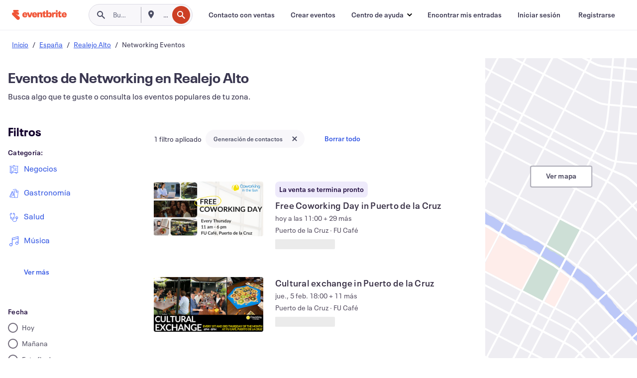

--- FILE ---
content_type: text/html; charset=utf-8
request_url: https://www.eventbrite.es/d/spain--realejo-alto/networking/
body_size: 350494
content:







<!DOCTYPE html>
    <html xmlns="http://www.w3.org/1999/xhtml" xmlns:fb="http://ogp.me/ns/fb#" lang="es-es" translate="no">

    <head>
        <title>
    Eventos de Networking en Realejo Alto | Eventbrite
</title>

        <meta charset="utf-8" />
        <meta http-equiv="X-UA-Compatible" content="IE=edge,chrome=1">
        <meta http-equiv="Content-Language" content="es" />

        <link rel="preconnect" href="https://cdn.evbstatic.com" />
        <link rel="dns-prefetch" href="https://cdn.evbstatic.com" />

        <link rel="preconnect" href="https://img.evbuc.com" />
        <link rel="dns-prefetch" href="https://img.evbuc.com" />

        <link rel="preconnect" href="https://cdntranscend.eventbrite.com" />
        <link rel="dns-prefetch" href="https://cdntranscend.eventbrite.com" />
        <link rel="preconnect" href="https://synctranscend.eventbrite.com" />
        <link rel="dns-prefetch" href="https://synctranscend.eventbrite.com" />

        <link rel="preconnect" href="https://cdn.branch.io" />
        <link rel="dns-prefetch" href="https://cdn.branch.io" />

        <link rel="preconnect" href="https://www.googletagmanager.com" />
        <link rel="dns-prefetch" href="https://www.googletagmanager.com" />

        

    <link rel="icon" type="image/png" href="https://cdn.evbstatic.com/s3-build/prod/21198694032-rc2026-01-21_20.04-py27-57288e4/django/images/favicons/favicon-32x32.png" sizes="32x32">
    <link rel="icon" type="image/png" href="https://cdn.evbstatic.com/s3-build/prod/21198694032-rc2026-01-21_20.04-py27-57288e4/django/images/favicons/favicon-194x194.png" sizes="194x194">
    <link rel="icon" type="image/png" href="https://cdn.evbstatic.com/s3-build/prod/21198694032-rc2026-01-21_20.04-py27-57288e4/django/images/favicons/favicon-96x96.png" sizes="96x96">
    <link rel="icon" type="image/png" href="https://cdn.evbstatic.com/s3-build/prod/21198694032-rc2026-01-21_20.04-py27-57288e4/django/images/favicons/android-chrome-192x192.png" sizes="192x192">
    <link rel="icon" type="image/png" href="https://cdn.evbstatic.com/s3-build/prod/21198694032-rc2026-01-21_20.04-py27-57288e4/django/images/favicons/favicon-16x16.png" sizes="16x16">
    <link rel="shortcut icon" href="https://cdn.evbstatic.com/s3-build/prod/21198694032-rc2026-01-21_20.04-py27-57288e4/django/images/favicons/favicon.ico">

<link rel="mask-icon" href="https://cdn.evbstatic.com/s3-build/prod/21198694032-rc2026-01-21_20.04-py27-57288e4/django/images/favicons/safari-pinned-tab.svg" color="#f6682f">
<meta name="apple-mobile-web-app-title" content="Eventbrite">
<meta name="application-name" content="Eventbrite">
<meta name="msapplication-TileColor" content="#f6682f">
<meta name="msapplication-TileImage" content="https://cdn.evbstatic.com/s3-build/prod/21198694032-rc2026-01-21_20.04-py27-57288e4/django/images/favicons/mstile-144x144.png">
<meta name="theme-color" content="#f6682f">

        <link rel="apple-touch-icon" href="https://cdn.evbstatic.com/s3-build/prod/21198694032-rc2026-01-21_20.04-py27-57288e4/django/images/touch_icons/apple-touch-icon-180x180.png">


        
    <link rel="manifest" href="https://cdn.evbstatic.com/s3-build/prod/21198694032-rc2026-01-21_20.04-py27-57288e4/django/images/favicons/manifest.webmanifest">


        <meta name="y_key" content="d92e23811007b438">
        <meta name="msvalidate.01" content="A9AB07B7E430E4608E0BC57AFA5004AA" />

        
    
        <meta property="fb:app_id" content="28218816837"/>
    
    <meta property="og:site_name" content="Eventbrite"/>
        <meta property="og:image" content="https://img.evbuc.com/https%3A%2F%2Fcdn.evbuc.com%2Fimages%2F723020809%2F917200431613%2F1%2Foriginal.20240319-120947?w=512&amp;auto=format%2Ccompress&amp;q=75&amp;sharp=10&amp;rect=0%2C60%2C1920%2C960&amp;s=5bfb21aa4a86cf231a2cad65b8430d73"/>
    <meta property="og:title" content="Eventos de Networking en Realejo Alto | Eventbrite" />
        <meta property="og:description" content="Descubre los mejores eventos de networking Realejo Alto. ¡Visita Eventbrite.es y compra las entradas para tu próximo evento de networking en Realejo Alto antes de que se agoten!" />
    <meta property="og:url" content="https://www.eventbrite.es/d/spain--realejo-alto/networking/"/>

        <meta property="og:type" content="website" />
    <!--The default time to live is 7 days, we are bumping to 9 days to test if this reduces crawler traffic,
    documented in ticket EB-85484-->
    <meta property="og:ttl" content="777600">


    
    <meta name="twitter:card" content="summary_large_image" />
    <meta name="twitter:site" content="@eventbrite" />
    <meta name="twitter:title" content="Eventos de Networking en Realejo Alto | Eventbrite" />
        <meta name="twitter:description" content="Descubre los mejores eventos de networking Realejo Alto. ¡Visita Eventbrite.es y compra las entradas para tu próximo evento de networking en Realejo Alto antes de que se agoten!" />




        


        


        
        

        <link rel="preconnect" href="https://cdn.evbstatic.com/s3-build/fe/build/discover--10.8.4--eds-4.3.143.css" /><link  rel="stylesheet" type="text/css" href="https://cdn.evbstatic.com/s3-build/fe/build/discover--10.8.4--eds-4.3.143.css" />
<link rel="preconnect" href="https://cdn.evbstatic.com/s3-build/fe/dist/fonts/1.0.1/styles/fonts.css" /><link  rel="stylesheet" type="text/css" href="https://cdn.evbstatic.com/s3-build/fe/dist/fonts/1.0.1/styles/fonts.css" />
<link rel="preconnect" href="https://cdn.evbstatic.com/s3-build/fe/dist/fonts-extended/1.0.1/styles/fonts-extended.css" /><link  rel="stylesheet" type="text/css" href="https://cdn.evbstatic.com/s3-build/fe/dist/fonts-extended/1.0.1/styles/fonts-extended.css" />
        <link data-chunk="discover" rel="stylesheet" href="https://cdn.evbstatic.com/s3-build/fe/build/discover.2b1d2d47fd54c9e5f643.css">
<link data-chunk="search" rel="stylesheet" href="https://cdn.evbstatic.com/s3-build/fe/build/4197.566a062242fffe530fb4.css">
<link data-chunk="search" rel="stylesheet" href="https://cdn.evbstatic.com/s3-build/fe/build/8297.58b6d0672d9c37c86d78.css">
<link data-chunk="search" rel="stylesheet" href="https://cdn.evbstatic.com/s3-build/fe/build/6111.594da311d93a4555d7f7.css">
<link data-chunk="search" rel="stylesheet" href="https://cdn.evbstatic.com/s3-build/fe/build/259.229d7142c3e8d8b3a09e.css">
<link data-chunk="search" rel="stylesheet" href="https://cdn.evbstatic.com/s3-build/fe/build/6385.510c3e23bb1b9c6879d3.css">
<link data-chunk="FilterPanelContainer" rel="stylesheet" href="https://cdn.evbstatic.com/s3-build/fe/build/860.0e35c364ab41273e3896.css">
<link data-chunk="DiscoverHorizontalEventCard" rel="stylesheet" href="https://cdn.evbstatic.com/s3-build/fe/build/1683.460edf61f156e507ee50.css">
<link data-chunk="LowResults" rel="stylesheet" href="https://cdn.evbstatic.com/s3-build/fe/build/4351.e2a7db4aab6b9b388edb.css">
<link data-chunk="LoadingCards" rel="stylesheet" href="https://cdn.evbstatic.com/s3-build/fe/build/9755.e7a1cd5dd7ab85e3031f.css">
<link data-chunk="TagSuggestions" rel="stylesheet" href="https://cdn.evbstatic.com/s3-build/fe/build/4814.830da436c2aed61209fc.css">
<link data-chunk="FilterSuggestions" rel="stylesheet" href="https://cdn.evbstatic.com/s3-build/fe/build/4138.830da436c2aed61209fc.css">
<link data-chunk="components-ThingsToDoShelf" rel="stylesheet" href="https://cdn.evbstatic.com/s3-build/fe/build/4093.91622453fbb1ff287340.css">

        






<script>
    /*global document, window */

var checkoutExternalUrls = [
    '/checkout-external',
    '/tickets-external',
    '/signin/checkout',
];

window.EB = window.EB || {};

window.EB.TranscendConsent = (function () {
    return {
        shouldDisableTranscend: function () {
            if(this.isEmbeddableContent()){
                return true;
            }
            try {
                return this.isCheckoutOrIframe();
            } catch (e) {
                return true;
            }
        },
        isEmbeddableContent: function () {
            return this.isEmbeddableStructuredContent();
        },
        isEmbeddableStructuredContent: function () {
            var structuredContenEmbeddableUrls = [
                '/structured_content/widgets',
            ];
            if(structuredContenEmbeddableUrls.find(function(url){
                return window.location.pathname.indexOf(url) !== -1;
            })){
                return true;
            }
            return false;
        },
        isCheckoutOrIframe: function () {
            return (
                checkoutExternalUrls.indexOf(window.location.pathname) >= 0 ||
                this.isInsideIframe()
            );
        },
        isInsideIframe: function () {
            try {
                return window.self !== window.top;
            } catch (e) {
                return true;
            }
        },
        isNonTld: function () {
            try {
                return !['evbdev', 'evbqa', 'eventbrite'].find(
                    (env) => window.parent.location.hostname.indexOf(env) >= 0,
                );
            } catch (e) {
                return true;
            }
        },
        isInsideNonTldIframe: function () {
            return this.isInsideIframe() && this.isNonTld();
        },
    };
})();

</script>

<script type="text/javascript">
    // Define dataLayer and the gtag function.
    window.dataLayer = window.dataLayer || [];
    if (typeof gtag !== 'function') function gtag(){ dataLayer.push(arguments); }
    gtag('set', 'developer_id.dOGRkZj', true);

    // Passing ad click, client ID, and session ID information in URLs
    gtag('set', 'url_passthrough', true);
    
</script>

<!-- Transcend Consent Airgap Code-->
    <script
        data-cfasync="false"
        src="https://cdntranscend.eventbrite.com/cm/f2747157-cf59-4ef1-8703-018defe51764/airgap.js"
        data-sync-endpoint="https://synctranscend.eventbrite.com/consent-manager/f2747157-cf59-4ef1-8703-018defe51764"
        data-ui-z-index="550"
        data-tracker-overrides="[...] GoogleConsentMode:security_storage=Essential"
        data-protect-realms="self"
        data-ui-shadow-root="open"
        data-locale="es-ES"
        data-local-sync="allow-network-observable"
></script>
<!-- END Transcend Consent Airgap Code -->


        

<script>
    const regimes = window.airgap && window.airgap.getRegimes ? window.airgap.getRegimes() : null;
    const defaultRegime = regimes ? regimes.values().next().value : "CPRA";
    console.log("Regime detected is "+ defaultRegime + ", loading transcend via core")
    
    if (!EB.TranscendConsent.shouldDisableTranscend()) {
      try{
        // Add the event listener
        window.airgap.addEventListener(
          'sync',
          () => {
            console.log("Sync done: Show banner")
            window.transcend.ready((transcend) => {
              transcend.autoShowConsentManager();
            })
          },
          { once: true } // we only want this to run on initial sync
        );
      }catch(error) {
        console.error("Failed to sync and load the banner")
      }  
    } else {
            console.log("Do not show banner")
    }
    dataLayer.push({ event: "transcendLoaded" });
</script>

        
    

        <script type="text/javascript">
        //<![CDATA[
        (function() {
            var ga = document.createElement('script'); ga.type = 'text/javascript'; ga.defer = true;
            ga.src = ('https:' == document.location.protocol ? 'https://ssl' : 'http://www') + '.google-analytics.com/ga.js';
            var s = document.getElementsByTagName('script')[0]; s.parentNode.insertBefore(ga, s);
        })();

        var _gaq = _gaq || [];
        //]]>
        </script>
        <script>
            (function(i,s,o,g,r,a,m){i['GoogleAnalyticsObject']=r;i[r]=i[r]||function(){
                (i[r].q=i[r].q||[]).push(arguments)},i[r].l=1*new Date();a=s.createElement(o),
                m=s.getElementsByTagName(o)[0];a.async=1;a.src=g;m.parentNode.insertBefore(a,m)
            })(window,document,'script','//www.google-analytics.com/analytics.js','ga');

            ga('create', 'UA-141520-1', {'allowLinker': true, 'cookieFlags': 'SameSite=None; Secure' }, 'auto');



            ga('set', 'forceSSL', true);
        </script>


        
    
        <!-- Google Tag Manager - Eventbrite - Main container-->
            <script type="text/javascript">
                window.dataLayer = window.dataLayer || [];
                dataLayer.push({
                    'dfaPartnerID': 'dfa_partner_id_not_set',
                    'publicUserID': ''
                });
                
        (function(w,d,s,l,i){w[l]=w[l]||[];w[l].push({'gtm.start':
        new Date().getTime(),event:'gtm.js'});var f=d.getElementsByTagName(s)[0],
        j=d.createElement(s),dl=l!='dataLayer'?'&l='+l:'';j.async=true;j.src=
        'https://www.googletagmanager.com/gtm.js?id='+i+dl;f.parentNode.insertBefore(j,f);
        })(window,document,'script','dataLayer','GTM-5P8FXJ');
        
            </script>
        <!-- End Google Tag Manager -->


        
    




        

<script type="text/javascript">

    var customActions = {
        SaveClicked: 'save_event',
    };
    var branchMedatata = { metadata : {} };
    //Adding user authenticated metatag

    (function(b,r,a,n,c,h,_,s,d,k){if(!b[n]||!b[n]._q){for(;s<_.length;)c(h,_[s++]);d=r.createElement(a);d.defer=1;d.src="https://cdn.branch.io/branch-latest.min.js";k=r.getElementsByTagName(a)[0];k.parentNode.insertBefore(d,k);b[n]=h}})(window,document,"script","branch",function(b,r){b[r]=function(){b._q.push([r,arguments])}},{_q:[],_v:1},"addListener applyCode autoAppIndex banner closeBanner closeJourney creditHistory credits data deepview deepviewCta first getCode init link logout redeem referrals removeListener sendSMS setBranchViewData setIdentity track validateCode trackCommerceEvent logEvent disableTracking".split(" "), 0);
        branch.init('key_live_epYrpbv3NngOvWj47OM81jmgCFkeYUlx' , branchMedatata, function(err, data) {branch.addListener(branchListener);});
        
    function branchListener(eventName, data) {

        var eventsToTrack = [
            'didShowJourney',
            'didClickJourneyCTA',
            'didClickJourneyClose',
        ]; // List of events to track

        if (eventName && data && data.journey_link_data && eventsToTrack.includes(eventName)){
            var journeyName = data.journey_link_data.journey_name + ' - ' + data.journey_link_data.view_name +' - ' + data.journey_link_data.journey_id;
            trackEventBranchIO(eventName, journeyName);    
        }
    }

    function trackEventBranchIO(eventName, journeyName){

        if(window && window.dataLayer){
            window.dataLayer.push({ 
            eventName, eventData: { journeyName }, 
            // Required:
            event: "track", 
            sendToHeap: true 
            });
        
        };
    }

    function addBranchIOMetatags(
        name,
        content,
        extraData = null,
    ){
        
        var metadata = {
            [name]: content,
            custom_action: customActions[name] ? customActions[name] : name,
        };

        //Keep userAuthenticated metadata

        //Adding metadata
        addMetadata(metadata);

        //Add extra data
        extraData && addMetadata(extraData);

        branch.track('pageview');        
    }   
    
   function addMetadata(branchData){
        if (document) {
            Object.entries(branchData).forEach(([key, value]) => {
                const meta = document.createElement('meta');
                meta.content = value;
                meta.name = 'branch:deeplink:' + key;
                document.head.appendChild(meta);
            });
        }
    }
</script>


        
            
    





<meta name="robots" content="noindex, follow, " />

    
    <meta name="description" content="Descubre los mejores eventos de networking Realejo Alto. ¡Visita Eventbrite.es y compra las entradas para tu próximo evento de networking en Realejo Alto antes de que se agoten!" />
        <meta name="viewport" content="initial-scale=1, width=device-width">

        

        
                
        
    </head>

    

    <body class="">
        
    
        <noscript>
            <iframe src="https://www.googletagmanager.com/ns.html?id=GTM-5P8FXJ"
            height="0" width="0" style="display:none;visibility:hidden"></iframe>
        </noscript>


        
    <div class="eds-g-grid eds-l-mar-top-2 eds-l-mar-bot-2 eds-hide" id="unsupported-browser-alert">
    <div class="eds-g-cell eds-g-cell-1-1">
        <div class="eds-notification-bar eds-notification-bar--warning">
            <span>
                Tu versión de Internet Explorer ya no se admite. <a href="/support/articles/en_US/Troubleshooting/how-to-troubleshoot-internet-browser-issues" target="_blank">Actualiza tu navegador</a>.
            </span>
        </div>
    </div>
</div>
<script type='text/javascript'>
	function isItIE() {
	  user_agent = navigator.userAgent;
	  var is_it_ie = user_agent.indexOf("MSIE ") > -1 || user_agent.indexOf("Trident/") > -1;
	  return is_it_ie;
	}
	if (isItIE()){
        var alert = document.getElementById('unsupported-browser-alert');
        var newClasses = alert.className.split('eds-hide').join('');
        alert.className = newClasses;
	}
</script>


        
            <div id="root"><div class="eds-structure eds-structure--min-height" data-spec="eds-structure"><div class="eds-structure__header"><header class="GlobalNav-module__main___jfEt2 GlobalNav-module__withSearchDropdown___GARO5"><nav aria-label="Navegación principal" data-testid="global-nav" class="GlobalNav-module__navContainer___3so1o"><div class="GlobalNav-module__navWrapper___1bK0r"><div class="GlobalNav-module__mobileNavTopSection___3piCz"><div class="GlobalNav-module__logo___1m77E" tabindex="-1"><a href="https://www.eventbrite.es/" aria-label="Inicio" style="background-color:transparent" class="Logo-module__desktop___34U8a" tabindex="0" data-heap-id="seo-global-nav-logo-desktop-click"><i class="eds-vector-image eds-brand--small eds-vector-image--ui-orange eds-vector-image--block eds-vector-image-size--reset" title="Eventbrite" data-spec="icon" data-testid="icon" style="height:auto;width:110px"><svg id="logo-wordmark-brand_svg__Layer_1" x="0" y="0" viewBox="0 0 2300 400.8" xml:space="preserve"><style>
        .logo-wordmark-brand_svg__st3{fill:#221d19}
    </style><g><g><path class="logo-wordmark-brand_svg__st3" d="M794 99.5l-43.2 123H749l-43.1-123h-75.6l73.8 198h85.8l73.8-198zM1204.1 94.1c-29.8 0-53.4 13.3-64 35.1V99.5h-72v198.1h72v-97.3c0-29.8 9.8-49.3 34.2-49.3 21.8 0 29.4 14.2 29.4 41.3v105.2h72V173.2c0-41.3-17.4-79.1-71.6-79.1zM1753.1 134.6V99.5h-72v198.1h72V207c0-33.3 16.5-47.7 43.1-47.7 13.8 0 28.9 2.7 38.7 8.5v-68c-4.9-4-15.6-7.6-27.6-7.6-26.2 0-47.1 20.2-54.2 42.4zM1846.9 99.5h72v198.1h-72z"></path><circle class="logo-wordmark-brand_svg__st3" cx="1882.9" cy="44.9" r="40.7"></circle><path class="logo-wordmark-brand_svg__st3" d="M2028.9 221.5v-72.4h51.6V99.4h-51.6V44.8h-43.2c0 30.2-24.5 54.6-54.7 54.6v49.7h26.7v93.2c0 46.7 31.5 60.4 64.9 60.4 27.1 0 44.4-6.7 59.6-17.8v-46.6c-12 4.9-21.8 6.7-30.6 6.7-14.7.1-22.7-6.6-22.7-23.5zM1402 245.1s-.1 0 0 0h-.2c-14.6 0-22.5-6.7-22.5-23.5v-72.4h51.6V99.4h-51.6V44.8h-43.2c0 30.2-24.5 54.6-54.7 54.6h-.1v49.7h26.7v93.2c0 46.7 31.5 60.4 64.9 60.4 27.1 0 44.4-6.7 59.6-17.8v-46.6c-11.9 4.9-21.7 6.8-30.5 6.8zM1402 245.1h-.1.1c-.1 0 0 0 0 0zM543.9 94.2c-61.7 0-107.9 44.9-107.9 107.5 0 63.1 45.3 101.3 108.8 101.3 57.7 0 92.2-30.1 100.4-76h-59.1c-6.7 15.5-19.1 22.2-38.6 22.2-21.8 0-39.5-11.5-41.3-36h139v-20c-.1-53.7-35.2-99-101.3-99zM507 178.6c2.7-18.7 12.9-32.9 36-32.9 21.3 0 32.9 15.1 33.8 32.9H507zM954.1 94.2c-61.7 0-107.9 44.9-107.9 107.5 0 63.1 45.3 101.3 108.8 101.3 57.7 0 92.2-30.1 100.4-76h-59.1c-6.7 15.5-19.1 22.2-38.6 22.2-21.8 0-39.5-11.5-41.3-36h139v-20c0-53.7-35.1-99-101.3-99zm-36.9 84.4c2.7-18.7 12.9-32.9 36-32.9 21.3 0 32.9 15.1 33.8 32.9h-69.8zM2300 193.2c0-53.7-35.1-99-101.3-99-61.7 0-107.9 44.9-107.9 107.5 0 63.1 45.3 101.3 108.8 101.3 57.7 0 92.2-30.1 100.4-76h-59.1c-6.7 15.5-19.1 22.2-38.6 22.2-21.8 0-39.5-11.5-41.3-36h139v-20zm-138.1-14.6c2.7-18.7 12.9-32.9 36-32.9 21.3 0 32.9 15.1 33.8 32.9h-69.8zM1582 93.8c-33.3 0-55.6 16-65.4 39.6v-116h-72v280.1h55.6l12.4-34.2c11.1 24 36 39.6 68 39.6 59.6 0 89.4-45.8 89.4-104.5 0-58.4-29.8-104.6-88-104.6zm-25.3 153.4c-24.5 0-40-18.7-40-47.6V197c0-28.5 15.6-47.1 40-47.1 28 0 40.9 20 40.9 48.5 0 28.8-12.9 48.8-40.9 48.8z"></path></g><path class="logo-wordmark-brand_svg__st3" d="M302.8 269L170.1 165.6c-2.2-1.7.1-5.1 2.5-3.7l51.8 29c23.5 13.2 53.2 5.5 67.4-17.3 15-24.1 7.1-55.8-17.5-70l-76-43.9c-2.4-1.4-.6-5.1 2-4l34.9 14c.1 0 .9.3 1.2.4 3.7 1.3 7.7 2 11.8 2 18.9 0 34.5-15 35.8-32.8C285.7 16.1 268.1 0 247 0H85.6C64.9 0 47.4 16.9 47.7 37.6c.1 11 5.1 20.8 12.8 27.5 5.8 5.1 25.4 20.7 34.7 28.2 1.7 1.3.7 4-1.4 4H61.5C27.5 97.5 0 125.1 0 159.1c0 17.2 7 32.7 18.4 44l187.1 177.8c13.2 12.3 31 19.9 50.5 19.9 41 0 74.2-33.2 74.2-74.2-.1-23.2-10.7-44-27.4-57.6z"></path></g></svg><span class="eds-is-hidden-accessible">Eventbrite</span></i></a><a href="https://www.eventbrite.es/" aria-label="Inicio" style="background-color:transparent" class="Logo-module__mobile___2HSZd" tabindex="0" data-heap-id="seo-global-nav-logo-mobile-click"><i class="eds-vector-image eds-brand--small eds-vector-image--ui-orange eds-vector-image--block eds-vector-image-size--reset" title="Eventbrite" data-spec="icon" data-testid="icon" style="height:24px;width:24px"><svg id="logo-e-brand_svg__Layer_1" x="0" y="0" viewBox="0 0 1000 1213.9" xml:space="preserve"><style></style><g><path d="M917 814.9L515.3 501.7c-6.7-5.1.2-15.4 7.5-11.3l156.9 87.9c71.1 39.9 161 16.8 204.1-52.4 45.4-73 21.4-169.1-53.2-212.2L600.4 180.6c-7.3-4.3-1.9-15.3 6-12.2l105.8 42.3c.2.1 2.7 1 3.7 1.3 11.2 3.9 23.3 6.1 35.9 6.1 57.4 0 104.5-45.4 108.6-99.4C865.5 48.9 812 0 748.2 0h-489c-62.8 0-115.5 51.3-114.7 113.9.4 33.3 15.3 63 38.7 83.4 17.6 15.3 76.9 62.8 105.1 85.3 5 4 2.2 12.1-4.3 12.1h-97.9C83.2 295.3 0 378.9 0 482c0 52.1 21.3 99.2 55.6 133.1l566.6 538.5c40.1 37.4 93.9 60.3 153.1 60.3 124.1 0 224.7-100.6 224.7-224.7 0-70.3-32.4-133.1-83-174.3z" fill="#221d19"></path></g></svg><span class="eds-is-hidden-accessible">Eventbrite</span></i></a></div><div class="GlobalNav-module__mobileNavLinks___3XK3A"><ul class="GlobalNav-module__mobileNavLinkContainer___2IozU"><li class="GlobalNav-module__mobileNavListLink___3VHlx"><a class="NavLink-module__main___3_J-1 GlobalNav-module__mobileLogin___3ohFw" href="https://www.eventbrite.es/signin/signup/?referrer=%2Fmytickets" data-testid="navLink" aria-label="Encontrar mis entradas" data-heap-id="seo-global-nav-link-find-my-tickets-click"><span aria-label="Encontrar mis entradas">Encontrar mis entradas</span></a></li><li class="GlobalNav-module__mobileNavListLink___3VHlx"><a class="NavLink-module__main___3_J-1 GlobalNav-module__mobileLogin___3ohFw" href="https://www.eventbrite.es/signin/?referrer=%2Fd%2Fspain--realejo-alto%2Fnetworking%2F" data-testid="navLink" aria-label="Iniciar sesión" data-heap-id="seo-global-nav-link-login-click" rel="nofollow"><span aria-label="Iniciar sesión">Iniciar sesión</span></a></li><li class="GlobalNav-module__mobileNavListLink___3VHlx"><a class="NavLink-module__main___3_J-1 GlobalNav-module__mobileSignup___1625C" href="https://www.eventbrite.es/signin/signup/?referrer=%2Fd%2Fspain--realejo-alto%2Fnetworking%2F" data-testid="navLink" aria-label="Registrarse" data-heap-id="seo-global-nav-link-signup-click" rel="nofollow"><span aria-label="Registrarse">Registrarse</span></a></li><li data-heap-id="seo-global-nav-dropdown-mobile-click" class="MobileDropdown-module__mobileDropdown___1-DuJ" tabindex="0"><i class="Icon_root__1kdkz Icon_icon-small__1kdkz" aria-hidden="true"><svg xmlns="http://www.w3.org/2000/svg" width="24" height="24" fill="#3A3247" viewBox="0 0 24 24"><path d="M20 5H4v2h16zM4 11h16v2H4zm0 6h16v2H4z" clip-rule="evenodd"></path></svg></i><i class="Icon_root__1kdkz Icon_icon-small__1kdkz" aria-hidden="true"><svg xmlns="http://www.w3.org/2000/svg" width="24" height="24" fill="#3A3247" viewBox="0 0 24 24"><path d="m13.4 12 3.5-3.5-1.4-1.4-3.5 3.5-3.5-3.5-1.4 1.4 3.5 3.5-3.5 3.5 1.4 1.4 3.5-3.5 3.5 3.5 1.4-1.4z"></path></svg></i><ul class="Dropdown-module__dropdown___3wMWo" aria-label="submenú" data-testid="global-nav-dropdown"><li data-testid="link-container__level1" class="Dropdown-module__navLinkContainer___IFjfQ"><a class="NavLink-module__main___3_J-1 nav-link__dropdown nav-link__dropdpown__level1" href="https://www.eventbrite.es/d/local/events/" data-testid="navLink" aria-label="Encuentra eventos" data-heap-id="seo-global-nav-link-find-events-click"><span data-testid="navLink-icon" class=""><i class="Icon_root__1kdkz Icon_icon-small__1kdkz" aria-hidden="true"><i class="Icon_root__1kdkz Icon_icon-small__1kdkz" aria-hidden="true"><svg xmlns="http://www.w3.org/2000/svg" width="24" height="24" fill="#3A3247" viewBox="0 0 24 24"><path d="M10 13h4v-2h-4zm6 5h-.413c-.603-1.437-1.833-2.424-3.587-2.424S9.016 16.563 8.413 18H8V6h.413C9.016 7.437 10.246 8.424 12 8.424S14.984 7.437 15.587 6H16zM14 4s0 2.424-2 2.424S10 4 10 4H6v16h4s0-2.424 2-2.424S14 20 14 20h4V4z" clip-rule="evenodd"></path></svg></i></i></span><span aria-label="Encuentra eventos">Encuentra eventos</span></a></li><li class="NestedDropdownItem-module__nestedDropdownTrigger___3e99X" tabindex="-1"><span data-heap-id="seo-global-nav-dropdown-create-events-click" class="NestedDropdownItem-module__titleContainer___28qcS" tabindex="0"><span class="NestedDropdownItem-module__iconContainer___1eN6Z"><i class="eds-vector-image eds-icon--small" data-spec="icon" data-testid="icon" aria-hidden="true"><i class="Icon_root__1kdkz Icon_icon-small__1kdkz" aria-hidden="true"><svg xmlns="http://www.w3.org/2000/svg" width="24" height="24" fill="#3A3247" viewBox="0 0 24 24"><path d="M17 6.5v-2h-2v2H9v-2H7v2H5v13h14v-13zm0 11H7v-7h10v8z" clip-rule="evenodd"></path></svg></i></i></span><span>Crear eventos</span><span class="NestedDropdownItem-module__arrowIcons___2NwH6"><i class="eds-vector-image eds-icon--small" data-spec="icon" data-testid="icon" aria-hidden="true"><svg id="chevron-up-chunky_svg__eds-icon--chevron-up-chunky_svg" x="0" y="0" viewBox="0 0 24 24" xml:space="preserve"><path id="chevron-up-chunky_svg__eds-icon--chevron-up-chunky_base" fill-rule="evenodd" clip-rule="evenodd" d="M17 13.8l-5-5-5 5 1.4 1.4 3.6-3.6 3.6 3.6z"></path></svg></i><i class="eds-vector-image eds-icon--small" data-spec="icon" data-testid="icon" aria-hidden="true"><svg id="chevron-down-chunky_svg__eds-icon--chevron-down-chunky_svg" x="0" y="0" viewBox="0 0 24 24" xml:space="preserve"><path id="chevron-down-chunky_svg__eds-icon--chevron-down-chunky_base" fill-rule="evenodd" clip-rule="evenodd" d="M7 10.2l5 5 5-5-1.4-1.4-3.6 3.6-3.6-3.6z"></path></svg></i></span></span><ul class="NestedDropdownItem-module__submenu___3TV4u" aria-label="submenú"><li data-heap-id="seo-global-nav-dropdown-solutions-click" tabindex="0" class="SecondaryDropdown-module__secondaryDropdownTrigger___2tgnG" data-globalnav-text="Solutions"><span class="SecondaryDropdown-module__titleContainer___2j-cS"><span>Soluciones</span><span class="SecondaryDropdown-module__iconContainer___14tna"><i class="eds-vector-image eds-icon--small" data-spec="icon" data-testid="icon" aria-hidden="true"><svg id="chevron-right-chunky_svg__eds-icon--chevron-right-chunky_svg" x="0" y="0" viewBox="0 0 24 24" xml:space="preserve"><path id="chevron-right-chunky_svg__eds-icon--chevron-right-chunky_base" fill-rule="evenodd" clip-rule="evenodd" d="M10.2 17l5-5-5-5-1.4 1.4 3.6 3.6-3.6 3.6z"></path></svg></i></span></span><ul class="SecondaryDropdown-module__secondaryDropdown___3kH0U"><button tabindex="0"><svg id="chevron-left-chunky_svg__eds-icon--chevron-left-chunky_svg" x="0" y="0" viewBox="0 0 24 24" xml:space="preserve"><path id="chevron-left-chunky_svg__eds-icon--chevron-left-chunky_base" fill-rule="evenodd" clip-rule="evenodd" d="M13.8 7l-5 5 5 5 1.4-1.4-3.6-3.6 3.6-3.6z"></path></svg>Soluciones</button><li class="SecondaryDropdown-module__navLinkContainer___1UKfq"><a class="NavLink-module__main___3_J-1 nav-link__dropdown" href="https://www.eventbrite.es/organizer/features/sell-tickets/" data-testid="navLink" aria-label="Venta de entradas de eventos" data-heap-id="seo-global-nav-link-event-ticketing-click"><span aria-label="Venta de entradas de eventos">Venta de entradas de eventos</span></a></li><li class="SecondaryDropdown-module__navLinkContainer___1UKfq"><a class="NavLink-module__main___3_J-1 nav-link__dropdown" href="https://www.eventbrite.es/organizer/features/event-marketing-platform/" data-testid="navLink" aria-label="Plataforma de marketing de eventos" data-heap-id="seo-global-nav-link-marketing-suite-click"><span aria-label="Plataforma de marketing de eventos">Plataforma de marketing de eventos</span></a></li><li class="SecondaryDropdown-module__navLinkContainer___1UKfq"><a class="NavLink-module__main___3_J-1 nav-link__dropdown" href="https://www.eventbrite.es/l/eventbrite-ads/" data-testid="navLink" aria-label="Anuncios de Eventbrite" data-heap-id="seo-global-nav-link-eventbrite-ads-click"><span aria-label="Anuncios de Eventbrite">Anuncios de Eventbrite</span></a></li><li class="SecondaryDropdown-module__navLinkContainer___1UKfq"><a class="NavLink-module__main___3_J-1 nav-link__dropdown" href="https://www.eventbrite.es/l/event-payment/" data-testid="navLink" aria-label="Pagos" data-heap-id="seo-global-nav-link-payments-click"><span aria-label="Pagos">Pagos</span></a></li></ul></li><li data-heap-id="seo-global-nav-dropdown-industry-click" tabindex="0" class="SecondaryDropdown-module__secondaryDropdownTrigger___2tgnG" data-globalnav-text="Industry"><span class="SecondaryDropdown-module__titleContainer___2j-cS"><span>Sector</span><span class="SecondaryDropdown-module__iconContainer___14tna"><i class="eds-vector-image eds-icon--small" data-spec="icon" data-testid="icon" aria-hidden="true"><svg id="chevron-right-chunky_svg__eds-icon--chevron-right-chunky_svg" x="0" y="0" viewBox="0 0 24 24" xml:space="preserve"><path id="chevron-right-chunky_svg__eds-icon--chevron-right-chunky_base" fill-rule="evenodd" clip-rule="evenodd" d="M10.2 17l5-5-5-5-1.4 1.4 3.6 3.6-3.6 3.6z"></path></svg></i></span></span><ul class="SecondaryDropdown-module__secondaryDropdown___3kH0U"><button tabindex="0"><svg id="chevron-left-chunky_svg__eds-icon--chevron-left-chunky_svg" x="0" y="0" viewBox="0 0 24 24" xml:space="preserve"><path id="chevron-left-chunky_svg__eds-icon--chevron-left-chunky_base" fill-rule="evenodd" clip-rule="evenodd" d="M13.8 7l-5 5 5 5 1.4-1.4-3.6-3.6 3.6-3.6z"></path></svg>Sector</button><li class="SecondaryDropdown-module__navLinkContainer___1UKfq"><a class="NavLink-module__main___3_J-1 nav-link__dropdown" href="https://www.eventbrite.es/l/music/" data-testid="navLink" aria-label="Música" data-heap-id="seo-global-nav-link-music-click"><span aria-label="Música">Música</span></a></li><li class="SecondaryDropdown-module__navLinkContainer___1UKfq"><a class="NavLink-module__main___3_J-1 nav-link__dropdown" href="https://www.eventbrite.es/organizer/event-industry/food-drink-event-ticketing/" data-testid="navLink" aria-label="Alimentación y bebidas" data-heap-id="seo-global-nav-link-food-&amp;-beverage-click"><span aria-label="Alimentación y bebidas">Alimentación y bebidas</span></a></li><li class="SecondaryDropdown-module__navLinkContainer___1UKfq"><a class="NavLink-module__main___3_J-1 nav-link__dropdown" href="https://www.eventbrite.es/organizer/event-industry/performing-arts/" data-testid="navLink" aria-label="Artes escénicas" data-heap-id="seo-global-nav-link-performing-arts-click"><span aria-label="Artes escénicas">Artes escénicas</span></a></li><li class="SecondaryDropdown-module__navLinkContainer___1UKfq"><a class="NavLink-module__main___3_J-1 nav-link__dropdown" href="https://www.eventbrite.es/l/npo/" data-testid="navLink" aria-label="Solidaridad" data-heap-id="seo-global-nav-link-charity-&amp;-causes-click"><span aria-label="Solidaridad">Solidaridad</span></a></li><li class="SecondaryDropdown-module__navLinkContainer___1UKfq"><a class="NavLink-module__main___3_J-1 nav-link__dropdown" href="https://www.eventbrite.es/organizer/event-format/host-retail-events/" data-testid="navLink" aria-label="Sector minorista" data-heap-id="seo-global-nav-link-retail-click"><span aria-label="Sector minorista">Sector minorista</span></a></li></ul></li><li data-heap-id="seo-global-nav-dropdown-event-types-click" tabindex="0" class="SecondaryDropdown-module__secondaryDropdownTrigger___2tgnG" data-globalnav-text="Event Types"><span class="SecondaryDropdown-module__titleContainer___2j-cS"><span>Tipos de evento</span><span class="SecondaryDropdown-module__iconContainer___14tna"><i class="eds-vector-image eds-icon--small" data-spec="icon" data-testid="icon" aria-hidden="true"><svg id="chevron-right-chunky_svg__eds-icon--chevron-right-chunky_svg" x="0" y="0" viewBox="0 0 24 24" xml:space="preserve"><path id="chevron-right-chunky_svg__eds-icon--chevron-right-chunky_base" fill-rule="evenodd" clip-rule="evenodd" d="M10.2 17l5-5-5-5-1.4 1.4 3.6 3.6-3.6 3.6z"></path></svg></i></span></span><ul class="SecondaryDropdown-module__secondaryDropdown___3kH0U"><button tabindex="0"><svg id="chevron-left-chunky_svg__eds-icon--chevron-left-chunky_svg" x="0" y="0" viewBox="0 0 24 24" xml:space="preserve"><path id="chevron-left-chunky_svg__eds-icon--chevron-left-chunky_base" fill-rule="evenodd" clip-rule="evenodd" d="M13.8 7l-5 5 5 5 1.4-1.4-3.6-3.6 3.6-3.6z"></path></svg>Tipos de evento</button><li class="SecondaryDropdown-module__navLinkContainer___1UKfq"><a class="NavLink-module__main___3_J-1 nav-link__dropdown" href="https://www.eventbrite.es/organizer/event-type/music-venues/" data-testid="navLink" aria-label="Conciertos" data-heap-id="seo-global-nav-link-concerts-click"><span aria-label="Conciertos">Conciertos</span></a></li><li class="SecondaryDropdown-module__navLinkContainer___1UKfq"><a class="NavLink-module__main___3_J-1 nav-link__dropdown" href="https://www.eventbrite.es/organizer/event-type/create-a-workshop/" data-testid="navLink" aria-label="Cursos y talleres" data-heap-id="seo-global-nav-link-classes-&amp;-workshops-click"><span aria-label="Cursos y talleres">Cursos y talleres</span></a></li><li class="SecondaryDropdown-module__navLinkContainer___1UKfq"><a class="NavLink-module__main___3_J-1 nav-link__dropdown" href="https://www.eventbrite.es/organizer/event-type/festival-solutions/" data-testid="navLink" aria-label="Festivales y ferias" data-heap-id="seo-global-nav-link-festivals-&amp;-fairs-click"><span aria-label="Festivales y ferias">Festivales y ferias</span></a></li><li class="SecondaryDropdown-module__navLinkContainer___1UKfq"><a class="NavLink-module__main___3_J-1 nav-link__dropdown" href="https://www.eventbrite.es/l/conferences/" data-testid="navLink" aria-label="Conferencias" data-heap-id="seo-global-nav-link-conferences-click"><span aria-label="Conferencias">Conferencias</span></a></li><li class="SecondaryDropdown-module__navLinkContainer___1UKfq"><a class="NavLink-module__main___3_J-1 nav-link__dropdown" href="https://www.eventbrite.es/organizer/event-type/eventbrite-for-business/" data-testid="navLink" aria-label="Empresa" data-heap-id="seo-global-nav-link-corporate-events-click"><span aria-label="Empresa">Empresa</span></a></li><li class="SecondaryDropdown-module__navLinkContainer___1UKfq"><a class="NavLink-module__main___3_J-1 nav-link__dropdown" href="https://www.eventbrite.es/organizer/event-type/virtual-events-platform/" data-testid="navLink" aria-label="Eventos en línea" data-heap-id="seo-global-nav-link-online-events-click"><span aria-label="Eventos en línea">Eventos en línea</span></a></li></ul></li><li data-heap-id="seo-global-nav-dropdown-blog-click" tabindex="0" class="SecondaryDropdown-module__secondaryDropdownTrigger___2tgnG" data-globalnav-text="Blog"><span class="SecondaryDropdown-module__titleContainer___2j-cS"><span>Blog</span><span class="SecondaryDropdown-module__iconContainer___14tna"><i class="eds-vector-image eds-icon--small" data-spec="icon" data-testid="icon" aria-hidden="true"><svg id="chevron-right-chunky_svg__eds-icon--chevron-right-chunky_svg" x="0" y="0" viewBox="0 0 24 24" xml:space="preserve"><path id="chevron-right-chunky_svg__eds-icon--chevron-right-chunky_base" fill-rule="evenodd" clip-rule="evenodd" d="M10.2 17l5-5-5-5-1.4 1.4 3.6 3.6-3.6 3.6z"></path></svg></i></span></span><ul class="SecondaryDropdown-module__secondaryDropdown___3kH0U"><button tabindex="0"><svg id="chevron-left-chunky_svg__eds-icon--chevron-left-chunky_svg" x="0" y="0" viewBox="0 0 24 24" xml:space="preserve"><path id="chevron-left-chunky_svg__eds-icon--chevron-left-chunky_base" fill-rule="evenodd" clip-rule="evenodd" d="M13.8 7l-5 5 5 5 1.4-1.4-3.6-3.6 3.6-3.6z"></path></svg>Blog</button><li class="SecondaryDropdown-module__navLinkContainer___1UKfq"><a class="NavLink-module__main___3_J-1 nav-link__dropdown" href="https://www.eventbrite.es/blog/category/tips-and-guides/" data-testid="navLink" aria-label="Consejos y guías" data-heap-id="seo-global-nav-link-tips-&amp;-guides-click"><span aria-label="Consejos y guías">Consejos y guías</span></a></li><li class="SecondaryDropdown-module__navLinkContainer___1UKfq"><a class="NavLink-module__main___3_J-1 nav-link__dropdown" href="https://www.eventbrite.es/blog/category/news-and-trends/" data-testid="navLink" aria-label="Noticias y tendencias" data-heap-id="seo-global-nav-link-news-&amp;-trends-click"><span aria-label="Noticias y tendencias">Noticias y tendencias</span></a></li><li class="SecondaryDropdown-module__navLinkContainer___1UKfq"><a class="NavLink-module__main___3_J-1 nav-link__dropdown" href="https://www.eventbrite.es/blog/category/community/" data-testid="navLink" aria-label="Comunidad" data-heap-id="seo-global-nav-link-community-click"><span aria-label="Comunidad">Comunidad</span></a></li><li class="SecondaryDropdown-module__navLinkContainer___1UKfq"><a class="NavLink-module__main___3_J-1 nav-link__dropdown" href="https://www.eventbrite.es/blog/category/tools-and-features/" data-testid="navLink" aria-label="Herramientas y funciones" data-heap-id="seo-global-nav-link-tools-&amp;-features-click"><span aria-label="Herramientas y funciones">Herramientas y funciones</span></a></li></ul></li></ul></li><li data-testid="link-container__level1" class="Dropdown-module__navLinkContainer___IFjfQ"><a class="NavLink-module__main___3_J-1 nav-link__dropdown nav-link__dropdpown__level1" href="https://www.eventbrite.es/organizer/overview/" data-testid="navLink" aria-label="Crear eventos" data-heap-id="seo-global-nav-link-create-events-click"><span aria-label="Crear eventos">Crear eventos</span></a></li><li data-testid="link-container__level1" class="Dropdown-module__navLinkContainer___IFjfQ"><a class="NavLink-module__main___3_J-1 nav-link__dropdown nav-link__dropdpown__level1" href="https://www.eventbrite.es/organizer/contact-sales/" data-testid="navLink" aria-label="Contacto con ventas" data-heap-id="seo-global-nav-link-contact-sales-click"><span aria-label="Contacto con ventas">Contacto con ventas</span></a></li><li data-testid="link-container__level1" class="Dropdown-module__navLinkContainer___IFjfQ"><a class="NavLink-module__main___3_J-1 nav-link__dropdown nav-link__dropdpown__level1" href="https://www.eventbrite.es/signin/signup/?referrer=/manage/events/create/" data-testid="navLink" aria-label="Empieza" data-heap-id="seo-global-nav-link-get-started-click"><span style="color:#3659E3" aria-label="Empieza">Empieza</span></a></li><li class="NestedDropdownItem-module__nestedDropdownTrigger___3e99X" tabindex="-1"><span data-heap-id="seo-global-nav-dropdown-help-center-click" class="NestedDropdownItem-module__titleContainer___28qcS" tabindex="0"><span class="NestedDropdownItem-module__iconContainer___1eN6Z"><i class="eds-vector-image eds-icon--small" data-spec="icon" data-testid="icon" aria-hidden="true"><i class="Icon_root__1kdkz Icon_icon-small__1kdkz" aria-hidden="true"><svg xmlns="http://www.w3.org/2000/svg" width="24" height="24" fill="#3A3247" viewBox="0 0 24 24"><path d="M18 12c0-3.308-2.692-6-6-6s-6 2.692-6 6 2.692 6 6 6 6-2.692 6-6m2 0a8 8 0 1 1-16 0 8 8 0 0 1 16 0m-7.152 1.9a74 74 0 0 0 1.298-2.205q.408-.735.556-1.161.148-.428.148-.834 0-.68-.303-1.174-.302-.495-.902-.76-.6-.266-1.464-.266-1.446 0-2.088.661-.643.66-.643 1.91h1.384q0-.47.099-.78a.88.88 0 0 1 .383-.487q.285-.18.803-.18.667 0 .952.297t.284.828q0 .333-.148.735-.149.402-.575 1.156a95 95 0 0 1-1.34 2.26zm-.815 2.72a.92.92 0 0 0 .66-.254.86.86 0 0 0 .267-.648.9.9 0 0 0-.266-.668.9.9 0 0 0-.661-.259q-.42 0-.674.26a.92.92 0 0 0-.253.667q0 .395.253.648.255.255.674.254" clip-rule="evenodd"></path></svg></i></i></span><span>Centro de ayuda</span><span class="NestedDropdownItem-module__arrowIcons___2NwH6"><i class="eds-vector-image eds-icon--small" data-spec="icon" data-testid="icon" aria-hidden="true"><svg id="chevron-up-chunky_svg__eds-icon--chevron-up-chunky_svg" x="0" y="0" viewBox="0 0 24 24" xml:space="preserve"><path id="chevron-up-chunky_svg__eds-icon--chevron-up-chunky_base" fill-rule="evenodd" clip-rule="evenodd" d="M17 13.8l-5-5-5 5 1.4 1.4 3.6-3.6 3.6 3.6z"></path></svg></i><i class="eds-vector-image eds-icon--small" data-spec="icon" data-testid="icon" aria-hidden="true"><svg id="chevron-down-chunky_svg__eds-icon--chevron-down-chunky_svg" x="0" y="0" viewBox="0 0 24 24" xml:space="preserve"><path id="chevron-down-chunky_svg__eds-icon--chevron-down-chunky_base" fill-rule="evenodd" clip-rule="evenodd" d="M7 10.2l5 5 5-5-1.4-1.4-3.6 3.6-3.6-3.6z"></path></svg></i></span></span><ul class="NestedDropdownItem-module__submenu___3TV4u" aria-label="submenú"><li class="NestedDropdownItem-module__navLinkContainer___2xtE8"><a class="NavLink-module__main___3_J-1 nav-link__dropdown" href="https://www.eventbrite.es/help/es/" data-testid="navLink" aria-label="Centro de ayuda" data-heap-id="seo-global-nav-link-help-center-click"><span aria-label="Centro de ayuda">Centro de ayuda</span></a></li><li class="NestedDropdownItem-module__navLinkContainer___2xtE8"><a class="NavLink-module__main___3_J-1 nav-link__dropdown" href="https://www.eventbrite.es/help/es/articles/319355/where-are-my-tickets/" data-testid="navLink" aria-label="Buscar tus entradas" data-heap-id="seo-global-nav-link-find-your-tickets-click"><span aria-label="Buscar tus entradas">Buscar tus entradas</span></a></li><li class="NestedDropdownItem-module__navLinkContainer___2xtE8"><a class="NavLink-module__main___3_J-1 nav-link__dropdown" href="https://www.eventbrite.es/help/es/articles/647151/how-to-contact-the-event-organizer/" data-testid="navLink" aria-label="Ponte en contacto con el organizador del evento" data-heap-id="seo-global-nav-link-contact-your-event-organizer-click"><span aria-label="Ponte en contacto con el organizador del evento">Ponte en contacto con el organizador del evento</span></a></li></ul></li></ul></li></ul></div></div><div class="GlobalNav-module__searchBar___yz09s"><div class="SearchBar-module__searchBarWithLocation___2HQSB" data-testid="header-search"><span class="Typography_root__487rx #585163 Typography_body-md__487rx SearchBar-module__searchBarContent___ba6Se Typography_align-match-parent__487rx" style="--TypographyColor:#585163"><div class="SearchBar-module__searchLabelContainer___1wVSk" data-heap-id="seo-global-nav-search-bar-search-bar-click"><div class="SearchBar-module__searchLabel___2d_JF"><form class="search-input--header"><div class="eds-field-styled eds-field-styled--basic eds-field-styled--hidden-border" style="margin-bottom:8px" data-automation="input-field-wrapper" data-testid="input-field-wrapper" data-spec="input-field"><div class="eds-field-styled__border-simulation"><div class="eds-field-styled__internal"><span class="eds-field-styled__aside eds-field-styled__aside-prefix eds-field-styled__aside--icon"><i class="eds-vector-image eds-icon--small" data-spec="icon" data-testid="icon" aria-hidden="true"><svg id="magnifying-glass-chunky_svg__eds-icon--magnifying-glass-chunky_svg" x="0" y="0" viewBox="0 0 24 24" xml:space="preserve"><path id="magnifying-glass-chunky_svg__eds-icon--magnifying-glass-chunky_base" fill-rule="evenodd" clip-rule="evenodd" d="M10 14c2.2 0 4-1.8 4-4s-1.8-4-4-4-4 1.8-4 4 1.8 4 4 4zm3.5.9c-1 .7-2.2 1.1-3.5 1.1-3.3 0-6-2.7-6-6s2.7-6 6-6 6 2.7 6 6c0 1.3-.4 2.5-1.1 3.4l5.1 5.1-1.5 1.5-5-5.1z"></path></svg></i></span><div class="eds-field-styled__input-container"><div class="eds-field-styled__label-wrapper"><label class="eds-field-styled__label eds-is-hidden-accessible" id="search-autocomplete-input-label" for="search-autocomplete-input" data-spec="label-label"><span class="eds-label__content">Buscar eventos</span></label></div><input type="search" data-spec="input-field-input-element" class="eds-field-styled__input" id="search-autocomplete-input" name="search-autocomplete-input" placeholder="Buscar eventos" value="" role="" tabindex="0" autoComplete="off" enterkeyhint="search" aria-autocomplete="list" aria-describedby="search-autocomplete-input-annotation" aria-label="" aria-placeholder=""/></div></div></div></div></form></div><div class="SearchBar-module__mobileSearchBarRightSide___29UCg"><div class="searchButtonContainer"><button class="searchButton" type="button"><svg aria-label="botón de búsqueda" xmlns="http://www.w3.org/2000/svg" width="36" height="36" fill="none"><circle cx="18" cy="18" r="18"></circle><path fill="#fff" fill-rule="evenodd" d="M20.926 19.426a6 6 0 1 0-1.454 1.468L24.5 26l1.5-1.5-5.074-5.074ZM16 20a4 4 0 1 0 0-8 4 4 0 0 0 0 8Z" clip-rule="evenodd"></path></svg></button></div></div></div><div class="SearchBar-module__dividerAndLocationContainer___3pDfD"><div class="SearchBar-module__dividerContainer___23hQo"><hr class="eds-divider__hr eds-bg-color--ui-500 eds-divider--vertical" data-spec="divider-hr" aria-hidden="true"/></div><div class="SearchBar-module__locationContainer___1-iBX"><div class="SearchBar-module__locationLabel___1AS-h"><div class="location-input--header"><div class="location-autocomplete" data-spec="location-autocomplete"><div tabindex="-1"><div class="eds-autocomplete-field" data-testid="autocomplete-field-wrapper"><div class="eds-autocomplete-field__dropdown-holder"><div class="eds-field-styled eds-field-styled--basic eds-field-styled--content-driven-border" style="margin-bottom:8px" data-automation="input-field-wrapper" data-testid="input-field-wrapper" data-spec="input-field"><div class="eds-field-styled__border-simulation eds-field-styled__border-simulation--empty"><div class="eds-field-styled__internal"><label class="eds-field-styled__aside eds-field-styled__aside-prefix eds-field-styled__aside--icon" for="location-autocomplete"><i class="eds-vector-image eds-icon--small" title="" data-spec="icon" data-testid="icon"><svg id="map-pin-chunky_svg__eds-icon--map-pin-chunky_svg" x="0" y="0" viewBox="0 0 24 24" xml:space="preserve"><path id="map-pin-chunky_svg__eds-icon--map-pin-chunky_base" fill-rule="evenodd" clip-rule="evenodd" d="M11.6 11.6c-1.1 0-2-.9-2-2s.9-2 2-2 2 .9 2 2-.9 2-2 2zm0-7.6C8.5 4 6 6.5 6 9.6 6 13.8 11.6 20 11.6 20s5.6-6.2 5.6-10.4c0-3.1-2.5-5.6-5.6-5.6z"></path></svg><span class="eds-is-hidden-accessible">Elige una ubicación</span></i></label><div class="eds-field-styled__input-container" data-val="xxxxxxxxxxxxxxxxxxx"><div class="eds-field-styled__label-wrapper"><label class="eds-field-styled__label eds-is-hidden-accessible" id="location-autocomplete-label" for="location-autocomplete" data-spec="label-label"><span class="eds-label__content">autocomplete</span></label></div><input type="text" data-spec="input-field-input-element" aria-disabled="false" class="eds-field-styled__input" id="location-autocomplete" placeholder="Elige una ubicación" value="" role="combobox" aria-expanded="false" aria-autocomplete="list" aria-owns="location-autocomplete-listbox" autoComplete="off" tabindex="0" aria-describedby="location-autocomplete-annotation"/></div></div></div></div></div></div></div></div></div></div></div></div><div class="SearchBar-module__desktopSearchBarRightSide___1t1Ts"><div class="searchButtonContainer"><button class="searchButton" type="button"><svg aria-label="botón de búsqueda" xmlns="http://www.w3.org/2000/svg" width="36" height="36" fill="none"><circle cx="18" cy="18" r="18"></circle><path fill="#fff" fill-rule="evenodd" d="M20.926 19.426a6 6 0 1 0-1.454 1.468L24.5 26l1.5-1.5-5.074-5.074ZM16 20a4 4 0 1 0 0-8 4 4 0 0 0 0 8Z" clip-rule="evenodd"></path></svg></button></div></div></span></div></div><div class="GlobalNav-module__inlineLinks___2GuEF"><ul class="NavItemList-module__main___1I7_a NavItemList-module__withSearchDropdown___1eI_G"><li class="NavItemList-module__list___10ENl"><a class="NavLink-module__main___3_J-1" href="https://www.eventbrite.es/organizer/contact-sales/" data-testid="navLink" aria-label="Contacto con ventas" data-heap-id="seo-global-nav-link-contact-sales-click"><span aria-label="Contacto con ventas">Contacto con ventas</span></a></li><li class="NavItemList-module__list___10ENl"><a class="NavLink-module__main___3_J-1" href="https://www.eventbrite.es/organizer/overview/" data-testid="navLink" aria-label="Crear eventos" data-heap-id="seo-global-nav-link-create-events-click"><span aria-label="Crear eventos">Crear eventos</span></a></li><li class="NavItemList-module__list___10ENl"><div data-heap-id="seo-global-nav-dropdown-help-center-click" data-testid="global-nav-desktop-dropdown" class="DesktopDropdown-module__desktopDropdown___3gKQx"><div class="DesktopDropdown-module__dropdownTitle___2KDQX" tabindex="0" aria-expanded="false" role="button"><span>Centro de ayuda</span><span class="DesktopDropdown-module__arrowIcons___21W5p"><i class="eds-vector-image eds-icon--small" data-spec="icon" data-testid="icon" aria-hidden="true"><svg id="chevron-up-chunky_svg__eds-icon--chevron-up-chunky_svg" x="0" y="0" viewBox="0 0 24 24" xml:space="preserve"><path id="chevron-up-chunky_svg__eds-icon--chevron-up-chunky_base" fill-rule="evenodd" clip-rule="evenodd" d="M17 13.8l-5-5-5 5 1.4 1.4 3.6-3.6 3.6 3.6z"></path></svg></i><i class="eds-vector-image eds-icon--small" data-spec="icon" data-testid="icon" aria-hidden="true"><svg id="chevron-down-chunky_svg__eds-icon--chevron-down-chunky_svg" x="0" y="0" viewBox="0 0 24 24" xml:space="preserve"><path id="chevron-down-chunky_svg__eds-icon--chevron-down-chunky_base" fill-rule="evenodd" clip-rule="evenodd" d="M7 10.2l5 5 5-5-1.4-1.4-3.6 3.6-3.6-3.6z"></path></svg></i></span></div></div></li><li class="NavItemList-module__list___10ENl NavItemList-module__authLink___o4nby"><a class="NavLink-module__main___3_J-1 NavItemList-module__findMyTickets___3u0Us" href="https://www.eventbrite.es/signin/signup/?referrer=%2Fmytickets" data-testid="navLink" aria-label="Encontrar mis entradas" data-heap-id="seo-global-nav-link-find-my-tickets-click"><span aria-label="Encontrar mis entradas">Encontrar mis entradas</span></a></li><li class="NavItemList-module__list___10ENl NavItemList-module__authLink___o4nby"><a class="NavLink-module__main___3_J-1 NavItemList-module__login___33fYX" href="https://www.eventbrite.es/signin/?referrer=%2Fd%2Fspain--realejo-alto%2Fnetworking%2F" data-testid="navLink" aria-label="Iniciar sesión" data-heap-id="seo-global-nav-link-login-click" rel="nofollow"><span aria-label="Iniciar sesión">Iniciar sesión</span></a></li><li class="NavItemList-module__list___10ENl NavItemList-module__authLink___o4nby"><a class="NavLink-module__main___3_J-1 NavItemList-module__signup___3xvAH" href="https://www.eventbrite.es/signin/signup/?referrer=%2Fd%2Fspain--realejo-alto%2Fnetworking%2F" data-testid="navLink" aria-label="Registrarse" data-heap-id="seo-global-nav-link-signup-click" rel="nofollow"><span aria-label="Registrarse">Registrarse</span></a></li></ul><ul class="GlobalNav-module__inlineDropdown___2VYVZ"><li data-heap-id="seo-global-nav-dropdown-mobile-click" class="MobileDropdown-module__mobileDropdown___1-DuJ" tabindex="0"><i class="Icon_root__1kdkz Icon_icon-small__1kdkz" aria-hidden="true"><svg xmlns="http://www.w3.org/2000/svg" width="24" height="24" fill="#3A3247" viewBox="0 0 24 24"><path d="M20 5H4v2h16zM4 11h16v2H4zm0 6h16v2H4z" clip-rule="evenodd"></path></svg></i><i class="Icon_root__1kdkz Icon_icon-small__1kdkz" aria-hidden="true"><svg xmlns="http://www.w3.org/2000/svg" width="24" height="24" fill="#3A3247" viewBox="0 0 24 24"><path d="m13.4 12 3.5-3.5-1.4-1.4-3.5 3.5-3.5-3.5-1.4 1.4 3.5 3.5-3.5 3.5 1.4 1.4 3.5-3.5 3.5 3.5 1.4-1.4z"></path></svg></i><ul class="Dropdown-module__dropdown___3wMWo" aria-label="submenú" data-testid="global-nav-dropdown"><li data-testid="link-container__level1" class="Dropdown-module__navLinkContainer___IFjfQ"><a class="NavLink-module__main___3_J-1 nav-link__dropdown nav-link__dropdpown__level1" href="https://www.eventbrite.es/d/local/events/" data-testid="navLink" aria-label="Encuentra eventos" data-heap-id="seo-global-nav-link-find-events-click"><span data-testid="navLink-icon" class=""><i class="Icon_root__1kdkz Icon_icon-small__1kdkz" aria-hidden="true"><i class="Icon_root__1kdkz Icon_icon-small__1kdkz" aria-hidden="true"><svg xmlns="http://www.w3.org/2000/svg" width="24" height="24" fill="#3A3247" viewBox="0 0 24 24"><path d="M10 13h4v-2h-4zm6 5h-.413c-.603-1.437-1.833-2.424-3.587-2.424S9.016 16.563 8.413 18H8V6h.413C9.016 7.437 10.246 8.424 12 8.424S14.984 7.437 15.587 6H16zM14 4s0 2.424-2 2.424S10 4 10 4H6v16h4s0-2.424 2-2.424S14 20 14 20h4V4z" clip-rule="evenodd"></path></svg></i></i></span><span aria-label="Encuentra eventos">Encuentra eventos</span></a></li><li class="NestedDropdownItem-module__nestedDropdownTrigger___3e99X" tabindex="-1"><span data-heap-id="seo-global-nav-dropdown-create-events-click" class="NestedDropdownItem-module__titleContainer___28qcS" tabindex="0"><span class="NestedDropdownItem-module__iconContainer___1eN6Z"><i class="eds-vector-image eds-icon--small" data-spec="icon" data-testid="icon" aria-hidden="true"><i class="Icon_root__1kdkz Icon_icon-small__1kdkz" aria-hidden="true"><svg xmlns="http://www.w3.org/2000/svg" width="24" height="24" fill="#3A3247" viewBox="0 0 24 24"><path d="M17 6.5v-2h-2v2H9v-2H7v2H5v13h14v-13zm0 11H7v-7h10v8z" clip-rule="evenodd"></path></svg></i></i></span><span>Crear eventos</span><span class="NestedDropdownItem-module__arrowIcons___2NwH6"><i class="eds-vector-image eds-icon--small" data-spec="icon" data-testid="icon" aria-hidden="true"><svg id="chevron-up-chunky_svg__eds-icon--chevron-up-chunky_svg" x="0" y="0" viewBox="0 0 24 24" xml:space="preserve"><path id="chevron-up-chunky_svg__eds-icon--chevron-up-chunky_base" fill-rule="evenodd" clip-rule="evenodd" d="M17 13.8l-5-5-5 5 1.4 1.4 3.6-3.6 3.6 3.6z"></path></svg></i><i class="eds-vector-image eds-icon--small" data-spec="icon" data-testid="icon" aria-hidden="true"><svg id="chevron-down-chunky_svg__eds-icon--chevron-down-chunky_svg" x="0" y="0" viewBox="0 0 24 24" xml:space="preserve"><path id="chevron-down-chunky_svg__eds-icon--chevron-down-chunky_base" fill-rule="evenodd" clip-rule="evenodd" d="M7 10.2l5 5 5-5-1.4-1.4-3.6 3.6-3.6-3.6z"></path></svg></i></span></span><ul class="NestedDropdownItem-module__submenu___3TV4u" aria-label="submenú"><li data-heap-id="seo-global-nav-dropdown-solutions-click" tabindex="0" class="SecondaryDropdown-module__secondaryDropdownTrigger___2tgnG" data-globalnav-text="Solutions"><span class="SecondaryDropdown-module__titleContainer___2j-cS"><span>Soluciones</span><span class="SecondaryDropdown-module__iconContainer___14tna"><i class="eds-vector-image eds-icon--small" data-spec="icon" data-testid="icon" aria-hidden="true"><svg id="chevron-right-chunky_svg__eds-icon--chevron-right-chunky_svg" x="0" y="0" viewBox="0 0 24 24" xml:space="preserve"><path id="chevron-right-chunky_svg__eds-icon--chevron-right-chunky_base" fill-rule="evenodd" clip-rule="evenodd" d="M10.2 17l5-5-5-5-1.4 1.4 3.6 3.6-3.6 3.6z"></path></svg></i></span></span><ul class="SecondaryDropdown-module__secondaryDropdown___3kH0U"><button tabindex="0"><svg id="chevron-left-chunky_svg__eds-icon--chevron-left-chunky_svg" x="0" y="0" viewBox="0 0 24 24" xml:space="preserve"><path id="chevron-left-chunky_svg__eds-icon--chevron-left-chunky_base" fill-rule="evenodd" clip-rule="evenodd" d="M13.8 7l-5 5 5 5 1.4-1.4-3.6-3.6 3.6-3.6z"></path></svg>Soluciones</button><li class="SecondaryDropdown-module__navLinkContainer___1UKfq"><a class="NavLink-module__main___3_J-1 nav-link__dropdown" href="https://www.eventbrite.es/organizer/features/sell-tickets/" data-testid="navLink" aria-label="Venta de entradas de eventos" data-heap-id="seo-global-nav-link-event-ticketing-click"><span aria-label="Venta de entradas de eventos">Venta de entradas de eventos</span></a></li><li class="SecondaryDropdown-module__navLinkContainer___1UKfq"><a class="NavLink-module__main___3_J-1 nav-link__dropdown" href="https://www.eventbrite.es/organizer/features/event-marketing-platform/" data-testid="navLink" aria-label="Plataforma de marketing de eventos" data-heap-id="seo-global-nav-link-marketing-suite-click"><span aria-label="Plataforma de marketing de eventos">Plataforma de marketing de eventos</span></a></li><li class="SecondaryDropdown-module__navLinkContainer___1UKfq"><a class="NavLink-module__main___3_J-1 nav-link__dropdown" href="https://www.eventbrite.es/l/eventbrite-ads/" data-testid="navLink" aria-label="Anuncios de Eventbrite" data-heap-id="seo-global-nav-link-eventbrite-ads-click"><span aria-label="Anuncios de Eventbrite">Anuncios de Eventbrite</span></a></li><li class="SecondaryDropdown-module__navLinkContainer___1UKfq"><a class="NavLink-module__main___3_J-1 nav-link__dropdown" href="https://www.eventbrite.es/l/event-payment/" data-testid="navLink" aria-label="Pagos" data-heap-id="seo-global-nav-link-payments-click"><span aria-label="Pagos">Pagos</span></a></li></ul></li><li data-heap-id="seo-global-nav-dropdown-industry-click" tabindex="0" class="SecondaryDropdown-module__secondaryDropdownTrigger___2tgnG" data-globalnav-text="Industry"><span class="SecondaryDropdown-module__titleContainer___2j-cS"><span>Sector</span><span class="SecondaryDropdown-module__iconContainer___14tna"><i class="eds-vector-image eds-icon--small" data-spec="icon" data-testid="icon" aria-hidden="true"><svg id="chevron-right-chunky_svg__eds-icon--chevron-right-chunky_svg" x="0" y="0" viewBox="0 0 24 24" xml:space="preserve"><path id="chevron-right-chunky_svg__eds-icon--chevron-right-chunky_base" fill-rule="evenodd" clip-rule="evenodd" d="M10.2 17l5-5-5-5-1.4 1.4 3.6 3.6-3.6 3.6z"></path></svg></i></span></span><ul class="SecondaryDropdown-module__secondaryDropdown___3kH0U"><button tabindex="0"><svg id="chevron-left-chunky_svg__eds-icon--chevron-left-chunky_svg" x="0" y="0" viewBox="0 0 24 24" xml:space="preserve"><path id="chevron-left-chunky_svg__eds-icon--chevron-left-chunky_base" fill-rule="evenodd" clip-rule="evenodd" d="M13.8 7l-5 5 5 5 1.4-1.4-3.6-3.6 3.6-3.6z"></path></svg>Sector</button><li class="SecondaryDropdown-module__navLinkContainer___1UKfq"><a class="NavLink-module__main___3_J-1 nav-link__dropdown" href="https://www.eventbrite.es/l/music/" data-testid="navLink" aria-label="Música" data-heap-id="seo-global-nav-link-music-click"><span aria-label="Música">Música</span></a></li><li class="SecondaryDropdown-module__navLinkContainer___1UKfq"><a class="NavLink-module__main___3_J-1 nav-link__dropdown" href="https://www.eventbrite.es/organizer/event-industry/food-drink-event-ticketing/" data-testid="navLink" aria-label="Alimentación y bebidas" data-heap-id="seo-global-nav-link-food-&amp;-beverage-click"><span aria-label="Alimentación y bebidas">Alimentación y bebidas</span></a></li><li class="SecondaryDropdown-module__navLinkContainer___1UKfq"><a class="NavLink-module__main___3_J-1 nav-link__dropdown" href="https://www.eventbrite.es/organizer/event-industry/performing-arts/" data-testid="navLink" aria-label="Artes escénicas" data-heap-id="seo-global-nav-link-performing-arts-click"><span aria-label="Artes escénicas">Artes escénicas</span></a></li><li class="SecondaryDropdown-module__navLinkContainer___1UKfq"><a class="NavLink-module__main___3_J-1 nav-link__dropdown" href="https://www.eventbrite.es/l/npo/" data-testid="navLink" aria-label="Solidaridad" data-heap-id="seo-global-nav-link-charity-&amp;-causes-click"><span aria-label="Solidaridad">Solidaridad</span></a></li><li class="SecondaryDropdown-module__navLinkContainer___1UKfq"><a class="NavLink-module__main___3_J-1 nav-link__dropdown" href="https://www.eventbrite.es/organizer/event-format/host-retail-events/" data-testid="navLink" aria-label="Sector minorista" data-heap-id="seo-global-nav-link-retail-click"><span aria-label="Sector minorista">Sector minorista</span></a></li></ul></li><li data-heap-id="seo-global-nav-dropdown-event-types-click" tabindex="0" class="SecondaryDropdown-module__secondaryDropdownTrigger___2tgnG" data-globalnav-text="Event Types"><span class="SecondaryDropdown-module__titleContainer___2j-cS"><span>Tipos de evento</span><span class="SecondaryDropdown-module__iconContainer___14tna"><i class="eds-vector-image eds-icon--small" data-spec="icon" data-testid="icon" aria-hidden="true"><svg id="chevron-right-chunky_svg__eds-icon--chevron-right-chunky_svg" x="0" y="0" viewBox="0 0 24 24" xml:space="preserve"><path id="chevron-right-chunky_svg__eds-icon--chevron-right-chunky_base" fill-rule="evenodd" clip-rule="evenodd" d="M10.2 17l5-5-5-5-1.4 1.4 3.6 3.6-3.6 3.6z"></path></svg></i></span></span><ul class="SecondaryDropdown-module__secondaryDropdown___3kH0U"><button tabindex="0"><svg id="chevron-left-chunky_svg__eds-icon--chevron-left-chunky_svg" x="0" y="0" viewBox="0 0 24 24" xml:space="preserve"><path id="chevron-left-chunky_svg__eds-icon--chevron-left-chunky_base" fill-rule="evenodd" clip-rule="evenodd" d="M13.8 7l-5 5 5 5 1.4-1.4-3.6-3.6 3.6-3.6z"></path></svg>Tipos de evento</button><li class="SecondaryDropdown-module__navLinkContainer___1UKfq"><a class="NavLink-module__main___3_J-1 nav-link__dropdown" href="https://www.eventbrite.es/organizer/event-type/music-venues/" data-testid="navLink" aria-label="Conciertos" data-heap-id="seo-global-nav-link-concerts-click"><span aria-label="Conciertos">Conciertos</span></a></li><li class="SecondaryDropdown-module__navLinkContainer___1UKfq"><a class="NavLink-module__main___3_J-1 nav-link__dropdown" href="https://www.eventbrite.es/organizer/event-type/create-a-workshop/" data-testid="navLink" aria-label="Cursos y talleres" data-heap-id="seo-global-nav-link-classes-&amp;-workshops-click"><span aria-label="Cursos y talleres">Cursos y talleres</span></a></li><li class="SecondaryDropdown-module__navLinkContainer___1UKfq"><a class="NavLink-module__main___3_J-1 nav-link__dropdown" href="https://www.eventbrite.es/organizer/event-type/festival-solutions/" data-testid="navLink" aria-label="Festivales y ferias" data-heap-id="seo-global-nav-link-festivals-&amp;-fairs-click"><span aria-label="Festivales y ferias">Festivales y ferias</span></a></li><li class="SecondaryDropdown-module__navLinkContainer___1UKfq"><a class="NavLink-module__main___3_J-1 nav-link__dropdown" href="https://www.eventbrite.es/l/conferences/" data-testid="navLink" aria-label="Conferencias" data-heap-id="seo-global-nav-link-conferences-click"><span aria-label="Conferencias">Conferencias</span></a></li><li class="SecondaryDropdown-module__navLinkContainer___1UKfq"><a class="NavLink-module__main___3_J-1 nav-link__dropdown" href="https://www.eventbrite.es/organizer/event-type/eventbrite-for-business/" data-testid="navLink" aria-label="Empresa" data-heap-id="seo-global-nav-link-corporate-events-click"><span aria-label="Empresa">Empresa</span></a></li><li class="SecondaryDropdown-module__navLinkContainer___1UKfq"><a class="NavLink-module__main___3_J-1 nav-link__dropdown" href="https://www.eventbrite.es/organizer/event-type/virtual-events-platform/" data-testid="navLink" aria-label="Eventos en línea" data-heap-id="seo-global-nav-link-online-events-click"><span aria-label="Eventos en línea">Eventos en línea</span></a></li></ul></li><li data-heap-id="seo-global-nav-dropdown-blog-click" tabindex="0" class="SecondaryDropdown-module__secondaryDropdownTrigger___2tgnG" data-globalnav-text="Blog"><span class="SecondaryDropdown-module__titleContainer___2j-cS"><span>Blog</span><span class="SecondaryDropdown-module__iconContainer___14tna"><i class="eds-vector-image eds-icon--small" data-spec="icon" data-testid="icon" aria-hidden="true"><svg id="chevron-right-chunky_svg__eds-icon--chevron-right-chunky_svg" x="0" y="0" viewBox="0 0 24 24" xml:space="preserve"><path id="chevron-right-chunky_svg__eds-icon--chevron-right-chunky_base" fill-rule="evenodd" clip-rule="evenodd" d="M10.2 17l5-5-5-5-1.4 1.4 3.6 3.6-3.6 3.6z"></path></svg></i></span></span><ul class="SecondaryDropdown-module__secondaryDropdown___3kH0U"><button tabindex="0"><svg id="chevron-left-chunky_svg__eds-icon--chevron-left-chunky_svg" x="0" y="0" viewBox="0 0 24 24" xml:space="preserve"><path id="chevron-left-chunky_svg__eds-icon--chevron-left-chunky_base" fill-rule="evenodd" clip-rule="evenodd" d="M13.8 7l-5 5 5 5 1.4-1.4-3.6-3.6 3.6-3.6z"></path></svg>Blog</button><li class="SecondaryDropdown-module__navLinkContainer___1UKfq"><a class="NavLink-module__main___3_J-1 nav-link__dropdown" href="https://www.eventbrite.es/blog/category/tips-and-guides/" data-testid="navLink" aria-label="Consejos y guías" data-heap-id="seo-global-nav-link-tips-&amp;-guides-click"><span aria-label="Consejos y guías">Consejos y guías</span></a></li><li class="SecondaryDropdown-module__navLinkContainer___1UKfq"><a class="NavLink-module__main___3_J-1 nav-link__dropdown" href="https://www.eventbrite.es/blog/category/news-and-trends/" data-testid="navLink" aria-label="Noticias y tendencias" data-heap-id="seo-global-nav-link-news-&amp;-trends-click"><span aria-label="Noticias y tendencias">Noticias y tendencias</span></a></li><li class="SecondaryDropdown-module__navLinkContainer___1UKfq"><a class="NavLink-module__main___3_J-1 nav-link__dropdown" href="https://www.eventbrite.es/blog/category/community/" data-testid="navLink" aria-label="Comunidad" data-heap-id="seo-global-nav-link-community-click"><span aria-label="Comunidad">Comunidad</span></a></li><li class="SecondaryDropdown-module__navLinkContainer___1UKfq"><a class="NavLink-module__main___3_J-1 nav-link__dropdown" href="https://www.eventbrite.es/blog/category/tools-and-features/" data-testid="navLink" aria-label="Herramientas y funciones" data-heap-id="seo-global-nav-link-tools-&amp;-features-click"><span aria-label="Herramientas y funciones">Herramientas y funciones</span></a></li></ul></li></ul></li><li data-testid="link-container__level1" class="Dropdown-module__navLinkContainer___IFjfQ"><a class="NavLink-module__main___3_J-1 nav-link__dropdown nav-link__dropdpown__level1" href="https://www.eventbrite.es/organizer/overview/" data-testid="navLink" aria-label="Crear eventos" data-heap-id="seo-global-nav-link-create-events-click"><span aria-label="Crear eventos">Crear eventos</span></a></li><li data-testid="link-container__level1" class="Dropdown-module__navLinkContainer___IFjfQ"><a class="NavLink-module__main___3_J-1 nav-link__dropdown nav-link__dropdpown__level1" href="https://www.eventbrite.es/organizer/contact-sales/" data-testid="navLink" aria-label="Contacto con ventas" data-heap-id="seo-global-nav-link-contact-sales-click"><span aria-label="Contacto con ventas">Contacto con ventas</span></a></li><li data-testid="link-container__level1" class="Dropdown-module__navLinkContainer___IFjfQ"><a class="NavLink-module__main___3_J-1 nav-link__dropdown nav-link__dropdpown__level1" href="https://www.eventbrite.es/signin/signup/?referrer=/manage/events/create/" data-testid="navLink" aria-label="Empieza" data-heap-id="seo-global-nav-link-get-started-click"><span style="color:#3659E3" aria-label="Empieza">Empieza</span></a></li><li class="NestedDropdownItem-module__nestedDropdownTrigger___3e99X" tabindex="-1"><span data-heap-id="seo-global-nav-dropdown-help-center-click" class="NestedDropdownItem-module__titleContainer___28qcS" tabindex="0"><span class="NestedDropdownItem-module__iconContainer___1eN6Z"><i class="eds-vector-image eds-icon--small" data-spec="icon" data-testid="icon" aria-hidden="true"><i class="Icon_root__1kdkz Icon_icon-small__1kdkz" aria-hidden="true"><svg xmlns="http://www.w3.org/2000/svg" width="24" height="24" fill="#3A3247" viewBox="0 0 24 24"><path d="M18 12c0-3.308-2.692-6-6-6s-6 2.692-6 6 2.692 6 6 6 6-2.692 6-6m2 0a8 8 0 1 1-16 0 8 8 0 0 1 16 0m-7.152 1.9a74 74 0 0 0 1.298-2.205q.408-.735.556-1.161.148-.428.148-.834 0-.68-.303-1.174-.302-.495-.902-.76-.6-.266-1.464-.266-1.446 0-2.088.661-.643.66-.643 1.91h1.384q0-.47.099-.78a.88.88 0 0 1 .383-.487q.285-.18.803-.18.667 0 .952.297t.284.828q0 .333-.148.735-.149.402-.575 1.156a95 95 0 0 1-1.34 2.26zm-.815 2.72a.92.92 0 0 0 .66-.254.86.86 0 0 0 .267-.648.9.9 0 0 0-.266-.668.9.9 0 0 0-.661-.259q-.42 0-.674.26a.92.92 0 0 0-.253.667q0 .395.253.648.255.255.674.254" clip-rule="evenodd"></path></svg></i></i></span><span>Centro de ayuda</span><span class="NestedDropdownItem-module__arrowIcons___2NwH6"><i class="eds-vector-image eds-icon--small" data-spec="icon" data-testid="icon" aria-hidden="true"><svg id="chevron-up-chunky_svg__eds-icon--chevron-up-chunky_svg" x="0" y="0" viewBox="0 0 24 24" xml:space="preserve"><path id="chevron-up-chunky_svg__eds-icon--chevron-up-chunky_base" fill-rule="evenodd" clip-rule="evenodd" d="M17 13.8l-5-5-5 5 1.4 1.4 3.6-3.6 3.6 3.6z"></path></svg></i><i class="eds-vector-image eds-icon--small" data-spec="icon" data-testid="icon" aria-hidden="true"><svg id="chevron-down-chunky_svg__eds-icon--chevron-down-chunky_svg" x="0" y="0" viewBox="0 0 24 24" xml:space="preserve"><path id="chevron-down-chunky_svg__eds-icon--chevron-down-chunky_base" fill-rule="evenodd" clip-rule="evenodd" d="M7 10.2l5 5 5-5-1.4-1.4-3.6 3.6-3.6-3.6z"></path></svg></i></span></span><ul class="NestedDropdownItem-module__submenu___3TV4u" aria-label="submenú"><li class="NestedDropdownItem-module__navLinkContainer___2xtE8"><a class="NavLink-module__main___3_J-1 nav-link__dropdown" href="https://www.eventbrite.es/help/es/" data-testid="navLink" aria-label="Centro de ayuda" data-heap-id="seo-global-nav-link-help-center-click"><span aria-label="Centro de ayuda">Centro de ayuda</span></a></li><li class="NestedDropdownItem-module__navLinkContainer___2xtE8"><a class="NavLink-module__main___3_J-1 nav-link__dropdown" href="https://www.eventbrite.es/help/es/articles/319355/where-are-my-tickets/" data-testid="navLink" aria-label="Buscar tus entradas" data-heap-id="seo-global-nav-link-find-your-tickets-click"><span aria-label="Buscar tus entradas">Buscar tus entradas</span></a></li><li class="NestedDropdownItem-module__navLinkContainer___2xtE8"><a class="NavLink-module__main___3_J-1 nav-link__dropdown" href="https://www.eventbrite.es/help/es/articles/647151/how-to-contact-the-event-organizer/" data-testid="navLink" aria-label="Ponte en contacto con el organizador del evento" data-heap-id="seo-global-nav-link-contact-your-event-organizer-click"><span aria-label="Ponte en contacto con el organizador del evento">Ponte en contacto con el organizador del evento</span></a></li></ul></li></ul></li></ul></div></div></nav></header></div><div class="eds-structure__body"><section class="eds-structure__drawer eds-structure__right-drawer" data-spec="eds-structure-drawer-right"><div class="eds-structure__drawer-content"></div></section><div class="eds-structure__main-mask" data-spec="eds-structure-main-mask"><div class="eds-structure__fixed-bottom-bar-layout-wrapper"><div class="eds-fixed-bottom-bar-layout" data-spec="fixed-bottom-bar-layout"><div class="eds-fixed-bottom-bar-layout__content"><div class="eds-structure__main-container"><main class="eds-structure__main" data-spec="eds-structure-main"><div class="feed-search-page"><div style="overflow-y:auto"><nav aria-label="ruta de navegación" class="discover-breadcrumbs BreadCrumbs-module__discover-breadcrumbs___3IwsQ" data-spec="breadcrumbs" data-testid="breadcrumb-nav"><ol class="breadcrumbs breadcrumb-container BreadCrumbs-module__breadcrumb-container___y-0ge" data-testid="breadcrumb-ol"><li data-testid="breadcrumb-element"><a href="/" data-testid="breadcrumb-item" title="Inicio">Inicio</a><span data-testid="breadcrumb-separator" aria-hidden="true"><span class="SearchBreadCrumb-module__breadcrumbSeperator___3Sloq">/</span></span></li><li data-testid="breadcrumb-element"><a href="/d/spain/events/" data-testid="breadcrumb-item" title="España">España</a><span data-testid="breadcrumb-separator" aria-hidden="true"><span class="SearchBreadCrumb-module__breadcrumbSeperator___3Sloq">/</span></span></li><li data-testid="breadcrumb-element"><a href="/d/spain--realejo-alto/events/" data-testid="breadcrumb-item" title="Realejo Alto">Realejo Alto</a><span data-testid="breadcrumb-separator" aria-hidden="true"><span class="SearchBreadCrumb-module__breadcrumbSeperator___3Sloq">/</span></span></li><li data-testid="breadcrumb-element"><span aria-current="page" data-testid="breadcrumb-final-element">Networking Eventos</span></li></ol></nav><div class="SearchPageContent-module__root___1AsQ2 search-base-screen--marmalade-filters"><section class="SearchPageContent-module__searchPanel___3TunM"><div class="search-results-panel-content"><section><header class="search-header"><div class="search-header__result-header"><h1>Eventos de Networking en Realejo Alto</h1><p>Busca algo que te guste o consulta los eventos populares de tu zona.</p></div></header><div style="display:flex"><aside class="filter-panel-desktop-container" data-testid="filter-panel-desktop-container"><div class="filter-panel"><p class="Typography_root__487rx #13002d Typography_heading-sm__487rx Typography_align-match-parent__487rx" style="--TypographyColor:#13002d">Filtros</p><div><div class="filterSection" style="--FilterSectionMargin:3rem 0 0 0;--FieldSetLegendPadding:0 0 0.75rem 0;--LiPadding:12px 0 12px 0" data-testid="filter-section__categoría:"><fieldset class="ChoiceList_root__rs8db ChoiceList_small__rs8db"><div class="Stack_root__1ksk7" style="--Space:12px"><legend><span class="">Categoría:</span></legend><ul class="filter-choice-items" id="ver-más-categoría:"><li><div class="NestedCategoryFilters-module__categoryOption___3lHL4"><a data-spec="eds-link" aria-label="" data-testid="category-filter-EventbriteCategory/101" href="/d/spain--realejo-alto/business--networking/" class="eds-link"><i class="eds-vector-image eds-icon--small eds-vector-image--ui-blue" data-spec="icon" data-testid="icon" aria-hidden="true"><svg width="32" height="33" fill="none" viewBox="0 0 32 33"><g id="buisness-profession_svg__icon_selection"><path id="buisness-profession_svg__primary_fill" fill-rule="evenodd" clip-rule="evenodd" d="M15.002 5.936L15 6.01v.493h2V6.01l-.002-.073a1 1 0 00-1.996 0zM18 6.502h9.5a.5.5 0 010 1H27v16h.5a.5.5 0 110 1h-3.172l.046.046.006.005.006.007.067.072.011.012a2 2 0 01-2.833 2.813l-.01-.01-.065-.06-.006-.007-.004-.003-2.875-2.875H13.41l-2.873 2.874-.01.01-.065.061-.01.01a2 2 0 01-2.834-2.813l.011-.012.068-.072.011-.012.046-.046H4.5a.5.5 0 010-1H5v-16h-.5a.5.5 0 010-1H14v-.514l.003-.089v-.014a2 2 0 013.994 0v.014l.003.089v.514zm-12 1v16h20v-16H6zm16.914 17h-2.828l2.162 2.162.053.05a1 1 0 001.416-1.405l-.055-.06-.748-.747zm-10.919 0H9.167l-.747.747-.056.06a1 1 0 001.416 1.405l.054-.05 2.161-2.162zM8.145 9.65a.5.5 0 01.355-.147h6a.5.5 0 01.5.496l.04 5.5a.5.5 0 11-1 .008l-.036-5.004H9.002l.036 10h5.002v-2a.5.5 0 111 0v2.5a.5.5 0 01-.5.5h-6a.5.5 0 01-.5-.498l-.04-11a.5.5 0 01.146-.355zM17 18.002a.5.5 0 100 1h6.5a.5.5 0 000-1H17zm-.5-2.5a.5.5 0 01.5-.5h5.5a.5.5 0 110 1H17a.5.5 0 01-.5-.5zm.5-3.5a.5.5 0 100 1h6.5a.5.5 0 000-1H17z" fill="#3A3247"></path></g></svg></i><span>Negocios</span></a></div></li><li><div class="NestedCategoryFilters-module__categoryOption___3lHL4"><a data-spec="eds-link" aria-label="" data-testid="category-filter-EventbriteCategory/110" href="/d/spain--realejo-alto/food-and-drink--networking/" class="eds-link"><i class="eds-vector-image eds-icon--small eds-vector-image--ui-blue" data-spec="icon" data-testid="icon" aria-hidden="true"><svg width="40" height="41" fill="none" viewBox="0 0 40 41"><g id="food-drink_svg__icon_selection"><path id="food-drink_svg__primary_fill" fill-rule="evenodd" clip-rule="evenodd" d="M26.76 5.014a.625.625 0 01.721.462l1.444 5.777h5.45a.625.625 0 01.623.67l-1.659 22.5a.625.625 0 01-.623.58H21.66a.625.625 0 01-.624-.58l-.033-.457-.23.085c-1.667.595-3.928.951-6.397.951-2.468 0-4.73-.356-6.397-.951-.831-.297-1.548-.665-2.068-1.105C5.392 32.51 5 31.94 5 31.252c0-.528.234-.99.575-1.37l8.234-17.644a.625.625 0 011.132 0l5.295 11.345-.86-11.66a.625.625 0 01.624-.67h7.637L26.41 6.35l-9.42 1.766a.625.625 0 11-.231-1.228l10-1.875zm1.19 7.489h-7.277l.23 3.125H22.5a.625.625 0 110 1.25h-1.505l.72 9.768a.629.629 0 010 .104l1.461 3.133c.341.38.574.842.574 1.37 0 .686-.392 1.256-.91 1.693a4.752 4.752 0 01-.628.443l.027.363h9.896l1.245-16.874h-7.13a.625.625 0 110-1.25h2.48l-.78-3.125zm5.752 0l-.23 3.125H30c0-.05-.006-.101-.019-.152l-.743-2.973h4.464zM7.275 29.195L6.666 30.5a.626.626 0 01-.116.17c-.234.241-.3.437-.3.583 0 .177.098.429.466.74.365.307.93.613 1.682.881 1.5.536 3.613.88 5.977.88 2.364 0 4.477-.344 5.977-.88.753-.268 1.317-.574 1.682-.882.368-.31.466-.562.466-.739 0-.146-.066-.341-.299-.583a.625.625 0 01-.116-.17l-1.24-2.656a3.765 3.765 0 01-2.55.13 3.765 3.765 0 01-.631-6.946l-3.289-7.046-.626 1.341a3.763 3.763 0 01-3.046 6.526l-.932 1.999a3.77 3.77 0 012.778.418 3.763 3.763 0 11-5.274 4.93zm.857-1.838a2.514 2.514 0 002.508 2.664 2.512 2.512 0 10-1.727-4.336l-.78 1.672zm10.062-5.195l2.121 4.546a2.503 2.503 0 01-1.656.068 2.513 2.513 0 01-.465-4.614zm-6.924-1.527a2.512 2.512 0 001.913-4.1l-1.913 4.1z" fill="#39364F"></path></g></svg></i><span>Gastronomía</span></a></div></li><li><div class="NestedCategoryFilters-module__categoryOption___3lHL4"><a data-spec="eds-link" aria-label="" data-testid="category-filter-EventbriteCategory/107" href="/d/spain--realejo-alto/health--networking/" class="eds-link"><i class="eds-vector-image eds-icon--small eds-vector-image--ui-blue" data-spec="icon" data-testid="icon" aria-hidden="true"><svg width="32" height="32" fill="none" viewBox="0 0 32 32"><path fill-rule="evenodd" clip-rule="evenodd" d="M8.75 5a.75.75 0 00-.75.75v.833a.75.75 0 101.5 0V5.75A.75.75 0 008.75 5zM7 5.75a1.75 1.75 0 113.5 0v.833a1.75 1.75 0 01-3.45.415A.506.506 0 017 7a1 1 0 00-.999.997l.017.088c.016.079.04.184.074.316.067.263.163.613.28 1.023.233.819.544 1.86.856 2.888A473.596 473.596 0 008.368 16h1.36a.5.5 0 01.5.5c0 1.15.837 2 1.772 2s1.773-.85 1.773-2a.5.5 0 01.5-.5h1.36a608.16 608.16 0 001.139-3.688c.312-1.027.623-2.07.857-2.888.116-.41.212-.76.279-1.023a7.927 7.927 0 00.09-.404L18 7.99A1 1 0 0017 7c-.017 0-.033 0-.05-.002a1.75 1.75 0 01-3.45-.415V5.75a1.75 1.75 0 113.5 0V6a2 2 0 012 2c0 .093-.021.205-.038.288-.02.099-.05.22-.085.358-.07.278-.17.639-.287 1.052-.235.827-.549 1.876-.862 2.904A474.015 474.015 0 0116.68 16H17a.5.5 0 01.5.5 5.5 5.5 0 01-4.98 5.476C12.75 24.807 15.02 27 17.75 27c2.88 0 5.25-2.442 5.25-5.5v-1.035a3.501 3.501 0 111 0V21.5c0 3.57-2.778 6.5-6.25 6.5-3.315 0-5.998-2.672-6.233-6.02A5.5 5.5 0 016.5 16.5.5.5 0 017 16h.32a495.395 495.395 0 01-1.048-3.398 183.988 183.988 0 01-.862-2.904 38.924 38.924 0 01-.287-1.052 8.747 8.747 0 01-.085-.358A1.534 1.534 0 015 8a2 2 0 012-2v-.25zM16.473 17a4.5 4.5 0 01-8.946 0h.461a.45.45 0 00.023 0h1.255c.218 1.388 1.325 2.5 2.734 2.5 1.41 0 2.516-1.112 2.734-2.5H16.472zM26 17a2.5 2.5 0 11-5 0 2.5 2.5 0 015 0zM15.25 5a.75.75 0 00-.75.75v.833a.75.75 0 001.5 0V5.75a.75.75 0 00-.75-.75zm7.998 11.568a.5.5 0 10-.504-.864 1.5 1.5 0 102.049 2.057.5.5 0 10-.862-.508.5.5 0 11-.683-.685z" fill="#585163"></path></svg></i><span>Salud</span></a></div></li><li><div class="NestedCategoryFilters-module__categoryOption___3lHL4"><a data-spec="eds-link" aria-label="" data-testid="category-filter-EventbriteCategory/103" href="/d/spain--realejo-alto/music--networking/" class="eds-link"><i class="eds-vector-image eds-icon--small eds-vector-image--ui-blue" data-spec="icon" data-testid="icon" aria-hidden="true"><svg id="music-note_svg__eds-icon--music-note_svg" x="0" y="0" viewBox="0 0 24 24" xml:space="preserve"><path id="music-note_svg__eds-icon--music-note_base" fill-rule="evenodd" clip-rule="evenodd" d="M21 2L8 5.5v11.3c-.5-.5-1.2-.8-2-.8-1.7 0-3 1.3-3 3s1.3 3 3 3 3-1.3 3-3V9.5l11-3v7.2c-.5-.5-1.2-.8-2-.8-1.7 0-3 1.3-3 3s1.3 3 3 3 3-1.3 3-3V2zM6 21c-1.1 0-2-.9-2-2s.9-2 2-2 2 .9 2 2-.9 2-2 2zM9 8.5V6.2l11-3v2.3l-11 3zm9 9.5c-1.1 0-2-.9-2-2s.9-2 2-2 2 .9 2 2-.9 2-2 2z"></path></svg></i><span>Música</span></a></div></li></ul></div></fieldset><div class="read-more__toggle filter-toggle" id="ver-más-categoría:"><button type="button" class="Button_root__j2zr8 Button_ghost__j2zr8 Button_defaultSize__j2zr8" aria-disabled="false" aria-controls="ver-más-categoría:" data-testid="read-more-toggle" aria-labelledby="Ver más"><span aria-label="Ver más">Ver más</span></button></div></div><div class="filterSection" style="--FilterSectionMargin:3rem 0 0 0;--FieldSetLegendPadding:0 0 0.75rem 0;--LiPadding:0.75rem 0 0 0" data-testid="filter-section__fecha"><fieldset class="ChoiceList_root__rs8db ChoiceList_small__rs8db"><div class="Stack_root__1ksk7" style="--Space:12px"><legend><span class="">Fecha</span></legend><ul class="filter-choice-items" id="ver-más-fecha"><li class="ChoiceListItem_root__1vtq3 ChoiceListItem_small__1vtq3"><label class="ChoiceListItem_choice__1vtq3" for="abcfe68f-2900-5ef7-a8f8-b52a05bb887c"><span class="ChoiceListItem_control__1vtq3"><div class="Radio_root__15qv4 Radio_small__15qv4"><input type="radio" data-testid="filter-display-Hoy" value="today" class="Radio_input__15qv4" id="abcfe68f-2900-5ef7-a8f8-b52a05bb887c" name="Fecha_desktop" aria-describedby=""/><label class="Radio_label__15qv4 Radio_delegate__15qv4" for="abcfe68f-2900-5ef7-a8f8-b52a05bb887c"></label></div></span><span class="ChoiceListItem_label__1vtq3">Hoy</span></label><div class="ChoiceListItem_helperText__1vtq3" id="8a9c0a28-8895-5bc5-9147-de4297efdd50"></div></li><li class="ChoiceListItem_root__1vtq3 ChoiceListItem_small__1vtq3"><label class="ChoiceListItem_choice__1vtq3" for="5f17d3c7-b2f6-5209-8d9e-15c8a831b162"><span class="ChoiceListItem_control__1vtq3"><div class="Radio_root__15qv4 Radio_small__15qv4"><input type="radio" data-testid="filter-display-Mañana" value="tomorrow" class="Radio_input__15qv4" id="5f17d3c7-b2f6-5209-8d9e-15c8a831b162" name="Fecha_desktop" aria-describedby=""/><label class="Radio_label__15qv4 Radio_delegate__15qv4" for="5f17d3c7-b2f6-5209-8d9e-15c8a831b162"></label></div></span><span class="ChoiceListItem_label__1vtq3">Mañana</span></label><div class="ChoiceListItem_helperText__1vtq3" id="5815939c-adc8-526d-acc8-99637d20e489"></div></li><li class="ChoiceListItem_root__1vtq3 ChoiceListItem_small__1vtq3"><label class="ChoiceListItem_choice__1vtq3" for="a22220df-ab12-5ca8-80f5-6cad69eea7ef"><span class="ChoiceListItem_control__1vtq3"><div class="Radio_root__15qv4 Radio_small__15qv4"><input type="radio" data-testid="filter-display-Este fin de semana" value="this_weekend" class="Radio_input__15qv4" id="a22220df-ab12-5ca8-80f5-6cad69eea7ef" name="Fecha_desktop" aria-describedby=""/><label class="Radio_label__15qv4 Radio_delegate__15qv4" for="a22220df-ab12-5ca8-80f5-6cad69eea7ef"></label></div></span><span class="ChoiceListItem_label__1vtq3">Este fin de semana</span></label><div class="ChoiceListItem_helperText__1vtq3" id="58c5b2d1-2922-5a14-ae18-b18824701bb6"></div></li><li class="ChoiceListItem_root__1vtq3 ChoiceListItem_small__1vtq3"><label class="ChoiceListItem_choice__1vtq3" for="d1b588ee-4f9c-5f71-8942-eecea74d0bcc"><span class="ChoiceListItem_control__1vtq3"><div class="Radio_root__15qv4 Radio_small__15qv4"><input type="radio" data-testid="filter-display-Selecciona una fecha..." value="custom_date" class="Radio_input__15qv4" id="d1b588ee-4f9c-5f71-8942-eecea74d0bcc" name="Fecha_desktop" aria-describedby=""/><label class="Radio_label__15qv4 Radio_delegate__15qv4" for="d1b588ee-4f9c-5f71-8942-eecea74d0bcc"></label></div></span><span class="ChoiceListItem_label__1vtq3">Selecciona una fecha...</span></label><div class="ChoiceListItem_helperText__1vtq3" id="e1e87754-53c1-5966-a28f-db3f6061f909"></div></li></ul></div></fieldset><div class="read-more__toggle filter-toggle" id="ver-más-fecha"><button type="button" class="Button_root__j2zr8 Button_ghost__j2zr8 Button_defaultSize__j2zr8" aria-disabled="false" aria-controls="ver-más-fecha" data-testid="read-more-toggle" aria-labelledby="Ver más"><span aria-label="Ver más">Ver más</span></button></div></div><div class="filterSection" style="--FilterSectionMargin:3rem 0 0 0;--FieldSetLegendPadding:0 0 0.75rem 0;--LiPadding:0.75rem 0 0 0" data-testid="filter-section__precio"><fieldset class="ChoiceList_root__rs8db ChoiceList_small__rs8db"><div class="Stack_root__1ksk7" style="--Space:12px"><legend><span class="">Precio</span></legend><ul class="filter-choice-items" id="ver-más-precio"><li class="ChoiceListItem_root__1vtq3 ChoiceListItem_small__1vtq3"><label class="ChoiceListItem_choice__1vtq3" for="0e0f3b10-193b-5fa4-8cf0-ce79eab08853"><span class="ChoiceListItem_control__1vtq3"><div class="Radio_root__15qv4 Radio_small__15qv4"><input type="radio" data-testid="filter-display-Gratis" value="free" class="Radio_input__15qv4" id="0e0f3b10-193b-5fa4-8cf0-ce79eab08853" name="Precio_desktop" aria-describedby=""/><label class="Radio_label__15qv4 Radio_delegate__15qv4" for="0e0f3b10-193b-5fa4-8cf0-ce79eab08853"></label></div></span><span class="ChoiceListItem_label__1vtq3">Gratis</span></label><div class="ChoiceListItem_helperText__1vtq3" id="6f82d0fa-c62e-516f-9c56-24e5df96ef5a"></div></li><li class="ChoiceListItem_root__1vtq3 ChoiceListItem_small__1vtq3"><label class="ChoiceListItem_choice__1vtq3" for="159f81f4-efc7-5f1c-b4eb-a3e7ba0226c0"><span class="ChoiceListItem_control__1vtq3"><div class="Radio_root__15qv4 Radio_small__15qv4"><input type="radio" data-testid="filter-display-Pago" value="paid" class="Radio_input__15qv4" id="159f81f4-efc7-5f1c-b4eb-a3e7ba0226c0" name="Precio_desktop" aria-describedby=""/><label class="Radio_label__15qv4 Radio_delegate__15qv4" for="159f81f4-efc7-5f1c-b4eb-a3e7ba0226c0"></label></div></span><span class="ChoiceListItem_label__1vtq3">Pago</span></label><div class="ChoiceListItem_helperText__1vtq3" id="0ef7a51b-3492-5a3c-a711-06a3d6da91e8"></div></li></ul></div></fieldset></div><div class="filterSection" style="--FilterSectionMargin:3rem 0 0 0;--FieldSetLegendPadding:0 0 0.75rem 0;--LiPadding:0.75rem 0 0 0" data-testid="filter-section__formato"><fieldset class="ChoiceList_root__rs8db ChoiceList_small__rs8db"><div class="Stack_root__1ksk7" style="--Space:12px"><legend><span class="">Formato</span></legend><ul class="filter-choice-items" id="ver-más-formato"><li class="ChoiceListItem_root__1vtq3 ChoiceListItem_small__1vtq3"><label class="ChoiceListItem_choice__1vtq3" for="43e9913c-5df3-5626-9cc4-cb9739d8acb4"><span class="ChoiceListItem_control__1vtq3"><div class="Radio_root__15qv4 Radio_small__15qv4"><input type="radio" data-testid="filter-display-Curso" value="EventbriteFormat/9" class="Radio_input__15qv4" id="43e9913c-5df3-5626-9cc4-cb9739d8acb4" name="Formato_desktop" aria-describedby=""/><label class="Radio_label__15qv4 Radio_delegate__15qv4" for="43e9913c-5df3-5626-9cc4-cb9739d8acb4"></label></div></span><span class="ChoiceListItem_label__1vtq3">Curso</span></label><div class="ChoiceListItem_helperText__1vtq3" id="71a0381f-d606-58b1-9a22-85e42a97ce6b"></div></li><li class="ChoiceListItem_root__1vtq3 ChoiceListItem_small__1vtq3"><label class="ChoiceListItem_choice__1vtq3" for="67a84e0e-c7f3-54e6-a508-5e30141f42a9"><span class="ChoiceListItem_control__1vtq3"><div class="Radio_root__15qv4 Radio_small__15qv4"><input type="radio" data-testid="filter-display-Conferencia" value="EventbriteFormat/1" class="Radio_input__15qv4" id="67a84e0e-c7f3-54e6-a508-5e30141f42a9" name="Formato_desktop" aria-describedby=""/><label class="Radio_label__15qv4 Radio_delegate__15qv4" for="67a84e0e-c7f3-54e6-a508-5e30141f42a9"></label></div></span><span class="ChoiceListItem_label__1vtq3">Conferencia</span></label><div class="ChoiceListItem_helperText__1vtq3" id="da71c937-ea31-53c0-870f-43e642455696"></div></li><li class="ChoiceListItem_root__1vtq3 ChoiceListItem_small__1vtq3"><label class="ChoiceListItem_choice__1vtq3" for="f206eaba-933b-5e30-9ea4-cdfcae7c55bd"><span class="ChoiceListItem_control__1vtq3"><div class="Radio_root__15qv4 Radio_small__15qv4"><input type="radio" data-testid="filter-display-Festival" value="EventbriteFormat/5" class="Radio_input__15qv4" id="f206eaba-933b-5e30-9ea4-cdfcae7c55bd" name="Formato_desktop" aria-describedby=""/><label class="Radio_label__15qv4 Radio_delegate__15qv4" for="f206eaba-933b-5e30-9ea4-cdfcae7c55bd"></label></div></span><span class="ChoiceListItem_label__1vtq3">Festival</span></label><div class="ChoiceListItem_helperText__1vtq3" id="cc6afc60-65d9-5505-b523-aff0f1d96e92"></div></li><li class="ChoiceListItem_root__1vtq3 ChoiceListItem_small__1vtq3"><label class="ChoiceListItem_choice__1vtq3" for="48da11d8-cb84-56b3-8e82-6584bd6df2d4"><span class="ChoiceListItem_control__1vtq3"><div class="Radio_root__15qv4 Radio_small__15qv4"><input type="radio" data-testid="filter-display-Fiesta" value="EventbriteFormat/11" class="Radio_input__15qv4" id="48da11d8-cb84-56b3-8e82-6584bd6df2d4" name="Formato_desktop" aria-describedby=""/><label class="Radio_label__15qv4 Radio_delegate__15qv4" for="48da11d8-cb84-56b3-8e82-6584bd6df2d4"></label></div></span><span class="ChoiceListItem_label__1vtq3">Fiesta</span></label><div class="ChoiceListItem_helperText__1vtq3" id="1ec37377-cdeb-5f9b-be9c-b7f77a7683f0"></div></li></ul></div></fieldset><div class="read-more__toggle filter-toggle" id="ver-más-formato"><button type="button" class="Button_root__j2zr8 Button_ghost__j2zr8 Button_defaultSize__j2zr8" aria-disabled="false" aria-controls="ver-más-formato" data-testid="read-more-toggle" aria-labelledby="Ver más"><span aria-label="Ver más">Ver más</span></button></div></div><div class="filterContainer"><div class="Checkbox_root__1qndt Checkbox_small__1qndt"><input type="checkbox" class="Checkbox_input__1qndt" id="followedOrganizersFilterButton__desktop" name="followedOrganizersFilterButton__desktop" value="followedOrganizers__desktop" aria-label="Mostrar eventos de organizadores a los que sigo"/><label class="Checkbox_label__1qndt Checkbox_delegate__1qndt" for="followedOrganizersFilterButton__desktop"><div class="Checkbox_background__1qndt"></div><div class="Checkbox_checkmark__1qndt"><i class="Icon_root__1kdkz Icon_icon-xsmall__1kdkz" aria-hidden="true"><svg xmlns="http://www.w3.org/2000/svg" width="24" height="24" fill="#3A3247" viewBox="0 0 24 24" color="white"><path d="m20.21 7.697-2.124-2.109L9.5 14.114l-3.586-3.56L3.79 12.66l5.71 5.67z" clip-rule="evenodd"></path></svg></i></div><div class="Checkbox_foreground__1qndt"></div></label></div><div class="filterText">Mostrar solo eventos de organizadores a los que sigo</div></div><div class="onlineFilterContainer"><div class="Checkbox_root__1qndt Checkbox_small__1qndt"><input type="checkbox" id="onlineEventsFilterButton__desktop" class="Checkbox_input__1qndt" name="onlineEventsFilterButton__desktop" value="onlineEventsFilter__desktop" aria-label="Mostrar eventos en línea"/><label class="Checkbox_label__1qndt Checkbox_delegate__1qndt" for="onlineEventsFilterButton__desktop"><div class="Checkbox_background__1qndt"></div><div class="Checkbox_checkmark__1qndt"><i class="Icon_root__1kdkz Icon_icon-xsmall__1kdkz" aria-hidden="true"><svg xmlns="http://www.w3.org/2000/svg" width="24" height="24" fill="#3A3247" viewBox="0 0 24 24" color="white"><path d="m20.21 7.697-2.124-2.109L9.5 14.114l-3.586-3.56L3.79 12.66l5.71 5.67z" clip-rule="evenodd"></path></svg></i></div><div class="Checkbox_foreground__1qndt"></div></label></div><p class="onlineEventsFilter">Buscar eventos en línea</p></div><div class="filterSection" style="--FilterSectionMargin:3rem 0 0 0;--FieldSetLegendPadding:0 0 0.75rem 0;--LiPadding:0.75rem 0 0 0" data-testid="filter-section__idioma"><fieldset class="ChoiceList_root__rs8db ChoiceList_small__rs8db"><div class="Stack_root__1ksk7" style="--Space:12px"><legend><span class="">Idioma</span></legend><ul class="filter-choice-items" id="ver-más-idioma"><li class="ChoiceListItem_root__1vtq3 ChoiceListItem_small__1vtq3"><label class="ChoiceListItem_choice__1vtq3" for="adc5c505-e9f6-5ed8-8318-f5ee5f643a10"><span class="ChoiceListItem_control__1vtq3"><div class="Checkbox_root__1qndt Checkbox_small__1qndt"><input type="checkbox" data-testid="filter-display-Inglés" id="adc5c505-e9f6-5ed8-8318-f5ee5f643a10" class="Checkbox_input__1qndt" name="Idioma_desktop" value="en" aria-describedby=""/><label class="Checkbox_label__1qndt Checkbox_delegate__1qndt" for="adc5c505-e9f6-5ed8-8318-f5ee5f643a10"><div class="Checkbox_background__1qndt"></div><div class="Checkbox_checkmark__1qndt"><i class="Icon_root__1kdkz Icon_icon-xsmall__1kdkz" aria-hidden="true"><svg xmlns="http://www.w3.org/2000/svg" width="24" height="24" fill="#3A3247" viewBox="0 0 24 24" color="white"><path d="m20.21 7.697-2.124-2.109L9.5 14.114l-3.586-3.56L3.79 12.66l5.71 5.67z" clip-rule="evenodd"></path></svg></i></div><div class="Checkbox_foreground__1qndt"></div></label></div></span><span class="ChoiceListItem_label__1vtq3">Inglés</span></label><div class="ChoiceListItem_helperText__1vtq3" id="2326327d-ecaa-50a0-a656-e7713a74a9ee"></div></li><li class="ChoiceListItem_root__1vtq3 ChoiceListItem_small__1vtq3"><label class="ChoiceListItem_choice__1vtq3" for="38d92944-d83c-58cd-8286-2fe3af5bd46e"><span class="ChoiceListItem_control__1vtq3"><div class="Checkbox_root__1qndt Checkbox_small__1qndt"><input type="checkbox" data-testid="filter-display-Alemán" id="38d92944-d83c-58cd-8286-2fe3af5bd46e" class="Checkbox_input__1qndt" name="Idioma_desktop" value="de" aria-describedby=""/><label class="Checkbox_label__1qndt Checkbox_delegate__1qndt" for="38d92944-d83c-58cd-8286-2fe3af5bd46e"><div class="Checkbox_background__1qndt"></div><div class="Checkbox_checkmark__1qndt"><i class="Icon_root__1kdkz Icon_icon-xsmall__1kdkz" aria-hidden="true"><svg xmlns="http://www.w3.org/2000/svg" width="24" height="24" fill="#3A3247" viewBox="0 0 24 24" color="white"><path d="m20.21 7.697-2.124-2.109L9.5 14.114l-3.586-3.56L3.79 12.66l5.71 5.67z" clip-rule="evenodd"></path></svg></i></div><div class="Checkbox_foreground__1qndt"></div></label></div></span><span class="ChoiceListItem_label__1vtq3">Alemán</span></label><div class="ChoiceListItem_helperText__1vtq3" id="01fb0dd1-359c-597e-a419-32aeaeab84fb"></div></li><li class="ChoiceListItem_root__1vtq3 ChoiceListItem_small__1vtq3"><label class="ChoiceListItem_choice__1vtq3" for="752b95ec-eb84-5c66-b5b0-ac34f0e7ae87"><span class="ChoiceListItem_control__1vtq3"><div class="Checkbox_root__1qndt Checkbox_small__1qndt"><input type="checkbox" data-testid="filter-display-Español" id="752b95ec-eb84-5c66-b5b0-ac34f0e7ae87" class="Checkbox_input__1qndt" name="Idioma_desktop" value="es" aria-describedby=""/><label class="Checkbox_label__1qndt Checkbox_delegate__1qndt" for="752b95ec-eb84-5c66-b5b0-ac34f0e7ae87"><div class="Checkbox_background__1qndt"></div><div class="Checkbox_checkmark__1qndt"><i class="Icon_root__1kdkz Icon_icon-xsmall__1kdkz" aria-hidden="true"><svg xmlns="http://www.w3.org/2000/svg" width="24" height="24" fill="#3A3247" viewBox="0 0 24 24" color="white"><path d="m20.21 7.697-2.124-2.109L9.5 14.114l-3.586-3.56L3.79 12.66l5.71 5.67z" clip-rule="evenodd"></path></svg></i></div><div class="Checkbox_foreground__1qndt"></div></label></div></span><span class="ChoiceListItem_label__1vtq3">Español</span></label><div class="ChoiceListItem_helperText__1vtq3" id="c60b89c1-cec5-566a-b7ed-acda14d52087"></div></li><li class="ChoiceListItem_root__1vtq3 ChoiceListItem_small__1vtq3"><label class="ChoiceListItem_choice__1vtq3" for="18e31bc2-8c58-58db-a9e9-db5a263449e1"><span class="ChoiceListItem_control__1vtq3"><div class="Checkbox_root__1qndt Checkbox_small__1qndt"><input type="checkbox" data-testid="filter-display-Francés" id="18e31bc2-8c58-58db-a9e9-db5a263449e1" class="Checkbox_input__1qndt" name="Idioma_desktop" value="fr" aria-describedby=""/><label class="Checkbox_label__1qndt Checkbox_delegate__1qndt" for="18e31bc2-8c58-58db-a9e9-db5a263449e1"><div class="Checkbox_background__1qndt"></div><div class="Checkbox_checkmark__1qndt"><i class="Icon_root__1kdkz Icon_icon-xsmall__1kdkz" aria-hidden="true"><svg xmlns="http://www.w3.org/2000/svg" width="24" height="24" fill="#3A3247" viewBox="0 0 24 24" color="white"><path d="m20.21 7.697-2.124-2.109L9.5 14.114l-3.586-3.56L3.79 12.66l5.71 5.67z" clip-rule="evenodd"></path></svg></i></div><div class="Checkbox_foreground__1qndt"></div></label></div></span><span class="ChoiceListItem_label__1vtq3">Francés</span></label><div class="ChoiceListItem_helperText__1vtq3" id="afc80b1f-8d71-54b2-ac4c-4bc54818e0fc"></div></li></ul></div></fieldset><div class="read-more__toggle filter-toggle" id="ver-más-idioma"><button type="button" class="Button_root__j2zr8 Button_ghost__j2zr8 Button_defaultSize__j2zr8" aria-disabled="false" aria-controls="ver-más-idioma" data-testid="read-more-toggle" aria-labelledby="Ver más"><span aria-label="Ver más">Ver más</span></button></div></div><div class="filterSection" style="--FilterSectionMargin:3rem 0 0 0;--FieldSetLegendPadding:0 0 0.75rem 0;--LiPadding:0.75rem 0 0 0" data-testid="filter-section__divisa"><fieldset class="ChoiceList_root__rs8db ChoiceList_small__rs8db"><div class="Stack_root__1ksk7" style="--Space:12px"><legend><span class="">Divisa</span></legend><ul class="filter-choice-items" id="ver-más-divisa"><li class="ChoiceListItem_root__1vtq3 ChoiceListItem_small__1vtq3"><label class="ChoiceListItem_choice__1vtq3" for="51690478-b468-5fad-8185-9c9d694e642c"><span class="ChoiceListItem_control__1vtq3"><div class="Radio_root__15qv4 Radio_small__15qv4"><input type="radio" data-testid="filter-display-Dólar estadounidense" value="USD" class="Radio_input__15qv4" id="51690478-b468-5fad-8185-9c9d694e642c" name="Divisa_desktop" aria-describedby=""/><label class="Radio_label__15qv4 Radio_delegate__15qv4" for="51690478-b468-5fad-8185-9c9d694e642c"></label></div></span><span class="ChoiceListItem_label__1vtq3">Dólar estadounidense</span></label><div class="ChoiceListItem_helperText__1vtq3" id="10291919-0bc1-5067-a2a4-02b147dc4676"></div></li><li class="ChoiceListItem_root__1vtq3 ChoiceListItem_small__1vtq3"><label class="ChoiceListItem_choice__1vtq3" for="d148e1aa-0ab7-5352-86b5-03cc42dd5062"><span class="ChoiceListItem_control__1vtq3"><div class="Radio_root__15qv4 Radio_small__15qv4"><input type="radio" data-testid="filter-display-Dólar canadiense" value="CAD" class="Radio_input__15qv4" id="d148e1aa-0ab7-5352-86b5-03cc42dd5062" name="Divisa_desktop" aria-describedby=""/><label class="Radio_label__15qv4 Radio_delegate__15qv4" for="d148e1aa-0ab7-5352-86b5-03cc42dd5062"></label></div></span><span class="ChoiceListItem_label__1vtq3">Dólar canadiense</span></label><div class="ChoiceListItem_helperText__1vtq3" id="abbf5989-902f-53d0-b6e9-882fb9fb53ee"></div></li><li class="ChoiceListItem_root__1vtq3 ChoiceListItem_small__1vtq3"><label class="ChoiceListItem_choice__1vtq3" for="c6560617-d415-5c06-8377-9b4a15857224"><span class="ChoiceListItem_control__1vtq3"><div class="Radio_root__15qv4 Radio_small__15qv4"><input type="radio" data-testid="filter-display-Euro" value="EUR" class="Radio_input__15qv4" id="c6560617-d415-5c06-8377-9b4a15857224" name="Divisa_desktop" aria-describedby=""/><label class="Radio_label__15qv4 Radio_delegate__15qv4" for="c6560617-d415-5c06-8377-9b4a15857224"></label></div></span><span class="ChoiceListItem_label__1vtq3">Euro</span></label><div class="ChoiceListItem_helperText__1vtq3" id="31b4aacc-5c12-5347-a1ae-e39a39032a43"></div></li><li class="ChoiceListItem_root__1vtq3 ChoiceListItem_small__1vtq3"><label class="ChoiceListItem_choice__1vtq3" for="c5e3c0b0-7583-5bfd-980c-ad0eadd992cf"><span class="ChoiceListItem_control__1vtq3"><div class="Radio_root__15qv4 Radio_small__15qv4"><input type="radio" data-testid="filter-display-Libra esterlina" value="GBP" class="Radio_input__15qv4" id="c5e3c0b0-7583-5bfd-980c-ad0eadd992cf" name="Divisa_desktop" aria-describedby=""/><label class="Radio_label__15qv4 Radio_delegate__15qv4" for="c5e3c0b0-7583-5bfd-980c-ad0eadd992cf"></label></div></span><span class="ChoiceListItem_label__1vtq3">Libra esterlina</span></label><div class="ChoiceListItem_helperText__1vtq3" id="dafc4220-2c02-5d38-8e25-1d30fe6bf312"></div></li></ul></div></fieldset><div class="read-more__toggle filter-toggle" id="ver-más-divisa"><button type="button" class="Button_root__j2zr8 Button_ghost__j2zr8 Button_defaultSize__j2zr8" aria-disabled="false" aria-controls="ver-más-divisa" data-testid="read-more-toggle" aria-labelledby="Ver más"><span aria-label="Ver más">Ver más</span></button></div></div></div></div></aside><div class="search-results-panel-content__events"><span class="filter-header-container filter-header-container__mobile filter-header-container__unauthenticated"><div class="filter-header filter-header__active filter-header__render-inactive-pills"><div class="number-active-filters"><span class="number-active-filters--label">1 filtro aplicado</span><span class="number-active-filters--button" data-testid="more-filters-facet"><div tabindex="0" role="button" class="eds-tag eds-tag--outlined eds-tag--interactive eds-tag--interactive--outlined eds-bg-color--ui-blue eds-tag__background--outlined"><div class=""></div><span class="eds-tag__text eds-tag__item eds-text-bm eds-text-color--grey-800 eds-tag__text--background eds-text-color--white"><span class="tag-content eds-text-color--white"><i class="eds-vector-image eds-icon--small eds-vector-image--white" data-spec="icon" data-testid="icon" aria-hidden="true"><svg id="filter-chunky_svg__eds-icon--filter-chunky_svg" x="0" y="0" viewBox="0 0 24 24" xml:space="preserve"><path id="filter-chunky_svg__eds-icon--filter-chunky_bottom" fill-rule="evenodd" clip-rule="evenodd" d="M8 19v2H6v-2H4v-2h2v-2h2v2h12v2H8z"></path><path id="filter-chunky_svg__eds-icon--filter-chunky_middle" fill-rule="evenodd" clip-rule="evenodd" d="M18 13v2h-2v-2H4v-2h12V9h2v2h2v2z"></path><path id="filter-chunky_svg__eds-icon--filter-chunky_top" fill-rule="evenodd" clip-rule="evenodd" d="M8 7v2H6V7H4V5h2V3h2v2h12v2z"></path></svg></i>Filtros<!-- --> (1)</span></span></div></span></div><div class="filterPills"><span class="filterPill filter-pill-format" data-testid="facet-format"><div tabindex="0" role="button" class="eds-tag eds-tag--outlined eds-tag--closeable eds-tag--closeable--outlined eds-tag--interactive eds-tag--interactive--outlined eds-bg-color--ui-blue eds-tag__background--outlined"><div class=""></div><span class="eds-tag__text eds-tag__item eds-text-bm eds-text-color--grey-800 eds-tag__text--small-padding eds-tag__text--background eds-text-color--white"><span class="tag-content"><span class="eds-l-pad-right-1">Generación de contactos</span></span></span><div class="eds-tag__close-button eds-tag__item"><button aria-label="Close tag button" class="eds-btn--button eds-btn--none eds-btn--icon-only" type="button"><i class="eds-vector-image eds-icon--small eds-vector-image--white" data-spec="icon" data-testid="icon" aria-hidden="true"><svg id="cross-chunky_svg__eds-icon--cross-chunky_svg" x="0" y="0" viewBox="0 0 24 24" xml:space="preserve"><path id="cross-chunky_svg__eds-icon--cross-chunky_base" d="M13.4 12l3.5-3.5-1.4-1.4-3.5 3.5-3.5-3.5-1.4 1.4 3.5 3.5-3.5 3.5 1.4 1.4 3.5-3.5 3.5 3.5 1.4-1.4z"></path></svg></i></button></div></div></span><span class="filterPill filter-pill-dates" data-testid="facet-dates"><div tabindex="0" role="button" class="eds-tag eds-tag--outlined eds-tag--interactive eds-tag--interactive--outlined"><span class="eds-tag__text eds-tag__item eds-text-bm eds-text-color--grey-800"><span class="tag-content"><span class="eds-l-pad-right-1">Fecha<i class="eds-vector-image eds-icon--small eds-vector-image--grey-700" data-spec="icon" data-testid="icon" aria-hidden="true"><svg id="chevron-down-chunky_svg__eds-icon--chevron-down-chunky_svg" x="0" y="0" viewBox="0 0 24 24" xml:space="preserve"><path id="chevron-down-chunky_svg__eds-icon--chevron-down-chunky_base" fill-rule="evenodd" clip-rule="evenodd" d="M7 10.2l5 5 5-5-1.4-1.4-3.6 3.6-3.6-3.6z"></path></svg></i></span></span></span></div></span><span class="filterPill filter-pill-category" data-testid="facet-category"><div tabindex="0" role="button" class="eds-tag eds-tag--outlined eds-tag--interactive eds-tag--interactive--outlined"><span class="eds-tag__text eds-tag__item eds-text-bm eds-text-color--grey-800"><span class="tag-content"><span class="eds-l-pad-right-1">Categoría:<i class="eds-vector-image eds-icon--small eds-vector-image--grey-700" data-spec="icon" data-testid="icon" aria-hidden="true"><svg id="chevron-down-chunky_svg__eds-icon--chevron-down-chunky_svg" x="0" y="0" viewBox="0 0 24 24" xml:space="preserve"><path id="chevron-down-chunky_svg__eds-icon--chevron-down-chunky_base" fill-rule="evenodd" clip-rule="evenodd" d="M7 10.2l5 5 5-5-1.4-1.4-3.6 3.6-3.6-3.6z"></path></svg></i></span></span></span></div></span><span class="filterPill filter-pill-price" data-testid="facet-price"><div tabindex="0" role="button" class="eds-tag eds-tag--outlined eds-tag--interactive eds-tag--interactive--outlined"><span class="eds-tag__text eds-tag__item eds-text-bm eds-text-color--grey-800"><span class="tag-content"><span class="eds-l-pad-right-1">Precio<i class="eds-vector-image eds-icon--small eds-vector-image--grey-700" data-spec="icon" data-testid="icon" aria-hidden="true"><svg id="chevron-down-chunky_svg__eds-icon--chevron-down-chunky_svg" x="0" y="0" viewBox="0 0 24 24" xml:space="preserve"><path id="chevron-down-chunky_svg__eds-icon--chevron-down-chunky_base" fill-rule="evenodd" clip-rule="evenodd" d="M7 10.2l5 5 5-5-1.4-1.4-3.6 3.6-3.6-3.6z"></path></svg></i></span></span></span></div></span><span class="filterPill filter-pill-languages" data-testid="facet-languages"><div tabindex="0" role="button" class="eds-tag eds-tag--outlined eds-tag--interactive eds-tag--interactive--outlined"><span class="eds-tag__text eds-tag__item eds-text-bm eds-text-color--grey-800"><span class="tag-content"><span class="eds-l-pad-right-1">Idioma<i class="eds-vector-image eds-icon--small eds-vector-image--grey-700" data-spec="icon" data-testid="icon" aria-hidden="true"><svg id="chevron-down-chunky_svg__eds-icon--chevron-down-chunky_svg" x="0" y="0" viewBox="0 0 24 24" xml:space="preserve"><path id="chevron-down-chunky_svg__eds-icon--chevron-down-chunky_base" fill-rule="evenodd" clip-rule="evenodd" d="M7 10.2l5 5 5-5-1.4-1.4-3.6 3.6-3.6-3.6z"></path></svg></i></span></span></span></div></span><span class="filterPill filter-pill-currencies" data-testid="facet-currencies"><div tabindex="0" role="button" class="eds-tag eds-tag--outlined eds-tag--interactive eds-tag--interactive--outlined"><span class="eds-tag__text eds-tag__item eds-text-bm eds-text-color--grey-800"><span class="tag-content"><span class="eds-l-pad-right-1">Divisa<i class="eds-vector-image eds-icon--small eds-vector-image--grey-700" data-spec="icon" data-testid="icon" aria-hidden="true"><svg id="chevron-down-chunky_svg__eds-icon--chevron-down-chunky_svg" x="0" y="0" viewBox="0 0 24 24" xml:space="preserve"><path id="chevron-down-chunky_svg__eds-icon--chevron-down-chunky_base" fill-rule="evenodd" clip-rule="evenodd" d="M7 10.2l5 5 5-5-1.4-1.4-3.6 3.6-3.6-3.6z"></path></svg></i></span></span></span></div></span></div><div class="clearAll"><button type="button" class="Button_root__j2zr8 Button_ghost__j2zr8 Button_defaultSize__j2zr8" aria-disabled="false">Borrar todo</button></div></div></span><span class="filter-header-container filter-header-container__desktop"><div class="filter-header filter-header__active"><div class="number-active-filters"><span class="number-active-filters--label">1 filtro aplicado</span><span class="number-active-filters--button" data-testid="more-filters-facet"><div tabindex="0" role="button" class="eds-tag eds-tag--outlined eds-tag--interactive eds-tag--interactive--outlined eds-bg-color--ui-blue eds-tag__background--outlined"><div class=""></div><span class="eds-tag__text eds-tag__item eds-text-bm eds-text-color--grey-800 eds-tag__text--background eds-text-color--white"><span class="tag-content eds-text-color--white"><i class="eds-vector-image eds-icon--small eds-vector-image--white" data-spec="icon" data-testid="icon" aria-hidden="true"><svg id="filter-chunky_svg__eds-icon--filter-chunky_svg" x="0" y="0" viewBox="0 0 24 24" xml:space="preserve"><path id="filter-chunky_svg__eds-icon--filter-chunky_bottom" fill-rule="evenodd" clip-rule="evenodd" d="M8 19v2H6v-2H4v-2h2v-2h2v2h12v2H8z"></path><path id="filter-chunky_svg__eds-icon--filter-chunky_middle" fill-rule="evenodd" clip-rule="evenodd" d="M18 13v2h-2v-2H4v-2h12V9h2v2h2v2z"></path><path id="filter-chunky_svg__eds-icon--filter-chunky_top" fill-rule="evenodd" clip-rule="evenodd" d="M8 7v2H6V7H4V5h2V3h2v2h12v2z"></path></svg></i>Filtros<!-- --> (1)</span></span></div></span></div><div class="filterPills"><span class="filterPill filter-pill-format" data-testid="facet-format"><div class="eds-tag eds-tag--default eds-tag--closeable eds-tag--closeable--default"><span class="eds-tag__text eds-tag__item eds-text-bs eds-text-weight--heavy eds-tag__text--small-padding"><span class="tag-content"><span class="eds-l-pad-right-1">Generación de contactos</span></span></span><div class="eds-tag__close-button eds-tag__item"><button aria-label="Close tag button" class="eds-btn--button eds-btn--none eds-btn--icon-only" type="button"><i class="eds-vector-image eds-icon--small eds-vector-image--grey-700" data-spec="icon" data-testid="icon" aria-hidden="true"><svg id="cross-chunky_svg__eds-icon--cross-chunky_svg" x="0" y="0" viewBox="0 0 24 24" xml:space="preserve"><path id="cross-chunky_svg__eds-icon--cross-chunky_base" d="M13.4 12l3.5-3.5-1.4-1.4-3.5 3.5-3.5-3.5-1.4 1.4 3.5 3.5-3.5 3.5 1.4 1.4 3.5-3.5 3.5 3.5 1.4-1.4z"></path></svg></i></button></div></div></span></div><div class="clearAll"><button type="button" class="Button_root__j2zr8 Button_ghost__j2zr8 Button_defaultSize__j2zr8" aria-disabled="false">Borrar todo</button></div></div></span><section><ul class="SearchResultPanelContentEventCardList-module__eventList___2wk-D"><li><div class="SearchResultPanelContentEventCardList-module__map_experiment_event_card___vyRC3"><div class="SearchResultPanelContentEventCard-module__card___Xno0V" data-testid="search-event" role="presentation"><div class="discover-search-mobile-card discover-search-mobile-card--hiddeable"><section class="discover-vertical-event-card"><div class="Container_root__4i85v NestedActionContainer_root__1jtfr event-card event-card__vertical vertical-event-card__action-visibility" style="--ContainerBgColor:#fff;--ContainerBorderRadius:16px;--ContainerElevationFocusWithin:0px 2px 8px rgba(30, 10, 60, 0.06), 0px 4px 12px rgba(30, 10, 60, 0.08);--ContainerElevationHover:0px 2px 8px rgba(30, 10, 60, 0.06), 0px 4px 12px rgba(30, 10, 60, 0.08)"><div data-testid="event-card-tracking-layer" style="position:absolute;top:0px;left:0px;height:100%;pointer-events:none;width:100%"></div><a href="https://www.eventbrite.es/e/free-coworking-day-in-puerto-de-la-cruz-tickets-1130407853319?aff=ebdssbdestsearch" rel="noopener" target="_blank" class="event-card-link " aria-label="Ver Free Coworking Day in Puerto de la Cruz" data-event-id="1980538873084" data-event-location="Puerto de la Cruz, CN" data-event-paid-status="paid" data-event-category="business" data-event-has-promo-code="false" data-event-has-bogo-label="false"><div class="event-card-image__aspect-container" style="--image-aspect-ratio:2;--image-aspect-ratio-mobile:2;--image-width:100%;--image-width-mobile:100%;--image-background-color:#f2f0ee" data-testid="event-card-image-container"><img height="256" width="512" class="event-card-image" src="https://img.evbuc.com/https%3A%2F%2Fcdn.evbuc.com%2Fimages%2F723020809%2F917200431613%2F1%2Foriginal.20240319-120947?w=512&amp;auto=format%2Ccompress&amp;q=75&amp;sharp=10&amp;rect=0%2C60%2C1920%2C960&amp;s=5bfb21aa4a86cf231a2cad65b8430d73" loading="lazy" alt="Imagen principal de Free Coworking Day in Puerto de la Cruz"/></div></a><section style="--EventCardDetailsPadding:8px 8px 16px 12px;--EventCardDetailsFlexGrow:2;--EventCardDetailsPosition:relative" class="event-card-details"><div class="Stack_root__1ksk7" style="--Space:4px"><aside class="DiscoverVerticalEventCard-module__urgencySignals___7QVRD"><div class="EventCardUrgencySignal--sales-end-soon EventCardUrgencySignal"><p class="Typography_root__487rx #585163 Typography_body-md-bold__487rx EventCardUrgencySignal__label Typography_align-match-parent__487rx" style="--TypographyColor:#585163">La venta se termina pronto</p></div></aside><a href="https://www.eventbrite.es/e/free-coworking-day-in-puerto-de-la-cruz-tickets-1130407853319?aff=ebdssbdestsearch" rel="noopener" target="_blank" class="event-card-link " aria-label="Ver Free Coworking Day in Puerto de la Cruz" data-event-id="1980538873084" data-event-location="Puerto de la Cruz, CN" data-event-paid-status="paid" data-event-category="business" data-event-has-promo-code="false" data-event-has-bogo-label="false"><h3 class="Typography_root__487rx #3a3247 Typography_body-lg__487rx event-card__clamp-line--two Typography_align-match-parent__487rx" style="--TypographyColor:#3a3247">Free Coworking Day in Puerto de la Cruz</h3></a><p class="Typography_root__487rx #3a3247 Typography_body-md-bold__487rx Typography_align-match-parent__487rx" style="--TypographyColor:#3a3247">Tomorrow at 11:00 AM + 29 más </p><p class="Typography_root__487rx #585163 Typography_body-md__487rx event-card__clamp-line--one Typography_align-match-parent__487rx" style="--TypographyColor:#585163">Puerto de la Cruz · FU Café</p><span></span><div class="DiscoverVerticalEventCard-module__priceWrapper___usWo6"><div class="loading-skeleton-md"><div style="width:120px;height:100%;border-radius:2px" class="shimmer-effect"></div></div></div><section class="event-card-actions" style="--EventCardActionsPosition:absolute;--EventCardActionsTop:-48px;--EventCardActionsRight:8px;--EventCardActionsGap:8px" data-event-id="1980538873084" data-event-location="Puerto de la Cruz, CN" data-event-paid-status="paid" data-event-category="business" data-event-has-promo-code="false" data-event-has-bogo-label="false"><span class="eds-icon-button eds-icon-button--outline" data-spec="icon-button"><button aria-pressed="false" data-event-id="1980538873084" class="eds-btn--button eds-btn--none eds-btn--icon-only" type="button"><i class="eds-vector-image eds-icon--small eds-vector-image--grey-700 eds-vector-image--block" title="" data-spec="icon" data-testid="icon"><svg id="heart-chunky_svg__eds-icon--user-chunky_svg" x="0" y="0" viewBox="0 0 24 24" xml:space="preserve"><path id="heart-chunky_svg__eds-icon--heart-chunky_base" fill-rule="evenodd" clip-rule="evenodd" d="M18.8 6.2C18.1 5.4 17 5 16 5c-1 0-2 .4-2.8 1.2L12 7.4l-1.2-1.2C10 5.4 9 5 8 5c-1 0-2 .4-2.8 1.2-1.5 1.6-1.5 4.2 0 5.8l6.8 7 6.8-7c1.6-1.6 1.6-4.2 0-5.8zm-1.4 4.4L12 16.1l-5.4-5.5c-.8-.8-.8-2.2 0-3C7 7.2 7.5 7 8 7c.5 0 1 .2 1.4.6l2.6 2.7 2.7-2.7c.3-.4.8-.6 1.3-.6s1 .2 1.4.6c.8.8.8 2.2 0 3z"></path></svg><span class="eds-is-hidden-accessible">Guarda este evento: Free Coworking Day in Puerto de la Cruz</span></i></button></span><span class="eds-icon-button eds-icon-button--outline" data-spec="icon-button"><button class="eds-btn--button eds-btn--none eds-btn--icon-only" type="button"><i class="eds-vector-image eds-icon--small eds-vector-image--block" title="" data-spec="icon" data-testid="icon"><svg id="share-ios-chunky_svg__eds-icon--share-ios-chunky_svg" x="0" y="0" viewBox="0 0 24 24" xml:space="preserve"><path id="share-ios-chunky_svg__eds-icon--share-ios-chunky_base" fill-rule="evenodd" clip-rule="evenodd" d="M18 16v2H6v-2H4v4h16v-4z"></path><path id="share-ios-chunky_svg__eds-icon--share-ios-chunky_arrow" fill-rule="evenodd" clip-rule="evenodd" d="M12 4L7 9l1.4 1.4L11 7.8V16h2V7.8l2.6 2.6L17 9l-5-5z"></path></svg><span class="eds-is-hidden-accessible">Compartir este evento: Free Coworking Day in Puerto de la Cruz</span></i></button></span></section></div></section></div></section></div><div class="discover-search-desktop-card discover-search-desktop-card--hiddeable"><section class="DiscoverHorizontalEventCard-module__cardWrapper___2_FKN"><div class="Container_root__4i85v NestedActionContainer_root__1jtfr event-card event-card__horizontal horizontal-event-card__action-visibility" style="--ContainerBgColor:#fff;--ContainerBorderRadius:16px;--ContainerElevationFocusWithin:0px 2px 8px rgba(30, 10, 60, 0.06), 0px 4px 12px rgba(30, 10, 60, 0.08);--ContainerElevationHover:0px 2px 8px rgba(30, 10, 60, 0.06), 0px 4px 12px rgba(30, 10, 60, 0.08);--ContainerPadding:16px"><div data-testid="event-card-tracking-layer" style="position:absolute;top:0px;left:0px;height:100%;pointer-events:none;width:100%"></div><section class="horizontal-event-card__column" style="--HorizontalCardColumnMarginRight:24px"><a href="https://www.eventbrite.es/e/free-coworking-day-in-puerto-de-la-cruz-tickets-1130407853319?aff=ebdssbdestsearch" rel="noopener" target="_blank" class="event-card-link " aria-label="Ver Free Coworking Day in Puerto de la Cruz" data-event-id="1980538873084" data-event-location="Puerto de la Cruz, CN" data-event-paid-status="paid" data-event-category="business" data-event-has-promo-code="false" data-event-has-bogo-label="false"><div class="event-card-image__aspect-container" style="--image-aspect-ratio:2;--image-aspect-ratio-mobile:1;--image-width:220px;--image-width-mobile:100px;--image-background-color:#f2f0ee" data-testid="event-card-image-container"><img height="256" width="512" class="event-card-image" src="https://img.evbuc.com/https%3A%2F%2Fcdn.evbuc.com%2Fimages%2F723020809%2F917200431613%2F1%2Foriginal.20240319-120947?w=512&amp;auto=format%2Ccompress&amp;q=75&amp;sharp=10&amp;rect=0%2C60%2C1920%2C960&amp;s=5bfb21aa4a86cf231a2cad65b8430d73" loading="eager" alt="Imagen principal de Free Coworking Day in Puerto de la Cruz"/></div></a></section><section style="--EventCardDetailsPadding:0 16px 0 0;--EventCardDetailsFlexGrow:2;--EventCardDetailsPosition:relative" class="event-card-details"><div class="Stack_root__1ksk7" style="--Space:4px"><aside class="DiscoverHorizontalEventCard-module__urgencySignals___9xnoI"><div class="EventCardUrgencySignal--sales-end-soon EventCardUrgencySignal"><p class="Typography_root__487rx #585163 Typography_body-md-bold__487rx EventCardUrgencySignal__label Typography_align-match-parent__487rx" style="--TypographyColor:#585163">La venta se termina pronto</p></div></aside><a href="https://www.eventbrite.es/e/free-coworking-day-in-puerto-de-la-cruz-tickets-1130407853319?aff=ebdssbdestsearch" rel="noopener" target="_blank" class="event-card-link " aria-label="Ver Free Coworking Day in Puerto de la Cruz" data-event-id="1980538873084" data-event-location="Puerto de la Cruz, CN" data-event-paid-status="paid" data-event-category="business" data-event-has-promo-code="false" data-event-has-bogo-label="false"><h3 class="Typography_root__487rx #3a3247 Typography_body-lg__487rx event-card__clamp-line--two Typography_align-match-parent__487rx" style="--TypographyColor:#3a3247">Free Coworking Day in Puerto de la Cruz</h3></a><p class="Typography_root__487rx #585163 Typography_body-md__487rx event-card__clamp-line--one Typography_align-match-parent__487rx" style="--TypographyColor:#585163">Tomorrow at 11:00 AM + 29 más </p><p class="Typography_root__487rx #585163 Typography_body-md__487rx event-card__clamp-line--one Typography_align-match-parent__487rx" style="--TypographyColor:#585163">Puerto de la Cruz · FU Café</p><span></span><div class="DiscoverHorizontalEventCard-module__priceWrapper___3rOUY"><div class="loading-skeleton-md"><div style="width:120px;height:100%;border-radius:2px" class="shimmer-effect"></div></div></div></div></section><section class="event-card-actions DiscoverHorizontalEventCard-module__actions___2r3kR" data-event-id="1980538873084" data-event-location="Puerto de la Cruz, CN" data-event-paid-status="paid" data-event-category="business" data-event-has-promo-code="false" data-event-has-bogo-label="false"><span class="eds-icon-button eds-icon-button--neutral" data-spec="icon-button"><button class="eds-btn--button eds-btn--none eds-btn--icon-only" type="button"><i class="eds-vector-image eds-icon--small eds-vector-image--block" title="" data-spec="icon" data-testid="icon"><svg id="share-ios-chunky_svg__eds-icon--share-ios-chunky_svg" x="0" y="0" viewBox="0 0 24 24" xml:space="preserve"><path id="share-ios-chunky_svg__eds-icon--share-ios-chunky_base" fill-rule="evenodd" clip-rule="evenodd" d="M18 16v2H6v-2H4v4h16v-4z"></path><path id="share-ios-chunky_svg__eds-icon--share-ios-chunky_arrow" fill-rule="evenodd" clip-rule="evenodd" d="M12 4L7 9l1.4 1.4L11 7.8V16h2V7.8l2.6 2.6L17 9l-5-5z"></path></svg><span class="eds-is-hidden-accessible">Compartir este evento: Free Coworking Day in Puerto de la Cruz</span></i></button></span><span class="eds-icon-button eds-icon-button--neutral" data-spec="icon-button"><button aria-pressed="false" data-event-id="1980538873084" class="eds-btn--button eds-btn--none eds-btn--icon-only" type="button"><i class="eds-vector-image eds-icon--small eds-vector-image--grey-700 eds-vector-image--block" title="" data-spec="icon" data-testid="icon"><svg id="heart-chunky_svg__eds-icon--user-chunky_svg" x="0" y="0" viewBox="0 0 24 24" xml:space="preserve"><path id="heart-chunky_svg__eds-icon--heart-chunky_base" fill-rule="evenodd" clip-rule="evenodd" d="M18.8 6.2C18.1 5.4 17 5 16 5c-1 0-2 .4-2.8 1.2L12 7.4l-1.2-1.2C10 5.4 9 5 8 5c-1 0-2 .4-2.8 1.2-1.5 1.6-1.5 4.2 0 5.8l6.8 7 6.8-7c1.6-1.6 1.6-4.2 0-5.8zm-1.4 4.4L12 16.1l-5.4-5.5c-.8-.8-.8-2.2 0-3C7 7.2 7.5 7 8 7c.5 0 1 .2 1.4.6l2.6 2.7 2.7-2.7c.3-.4.8-.6 1.3-.6s1 .2 1.4.6c.8.8.8 2.2 0 3z"></path></svg><span class="eds-is-hidden-accessible">Guarda este evento: Free Coworking Day in Puerto de la Cruz</span></i></button></span></section></div></section></div></div></div></li><li><div class="SearchResultPanelContentEventCardList-module__map_experiment_event_card___vyRC3"><div class="SearchResultPanelContentEventCard-module__card___Xno0V" data-testid="search-event" role="presentation"><div class="discover-search-mobile-card discover-search-mobile-card--hiddeable"><section class="discover-vertical-event-card"><div class="Container_root__4i85v NestedActionContainer_root__1jtfr event-card event-card__vertical vertical-event-card__action-visibility" style="--ContainerBgColor:#fff;--ContainerBorderRadius:16px;--ContainerElevationFocusWithin:0px 2px 8px rgba(30, 10, 60, 0.06), 0px 4px 12px rgba(30, 10, 60, 0.08);--ContainerElevationHover:0px 2px 8px rgba(30, 10, 60, 0.06), 0px 4px 12px rgba(30, 10, 60, 0.08)"><div data-testid="event-card-tracking-layer" style="position:absolute;top:0px;left:0px;height:100%;pointer-events:none;width:100%"></div><a href="https://www.eventbrite.es/e/cultural-exchange-in-puerto-de-la-cruz-tickets-904760361597?aff=ebdssbdestsearch" rel="noopener" target="_blank" class="event-card-link " aria-label="Ver Cultural exchange in Puerto de la Cruz" data-event-id="1980538476899" data-event-location="Puerto de la Cruz, CN" data-event-paid-status="paid" data-event-category="community" data-event-has-promo-code="false" data-event-has-bogo-label="false"><div class="event-card-image__aspect-container" style="--image-aspect-ratio:2;--image-aspect-ratio-mobile:2;--image-width:100%;--image-width-mobile:100%" data-testid="event-card-image-container"><img height="256" width="512" class="event-card-image" src="https://img.evbuc.com/https%3A%2F%2Fcdn.evbuc.com%2Fimages%2F764641309%2F917200431613%2F1%2Foriginal.20240510-143602?w=512&amp;auto=format%2Ccompress&amp;q=75&amp;sharp=10&amp;rect=0%2C104%2C1640%2C820&amp;s=20f75b161764bdfb2e5664d33c13ac5e" loading="lazy" alt="Imagen principal de Cultural exchange in Puerto de la Cruz"/></div></a><section style="--EventCardDetailsPadding:8px 8px 16px 12px;--EventCardDetailsFlexGrow:2;--EventCardDetailsPosition:relative" class="event-card-details"><div class="Stack_root__1ksk7" style="--Space:4px"><a href="https://www.eventbrite.es/e/cultural-exchange-in-puerto-de-la-cruz-tickets-904760361597?aff=ebdssbdestsearch" rel="noopener" target="_blank" class="event-card-link " aria-label="Ver Cultural exchange in Puerto de la Cruz" data-event-id="1980538476899" data-event-location="Puerto de la Cruz, CN" data-event-paid-status="paid" data-event-category="community" data-event-has-promo-code="false" data-event-has-bogo-label="false"><h3 class="Typography_root__487rx #3a3247 Typography_body-lg__487rx event-card__clamp-line--two Typography_align-match-parent__487rx" style="--TypographyColor:#3a3247">Cultural exchange in Puerto de la Cruz</h3></a><p class="Typography_root__487rx #3a3247 Typography_body-md-bold__487rx Typography_align-match-parent__487rx" style="--TypographyColor:#3a3247">Thu, Feb 5, 6:00 PM + 11 más </p><p class="Typography_root__487rx #585163 Typography_body-md__487rx event-card__clamp-line--one Typography_align-match-parent__487rx" style="--TypographyColor:#585163">Puerto de la Cruz · FU Café</p><span></span><div class="DiscoverVerticalEventCard-module__priceWrapper___usWo6"><div class="loading-skeleton-md"><div style="width:120px;height:100%;border-radius:2px" class="shimmer-effect"></div></div></div><section class="event-card-actions" style="--EventCardActionsPosition:absolute;--EventCardActionsTop:-48px;--EventCardActionsRight:8px;--EventCardActionsGap:8px" data-event-id="1980538476899" data-event-location="Puerto de la Cruz, CN" data-event-paid-status="paid" data-event-category="community" data-event-has-promo-code="false" data-event-has-bogo-label="false"><span class="eds-icon-button eds-icon-button--outline" data-spec="icon-button"><button aria-pressed="false" data-event-id="1980538476899" class="eds-btn--button eds-btn--none eds-btn--icon-only" type="button"><i class="eds-vector-image eds-icon--small eds-vector-image--grey-700 eds-vector-image--block" title="" data-spec="icon" data-testid="icon"><svg id="heart-chunky_svg__eds-icon--user-chunky_svg" x="0" y="0" viewBox="0 0 24 24" xml:space="preserve"><path id="heart-chunky_svg__eds-icon--heart-chunky_base" fill-rule="evenodd" clip-rule="evenodd" d="M18.8 6.2C18.1 5.4 17 5 16 5c-1 0-2 .4-2.8 1.2L12 7.4l-1.2-1.2C10 5.4 9 5 8 5c-1 0-2 .4-2.8 1.2-1.5 1.6-1.5 4.2 0 5.8l6.8 7 6.8-7c1.6-1.6 1.6-4.2 0-5.8zm-1.4 4.4L12 16.1l-5.4-5.5c-.8-.8-.8-2.2 0-3C7 7.2 7.5 7 8 7c.5 0 1 .2 1.4.6l2.6 2.7 2.7-2.7c.3-.4.8-.6 1.3-.6s1 .2 1.4.6c.8.8.8 2.2 0 3z"></path></svg><span class="eds-is-hidden-accessible">Guarda este evento: Cultural exchange in Puerto de la Cruz</span></i></button></span><span class="eds-icon-button eds-icon-button--outline" data-spec="icon-button"><button class="eds-btn--button eds-btn--none eds-btn--icon-only" type="button"><i class="eds-vector-image eds-icon--small eds-vector-image--block" title="" data-spec="icon" data-testid="icon"><svg id="share-ios-chunky_svg__eds-icon--share-ios-chunky_svg" x="0" y="0" viewBox="0 0 24 24" xml:space="preserve"><path id="share-ios-chunky_svg__eds-icon--share-ios-chunky_base" fill-rule="evenodd" clip-rule="evenodd" d="M18 16v2H6v-2H4v4h16v-4z"></path><path id="share-ios-chunky_svg__eds-icon--share-ios-chunky_arrow" fill-rule="evenodd" clip-rule="evenodd" d="M12 4L7 9l1.4 1.4L11 7.8V16h2V7.8l2.6 2.6L17 9l-5-5z"></path></svg><span class="eds-is-hidden-accessible">Compartir este evento: Cultural exchange in Puerto de la Cruz</span></i></button></span></section></div></section></div></section></div><div class="discover-search-desktop-card discover-search-desktop-card--hiddeable"><section class="DiscoverHorizontalEventCard-module__cardWrapper___2_FKN"><div class="Container_root__4i85v NestedActionContainer_root__1jtfr event-card event-card__horizontal horizontal-event-card__action-visibility" style="--ContainerBgColor:#fff;--ContainerBorderRadius:16px;--ContainerElevationFocusWithin:0px 2px 8px rgba(30, 10, 60, 0.06), 0px 4px 12px rgba(30, 10, 60, 0.08);--ContainerElevationHover:0px 2px 8px rgba(30, 10, 60, 0.06), 0px 4px 12px rgba(30, 10, 60, 0.08);--ContainerPadding:16px"><div data-testid="event-card-tracking-layer" style="position:absolute;top:0px;left:0px;height:100%;pointer-events:none;width:100%"></div><section class="horizontal-event-card__column" style="--HorizontalCardColumnMarginRight:24px"><a href="https://www.eventbrite.es/e/cultural-exchange-in-puerto-de-la-cruz-tickets-904760361597?aff=ebdssbdestsearch" rel="noopener" target="_blank" class="event-card-link " aria-label="Ver Cultural exchange in Puerto de la Cruz" data-event-id="1980538476899" data-event-location="Puerto de la Cruz, CN" data-event-paid-status="paid" data-event-category="community" data-event-has-promo-code="false" data-event-has-bogo-label="false"><div class="event-card-image__aspect-container" style="--image-aspect-ratio:2;--image-aspect-ratio-mobile:1;--image-width:220px;--image-width-mobile:100px" data-testid="event-card-image-container"><img height="256" width="512" class="event-card-image" src="https://img.evbuc.com/https%3A%2F%2Fcdn.evbuc.com%2Fimages%2F764641309%2F917200431613%2F1%2Foriginal.20240510-143602?w=512&amp;auto=format%2Ccompress&amp;q=75&amp;sharp=10&amp;rect=0%2C104%2C1640%2C820&amp;s=20f75b161764bdfb2e5664d33c13ac5e" loading="eager" alt="Imagen principal de Cultural exchange in Puerto de la Cruz"/></div></a></section><section style="--EventCardDetailsPadding:0 16px 0 0;--EventCardDetailsFlexGrow:2;--EventCardDetailsPosition:relative" class="event-card-details"><div class="Stack_root__1ksk7" style="--Space:4px"><a href="https://www.eventbrite.es/e/cultural-exchange-in-puerto-de-la-cruz-tickets-904760361597?aff=ebdssbdestsearch" rel="noopener" target="_blank" class="event-card-link " aria-label="Ver Cultural exchange in Puerto de la Cruz" data-event-id="1980538476899" data-event-location="Puerto de la Cruz, CN" data-event-paid-status="paid" data-event-category="community" data-event-has-promo-code="false" data-event-has-bogo-label="false"><h3 class="Typography_root__487rx #3a3247 Typography_body-lg__487rx event-card__clamp-line--two Typography_align-match-parent__487rx" style="--TypographyColor:#3a3247">Cultural exchange in Puerto de la Cruz</h3></a><p class="Typography_root__487rx #585163 Typography_body-md__487rx event-card__clamp-line--one Typography_align-match-parent__487rx" style="--TypographyColor:#585163">Thu, Feb 5, 6:00 PM + 11 más </p><p class="Typography_root__487rx #585163 Typography_body-md__487rx event-card__clamp-line--one Typography_align-match-parent__487rx" style="--TypographyColor:#585163">Puerto de la Cruz · FU Café</p><span></span><div class="DiscoverHorizontalEventCard-module__priceWrapper___3rOUY"><div class="loading-skeleton-md"><div style="width:120px;height:100%;border-radius:2px" class="shimmer-effect"></div></div></div></div></section><section class="event-card-actions DiscoverHorizontalEventCard-module__actions___2r3kR" data-event-id="1980538476899" data-event-location="Puerto de la Cruz, CN" data-event-paid-status="paid" data-event-category="community" data-event-has-promo-code="false" data-event-has-bogo-label="false"><span class="eds-icon-button eds-icon-button--neutral" data-spec="icon-button"><button class="eds-btn--button eds-btn--none eds-btn--icon-only" type="button"><i class="eds-vector-image eds-icon--small eds-vector-image--block" title="" data-spec="icon" data-testid="icon"><svg id="share-ios-chunky_svg__eds-icon--share-ios-chunky_svg" x="0" y="0" viewBox="0 0 24 24" xml:space="preserve"><path id="share-ios-chunky_svg__eds-icon--share-ios-chunky_base" fill-rule="evenodd" clip-rule="evenodd" d="M18 16v2H6v-2H4v4h16v-4z"></path><path id="share-ios-chunky_svg__eds-icon--share-ios-chunky_arrow" fill-rule="evenodd" clip-rule="evenodd" d="M12 4L7 9l1.4 1.4L11 7.8V16h2V7.8l2.6 2.6L17 9l-5-5z"></path></svg><span class="eds-is-hidden-accessible">Compartir este evento: Cultural exchange in Puerto de la Cruz</span></i></button></span><span class="eds-icon-button eds-icon-button--neutral" data-spec="icon-button"><button aria-pressed="false" data-event-id="1980538476899" class="eds-btn--button eds-btn--none eds-btn--icon-only" type="button"><i class="eds-vector-image eds-icon--small eds-vector-image--grey-700 eds-vector-image--block" title="" data-spec="icon" data-testid="icon"><svg id="heart-chunky_svg__eds-icon--user-chunky_svg" x="0" y="0" viewBox="0 0 24 24" xml:space="preserve"><path id="heart-chunky_svg__eds-icon--heart-chunky_base" fill-rule="evenodd" clip-rule="evenodd" d="M18.8 6.2C18.1 5.4 17 5 16 5c-1 0-2 .4-2.8 1.2L12 7.4l-1.2-1.2C10 5.4 9 5 8 5c-1 0-2 .4-2.8 1.2-1.5 1.6-1.5 4.2 0 5.8l6.8 7 6.8-7c1.6-1.6 1.6-4.2 0-5.8zm-1.4 4.4L12 16.1l-5.4-5.5c-.8-.8-.8-2.2 0-3C7 7.2 7.5 7 8 7c.5 0 1 .2 1.4.6l2.6 2.7 2.7-2.7c.3-.4.8-.6 1.3-.6s1 .2 1.4.6c.8.8.8 2.2 0 3z"></path></svg><span class="eds-is-hidden-accessible">Guarda este evento: Cultural exchange in Puerto de la Cruz</span></i></button></span></section></div></section></div></div></div></li><li><div class="SearchResultPanelContentEventCardList-module__map_experiment_event_card___vyRC3"><div class="SearchResultPanelContentEventCard-module__card___Xno0V" data-testid="search-event" role="presentation"><div class="discover-search-mobile-card discover-search-mobile-card--hiddeable"><section class="discover-vertical-event-card"><div class="Container_root__4i85v NestedActionContainer_root__1jtfr event-card event-card__vertical vertical-event-card__action-visibility" style="--ContainerBgColor:#fff;--ContainerBorderRadius:16px;--ContainerElevationFocusWithin:0px 2px 8px rgba(30, 10, 60, 0.06), 0px 4px 12px rgba(30, 10, 60, 0.08);--ContainerElevationHover:0px 2px 8px rgba(30, 10, 60, 0.06), 0px 4px 12px rgba(30, 10, 60, 0.08)"><div data-testid="event-card-tracking-layer" style="position:absolute;top:0px;left:0px;height:100%;pointer-events:none;width:100%"></div><a href="https://www.eventbrite.es/e/coworking-day-work-in-cholas-la-minilla-tickets-1784160344619?aff=ebdssbdestsearch" rel="noopener" target="_blank" class="event-card-link " aria-label="Ver Coworking Day — Work in Cholas La Minilla" data-event-id="1784173574189" data-event-location="Las Palmas de Gran Canaria, CN" data-event-paid-status="paid" data-event-category="business" data-event-has-promo-code="false" data-event-has-bogo-label="false"><div class="event-card-image__aspect-container" style="--image-aspect-ratio:2;--image-aspect-ratio-mobile:2;--image-width:100%;--image-width-mobile:100%;--image-background-color:#adadad" data-testid="event-card-image-container"><img height="256" width="512" class="event-card-image" src="https://img.evbuc.com/https%3A%2F%2Fcdn.evbuc.com%2Fimages%2F1147653053%2F2779785237021%2F1%2Foriginal.20251008-090158?crop=focalpoint&amp;fit=crop&amp;auto=format%2Ccompress&amp;q=75&amp;sharp=10&amp;fp-x=0.5&amp;fp-y=0.5&amp;s=253db4ff4a190729f825191cfe42e067" loading="lazy" alt="Imagen principal de Coworking Day — Work in Cholas La Minilla"/></div></a><section style="--EventCardDetailsPadding:8px 8px 16px 12px;--EventCardDetailsFlexGrow:2;--EventCardDetailsPosition:relative" class="event-card-details"><div class="Stack_root__1ksk7" style="--Space:4px"><a href="https://www.eventbrite.es/e/coworking-day-work-in-cholas-la-minilla-tickets-1784160344619?aff=ebdssbdestsearch" rel="noopener" target="_blank" class="event-card-link " aria-label="Ver Coworking Day — Work in Cholas La Minilla" data-event-id="1784173574189" data-event-location="Las Palmas de Gran Canaria, CN" data-event-paid-status="paid" data-event-category="business" data-event-has-promo-code="false" data-event-has-bogo-label="false"><h3 class="Typography_root__487rx #3a3247 Typography_body-lg__487rx event-card__clamp-line--two Typography_align-match-parent__487rx" style="--TypographyColor:#3a3247">Coworking Day — Work in Cholas La Minilla</h3></a><p class="Typography_root__487rx #3a3247 Typography_body-md-bold__487rx Typography_align-match-parent__487rx" style="--TypographyColor:#3a3247">Wed, Feb 4, 8:00 AM + 21 más </p><p class="Typography_root__487rx #585163 Typography_body-md__487rx event-card__clamp-line--one Typography_align-match-parent__487rx" style="--TypographyColor:#585163">Las Palmas de Gran Canaria · Work in Cholas</p><span></span><div class="DiscoverVerticalEventCard-module__priceWrapper___usWo6"><div class="loading-skeleton-md"><div style="width:120px;height:100%;border-radius:2px" class="shimmer-effect"></div></div></div><section class="event-card-actions" style="--EventCardActionsPosition:absolute;--EventCardActionsTop:-48px;--EventCardActionsRight:8px;--EventCardActionsGap:8px" data-event-id="1784173574189" data-event-location="Las Palmas de Gran Canaria, CN" data-event-paid-status="paid" data-event-category="business" data-event-has-promo-code="false" data-event-has-bogo-label="false"><span class="eds-icon-button eds-icon-button--outline" data-spec="icon-button"><button aria-pressed="false" data-event-id="1784173574189" class="eds-btn--button eds-btn--none eds-btn--icon-only" type="button"><i class="eds-vector-image eds-icon--small eds-vector-image--grey-700 eds-vector-image--block" title="" data-spec="icon" data-testid="icon"><svg id="heart-chunky_svg__eds-icon--user-chunky_svg" x="0" y="0" viewBox="0 0 24 24" xml:space="preserve"><path id="heart-chunky_svg__eds-icon--heart-chunky_base" fill-rule="evenodd" clip-rule="evenodd" d="M18.8 6.2C18.1 5.4 17 5 16 5c-1 0-2 .4-2.8 1.2L12 7.4l-1.2-1.2C10 5.4 9 5 8 5c-1 0-2 .4-2.8 1.2-1.5 1.6-1.5 4.2 0 5.8l6.8 7 6.8-7c1.6-1.6 1.6-4.2 0-5.8zm-1.4 4.4L12 16.1l-5.4-5.5c-.8-.8-.8-2.2 0-3C7 7.2 7.5 7 8 7c.5 0 1 .2 1.4.6l2.6 2.7 2.7-2.7c.3-.4.8-.6 1.3-.6s1 .2 1.4.6c.8.8.8 2.2 0 3z"></path></svg><span class="eds-is-hidden-accessible">Guarda este evento: Coworking Day — Work in Cholas La Minilla</span></i></button></span><span class="eds-icon-button eds-icon-button--outline" data-spec="icon-button"><button class="eds-btn--button eds-btn--none eds-btn--icon-only" type="button"><i class="eds-vector-image eds-icon--small eds-vector-image--block" title="" data-spec="icon" data-testid="icon"><svg id="share-ios-chunky_svg__eds-icon--share-ios-chunky_svg" x="0" y="0" viewBox="0 0 24 24" xml:space="preserve"><path id="share-ios-chunky_svg__eds-icon--share-ios-chunky_base" fill-rule="evenodd" clip-rule="evenodd" d="M18 16v2H6v-2H4v4h16v-4z"></path><path id="share-ios-chunky_svg__eds-icon--share-ios-chunky_arrow" fill-rule="evenodd" clip-rule="evenodd" d="M12 4L7 9l1.4 1.4L11 7.8V16h2V7.8l2.6 2.6L17 9l-5-5z"></path></svg><span class="eds-is-hidden-accessible">Compartir este evento: Coworking Day — Work in Cholas La Minilla</span></i></button></span></section></div></section></div></section></div><div class="discover-search-desktop-card discover-search-desktop-card--hiddeable"><section class="DiscoverHorizontalEventCard-module__cardWrapper___2_FKN"><div class="Container_root__4i85v NestedActionContainer_root__1jtfr event-card event-card__horizontal horizontal-event-card__action-visibility" style="--ContainerBgColor:#fff;--ContainerBorderRadius:16px;--ContainerElevationFocusWithin:0px 2px 8px rgba(30, 10, 60, 0.06), 0px 4px 12px rgba(30, 10, 60, 0.08);--ContainerElevationHover:0px 2px 8px rgba(30, 10, 60, 0.06), 0px 4px 12px rgba(30, 10, 60, 0.08);--ContainerPadding:16px"><div data-testid="event-card-tracking-layer" style="position:absolute;top:0px;left:0px;height:100%;pointer-events:none;width:100%"></div><section class="horizontal-event-card__column" style="--HorizontalCardColumnMarginRight:24px"><a href="https://www.eventbrite.es/e/coworking-day-work-in-cholas-la-minilla-tickets-1784160344619?aff=ebdssbdestsearch" rel="noopener" target="_blank" class="event-card-link " aria-label="Ver Coworking Day — Work in Cholas La Minilla" data-event-id="1784173574189" data-event-location="Las Palmas de Gran Canaria, CN" data-event-paid-status="paid" data-event-category="business" data-event-has-promo-code="false" data-event-has-bogo-label="false"><div class="event-card-image__aspect-container" style="--image-aspect-ratio:2;--image-aspect-ratio-mobile:1;--image-width:220px;--image-width-mobile:100px;--image-background-color:#adadad" data-testid="event-card-image-container"><img height="256" width="512" class="event-card-image" src="https://img.evbuc.com/https%3A%2F%2Fcdn.evbuc.com%2Fimages%2F1147653053%2F2779785237021%2F1%2Foriginal.20251008-090158?crop=focalpoint&amp;fit=crop&amp;auto=format%2Ccompress&amp;q=75&amp;sharp=10&amp;fp-x=0.5&amp;fp-y=0.5&amp;s=253db4ff4a190729f825191cfe42e067" loading="eager" alt="Imagen principal de Coworking Day — Work in Cholas La Minilla"/></div></a></section><section style="--EventCardDetailsPadding:0 16px 0 0;--EventCardDetailsFlexGrow:2;--EventCardDetailsPosition:relative" class="event-card-details"><div class="Stack_root__1ksk7" style="--Space:4px"><a href="https://www.eventbrite.es/e/coworking-day-work-in-cholas-la-minilla-tickets-1784160344619?aff=ebdssbdestsearch" rel="noopener" target="_blank" class="event-card-link " aria-label="Ver Coworking Day — Work in Cholas La Minilla" data-event-id="1784173574189" data-event-location="Las Palmas de Gran Canaria, CN" data-event-paid-status="paid" data-event-category="business" data-event-has-promo-code="false" data-event-has-bogo-label="false"><h3 class="Typography_root__487rx #3a3247 Typography_body-lg__487rx event-card__clamp-line--two Typography_align-match-parent__487rx" style="--TypographyColor:#3a3247">Coworking Day — Work in Cholas La Minilla</h3></a><p class="Typography_root__487rx #585163 Typography_body-md__487rx event-card__clamp-line--one Typography_align-match-parent__487rx" style="--TypographyColor:#585163">Wed, Feb 4, 8:00 AM + 21 más </p><p class="Typography_root__487rx #585163 Typography_body-md__487rx event-card__clamp-line--one Typography_align-match-parent__487rx" style="--TypographyColor:#585163">Las Palmas de Gran Canaria · Work in Cholas</p><span></span><div class="DiscoverHorizontalEventCard-module__priceWrapper___3rOUY"><div class="loading-skeleton-md"><div style="width:120px;height:100%;border-radius:2px" class="shimmer-effect"></div></div></div></div></section><section class="event-card-actions DiscoverHorizontalEventCard-module__actions___2r3kR" data-event-id="1784173574189" data-event-location="Las Palmas de Gran Canaria, CN" data-event-paid-status="paid" data-event-category="business" data-event-has-promo-code="false" data-event-has-bogo-label="false"><span class="eds-icon-button eds-icon-button--neutral" data-spec="icon-button"><button class="eds-btn--button eds-btn--none eds-btn--icon-only" type="button"><i class="eds-vector-image eds-icon--small eds-vector-image--block" title="" data-spec="icon" data-testid="icon"><svg id="share-ios-chunky_svg__eds-icon--share-ios-chunky_svg" x="0" y="0" viewBox="0 0 24 24" xml:space="preserve"><path id="share-ios-chunky_svg__eds-icon--share-ios-chunky_base" fill-rule="evenodd" clip-rule="evenodd" d="M18 16v2H6v-2H4v4h16v-4z"></path><path id="share-ios-chunky_svg__eds-icon--share-ios-chunky_arrow" fill-rule="evenodd" clip-rule="evenodd" d="M12 4L7 9l1.4 1.4L11 7.8V16h2V7.8l2.6 2.6L17 9l-5-5z"></path></svg><span class="eds-is-hidden-accessible">Compartir este evento: Coworking Day — Work in Cholas La Minilla</span></i></button></span><span class="eds-icon-button eds-icon-button--neutral" data-spec="icon-button"><button aria-pressed="false" data-event-id="1784173574189" class="eds-btn--button eds-btn--none eds-btn--icon-only" type="button"><i class="eds-vector-image eds-icon--small eds-vector-image--grey-700 eds-vector-image--block" title="" data-spec="icon" data-testid="icon"><svg id="heart-chunky_svg__eds-icon--user-chunky_svg" x="0" y="0" viewBox="0 0 24 24" xml:space="preserve"><path id="heart-chunky_svg__eds-icon--heart-chunky_base" fill-rule="evenodd" clip-rule="evenodd" d="M18.8 6.2C18.1 5.4 17 5 16 5c-1 0-2 .4-2.8 1.2L12 7.4l-1.2-1.2C10 5.4 9 5 8 5c-1 0-2 .4-2.8 1.2-1.5 1.6-1.5 4.2 0 5.8l6.8 7 6.8-7c1.6-1.6 1.6-4.2 0-5.8zm-1.4 4.4L12 16.1l-5.4-5.5c-.8-.8-.8-2.2 0-3C7 7.2 7.5 7 8 7c.5 0 1 .2 1.4.6l2.6 2.7 2.7-2.7c.3-.4.8-.6 1.3-.6s1 .2 1.4.6c.8.8.8 2.2 0 3z"></path></svg><span class="eds-is-hidden-accessible">Guarda este evento: Coworking Day — Work in Cholas La Minilla</span></i></button></span></section></div></section></div></div></div></li><li><div class="SearchResultPanelContentEventCardList-module__map_experiment_event_card___vyRC3"><div class="SearchResultPanelContentEventCard-module__card___Xno0V" data-testid="search-event" role="presentation"><div class="discover-search-mobile-card discover-search-mobile-card--hiddeable"><section class="discover-vertical-event-card"><div class="Container_root__4i85v NestedActionContainer_root__1jtfr event-card event-card__vertical vertical-event-card__action-visibility" style="--ContainerBgColor:#fff;--ContainerBorderRadius:16px;--ContainerElevationFocusWithin:0px 2px 8px rgba(30, 10, 60, 0.06), 0px 4px 12px rgba(30, 10, 60, 0.08);--ContainerElevationHover:0px 2px 8px rgba(30, 10, 60, 0.06), 0px 4px 12px rgba(30, 10, 60, 0.08)"><div data-testid="event-card-tracking-layer" style="position:absolute;top:0px;left:0px;height:100%;pointer-events:none;width:100%"></div><a href="https://www.eventbrite.es/e/entradas-presentacion-club-de-vacaciones-1980552855907?aff=ebdssbdestsearch" rel="noopener" target="_blank" class="event-card-link " aria-label="Ver Presentación Club de Vacaciones" data-event-id="1980552855907" data-event-location="Vecindario, CN" data-event-paid-status="paid" data-event-category="travel-and-outdoor" data-event-has-promo-code="false" data-event-has-bogo-label="false"><div class="event-card-image__aspect-container" style="--image-aspect-ratio:2;--image-aspect-ratio-mobile:2;--image-width:100%;--image-width-mobile:100%;--image-background-color:#608dc2" data-testid="event-card-image-container"><img height="256" width="512" class="event-card-image" src="https://img.evbuc.com/https%3A%2F%2Fcdn.evbuc.com%2Fimages%2F1174882336%2F414410328347%2F1%2Foriginal.20260114-200345?w=300&amp;auto=format%2Ccompress&amp;q=75&amp;sharp=10&amp;s=1646447b240fcad53f3669beac337bf3" loading="lazy" alt="Imagen principal de Presentación Club de Vacaciones"/></div></a><section style="--EventCardDetailsPadding:8px 8px 16px 12px;--EventCardDetailsFlexGrow:2;--EventCardDetailsPosition:relative" class="event-card-details"><div class="Stack_root__1ksk7" style="--Space:4px"><aside class="DiscoverVerticalEventCard-module__urgencySignals___7QVRD"><div class="EventCardUrgencySignal--going-fast EventCardUrgencySignal"><p class="Typography_root__487rx #585163 Typography_body-md-bold__487rx EventCardUrgencySignal__label Typography_align-match-parent__487rx" style="--TypographyColor:#585163">Se venden rápido</p></div></aside><a href="https://www.eventbrite.es/e/entradas-presentacion-club-de-vacaciones-1980552855907?aff=ebdssbdestsearch" rel="noopener" target="_blank" class="event-card-link " aria-label="Ver Presentación Club de Vacaciones" data-event-id="1980552855907" data-event-location="Vecindario, CN" data-event-paid-status="paid" data-event-category="travel-and-outdoor" data-event-has-promo-code="false" data-event-has-bogo-label="false"><h3 class="Typography_root__487rx #3a3247 Typography_body-lg__487rx event-card__clamp-line--two Typography_align-match-parent__487rx" style="--TypographyColor:#3a3247">Presentación Club de Vacaciones</h3></a><p class="Typography_root__487rx #3a3247 Typography_body-md-bold__487rx Typography_align-match-parent__487rx" style="--TypographyColor:#3a3247">Friday at 5:30 PM</p><p class="Typography_root__487rx #585163 Typography_body-md__487rx event-card__clamp-line--one Typography_align-match-parent__487rx" style="--TypographyColor:#585163">Vecindario · Centro Socio Cultural de Balos</p><span></span><div class="DiscoverVerticalEventCard-module__priceWrapper___usWo6"><div class="loading-skeleton-md"><div style="width:120px;height:100%;border-radius:2px" class="shimmer-effect"></div></div></div><section class="event-card-actions" style="--EventCardActionsPosition:absolute;--EventCardActionsTop:-48px;--EventCardActionsRight:8px;--EventCardActionsGap:8px" data-event-id="1980552855907" data-event-location="Vecindario, CN" data-event-paid-status="paid" data-event-category="travel-and-outdoor" data-event-has-promo-code="false" data-event-has-bogo-label="false"><span class="eds-icon-button eds-icon-button--outline" data-spec="icon-button"><button aria-pressed="false" data-event-id="1980552855907" class="eds-btn--button eds-btn--none eds-btn--icon-only" type="button"><i class="eds-vector-image eds-icon--small eds-vector-image--grey-700 eds-vector-image--block" title="" data-spec="icon" data-testid="icon"><svg id="heart-chunky_svg__eds-icon--user-chunky_svg" x="0" y="0" viewBox="0 0 24 24" xml:space="preserve"><path id="heart-chunky_svg__eds-icon--heart-chunky_base" fill-rule="evenodd" clip-rule="evenodd" d="M18.8 6.2C18.1 5.4 17 5 16 5c-1 0-2 .4-2.8 1.2L12 7.4l-1.2-1.2C10 5.4 9 5 8 5c-1 0-2 .4-2.8 1.2-1.5 1.6-1.5 4.2 0 5.8l6.8 7 6.8-7c1.6-1.6 1.6-4.2 0-5.8zm-1.4 4.4L12 16.1l-5.4-5.5c-.8-.8-.8-2.2 0-3C7 7.2 7.5 7 8 7c.5 0 1 .2 1.4.6l2.6 2.7 2.7-2.7c.3-.4.8-.6 1.3-.6s1 .2 1.4.6c.8.8.8 2.2 0 3z"></path></svg><span class="eds-is-hidden-accessible">Guarda este evento: Presentación Club de Vacaciones</span></i></button></span><span class="eds-icon-button eds-icon-button--outline" data-spec="icon-button"><button class="eds-btn--button eds-btn--none eds-btn--icon-only" type="button"><i class="eds-vector-image eds-icon--small eds-vector-image--block" title="" data-spec="icon" data-testid="icon"><svg id="share-ios-chunky_svg__eds-icon--share-ios-chunky_svg" x="0" y="0" viewBox="0 0 24 24" xml:space="preserve"><path id="share-ios-chunky_svg__eds-icon--share-ios-chunky_base" fill-rule="evenodd" clip-rule="evenodd" d="M18 16v2H6v-2H4v4h16v-4z"></path><path id="share-ios-chunky_svg__eds-icon--share-ios-chunky_arrow" fill-rule="evenodd" clip-rule="evenodd" d="M12 4L7 9l1.4 1.4L11 7.8V16h2V7.8l2.6 2.6L17 9l-5-5z"></path></svg><span class="eds-is-hidden-accessible">Compartir este evento: Presentación Club de Vacaciones</span></i></button></span></section></div></section></div></section></div><div class="discover-search-desktop-card discover-search-desktop-card--hiddeable"><section class="DiscoverHorizontalEventCard-module__cardWrapper___2_FKN"><div class="Container_root__4i85v NestedActionContainer_root__1jtfr event-card event-card__horizontal horizontal-event-card__action-visibility" style="--ContainerBgColor:#fff;--ContainerBorderRadius:16px;--ContainerElevationFocusWithin:0px 2px 8px rgba(30, 10, 60, 0.06), 0px 4px 12px rgba(30, 10, 60, 0.08);--ContainerElevationHover:0px 2px 8px rgba(30, 10, 60, 0.06), 0px 4px 12px rgba(30, 10, 60, 0.08);--ContainerPadding:16px"><div data-testid="event-card-tracking-layer" style="position:absolute;top:0px;left:0px;height:100%;pointer-events:none;width:100%"></div><section class="horizontal-event-card__column" style="--HorizontalCardColumnMarginRight:24px"><a href="https://www.eventbrite.es/e/entradas-presentacion-club-de-vacaciones-1980552855907?aff=ebdssbdestsearch" rel="noopener" target="_blank" class="event-card-link " aria-label="Ver Presentación Club de Vacaciones" data-event-id="1980552855907" data-event-location="Vecindario, CN" data-event-paid-status="paid" data-event-category="travel-and-outdoor" data-event-has-promo-code="false" data-event-has-bogo-label="false"><div class="event-card-image__aspect-container" style="--image-aspect-ratio:2;--image-aspect-ratio-mobile:1;--image-width:220px;--image-width-mobile:100px;--image-background-color:#608dc2" data-testid="event-card-image-container"><img height="256" width="512" class="event-card-image" src="https://img.evbuc.com/https%3A%2F%2Fcdn.evbuc.com%2Fimages%2F1174882336%2F414410328347%2F1%2Foriginal.20260114-200345?w=300&amp;auto=format%2Ccompress&amp;q=75&amp;sharp=10&amp;s=1646447b240fcad53f3669beac337bf3" loading="eager" alt="Imagen principal de Presentación Club de Vacaciones"/></div></a></section><section style="--EventCardDetailsPadding:0 16px 0 0;--EventCardDetailsFlexGrow:2;--EventCardDetailsPosition:relative" class="event-card-details"><div class="Stack_root__1ksk7" style="--Space:4px"><aside class="DiscoverHorizontalEventCard-module__urgencySignals___9xnoI"><div class="EventCardUrgencySignal--going-fast EventCardUrgencySignal"><p class="Typography_root__487rx #585163 Typography_body-md-bold__487rx EventCardUrgencySignal__label Typography_align-match-parent__487rx" style="--TypographyColor:#585163">Se venden rápido</p></div></aside><a href="https://www.eventbrite.es/e/entradas-presentacion-club-de-vacaciones-1980552855907?aff=ebdssbdestsearch" rel="noopener" target="_blank" class="event-card-link " aria-label="Ver Presentación Club de Vacaciones" data-event-id="1980552855907" data-event-location="Vecindario, CN" data-event-paid-status="paid" data-event-category="travel-and-outdoor" data-event-has-promo-code="false" data-event-has-bogo-label="false"><h3 class="Typography_root__487rx #3a3247 Typography_body-lg__487rx event-card__clamp-line--two Typography_align-match-parent__487rx" style="--TypographyColor:#3a3247">Presentación Club de Vacaciones</h3></a><p class="Typography_root__487rx #585163 Typography_body-md__487rx event-card__clamp-line--one Typography_align-match-parent__487rx" style="--TypographyColor:#585163">Friday at 5:30 PM</p><p class="Typography_root__487rx #585163 Typography_body-md__487rx event-card__clamp-line--one Typography_align-match-parent__487rx" style="--TypographyColor:#585163">Vecindario · Centro Socio Cultural de Balos</p><span></span><div class="DiscoverHorizontalEventCard-module__priceWrapper___3rOUY"><div class="loading-skeleton-md"><div style="width:120px;height:100%;border-radius:2px" class="shimmer-effect"></div></div></div></div></section><section class="event-card-actions DiscoverHorizontalEventCard-module__actions___2r3kR" data-event-id="1980552855907" data-event-location="Vecindario, CN" data-event-paid-status="paid" data-event-category="travel-and-outdoor" data-event-has-promo-code="false" data-event-has-bogo-label="false"><span class="eds-icon-button eds-icon-button--neutral" data-spec="icon-button"><button class="eds-btn--button eds-btn--none eds-btn--icon-only" type="button"><i class="eds-vector-image eds-icon--small eds-vector-image--block" title="" data-spec="icon" data-testid="icon"><svg id="share-ios-chunky_svg__eds-icon--share-ios-chunky_svg" x="0" y="0" viewBox="0 0 24 24" xml:space="preserve"><path id="share-ios-chunky_svg__eds-icon--share-ios-chunky_base" fill-rule="evenodd" clip-rule="evenodd" d="M18 16v2H6v-2H4v4h16v-4z"></path><path id="share-ios-chunky_svg__eds-icon--share-ios-chunky_arrow" fill-rule="evenodd" clip-rule="evenodd" d="M12 4L7 9l1.4 1.4L11 7.8V16h2V7.8l2.6 2.6L17 9l-5-5z"></path></svg><span class="eds-is-hidden-accessible">Compartir este evento: Presentación Club de Vacaciones</span></i></button></span><span class="eds-icon-button eds-icon-button--neutral" data-spec="icon-button"><button aria-pressed="false" data-event-id="1980552855907" class="eds-btn--button eds-btn--none eds-btn--icon-only" type="button"><i class="eds-vector-image eds-icon--small eds-vector-image--grey-700 eds-vector-image--block" title="" data-spec="icon" data-testid="icon"><svg id="heart-chunky_svg__eds-icon--user-chunky_svg" x="0" y="0" viewBox="0 0 24 24" xml:space="preserve"><path id="heart-chunky_svg__eds-icon--heart-chunky_base" fill-rule="evenodd" clip-rule="evenodd" d="M18.8 6.2C18.1 5.4 17 5 16 5c-1 0-2 .4-2.8 1.2L12 7.4l-1.2-1.2C10 5.4 9 5 8 5c-1 0-2 .4-2.8 1.2-1.5 1.6-1.5 4.2 0 5.8l6.8 7 6.8-7c1.6-1.6 1.6-4.2 0-5.8zm-1.4 4.4L12 16.1l-5.4-5.5c-.8-.8-.8-2.2 0-3C7 7.2 7.5 7 8 7c.5 0 1 .2 1.4.6l2.6 2.7 2.7-2.7c.3-.4.8-.6 1.3-.6s1 .2 1.4.6c.8.8.8 2.2 0 3z"></path></svg><span class="eds-is-hidden-accessible">Guarda este evento: Presentación Club de Vacaciones</span></i></button></span></section></div></section></div></div></div></li></ul></section><div class="search-result-pivots"><section class="search-result-pivots__empty-state"><div class="eds-l-pad-bot-8"><hr class="eds-divider__hr eds-bg-color--ui-200 eds-divider--horizontal" data-spec="divider-hr" aria-hidden="true"/></div><section class="empty-state eds-l-pad-hor-6"><div class="empty-state__body">Nuestro algoritmo mágico cree que te gustarán estas opciones.</div><div class="empty-state__graphic"><i class="eds-vector-image eds-vector-image-size--reset" data-spec="icon" data-testid="icon" style="height:100px;width:100px" aria-hidden="true"><svg id="not-authorized-illustration_svg__Layer_1" data-name="Layer 1" viewBox="0 0 200 200"><defs><clipPath id="not-authorized-illustration_svg__clip-path"><circle cx="100" cy="105.3" r="87.99" fill="none"></circle></clipPath><style>
            .not-authorized-illustration_svg__cls-4{fill:#2a1841}.not-authorized-illustration_svg__cls-5{fill:#180f2b}.not-authorized-illustration_svg__cls-6{fill:#fff}.not-authorized-illustration_svg__cls-7{fill:#c08062}
        </style></defs><circle cx="100" cy="105.3" r="87.99" fill="#edecf0"></circle><g clip-path="url(#not-authorized-illustration_svg__clip-path)"><path class="not-authorized-illustration_svg__cls-4" d="M169.49 168.39s.23-14.79-2.42-17.66-3.56-37.5-7.29-41.94c-12-14.23-42.6-26.13-42.6-26.13.11 1.93.22 3.18.22 3.18s-3.31 11.25-18.11 13.43C86.4 101.16 81.86 93 81.86 93v-5.45c-6.48 1.93-34.81 10.52-37.74 14.62-3.31 4.63-14.79 30.46-17.21 57.17 0 0-2.87 46.79 74.82 42.16s67.76-33.11 67.76-33.11z"></path><path class="not-authorized-illustration_svg__cls-5" d="M92 102.76c1.89.72 3.1-.31 4.44-.88 1-.44.65-1.47.31-2.36a19.07 19.07 0 01-8.6-1.4c-.64 2.95-.01 3.17 3.85 4.64zM46.14 101.57c1.07-.15 2.07-.16 1.79-1.33a2.17 2.17 0 000-.67 17.14 17.14 0 00-3.18 2 4.26 4.26 0 001.39 0zM109.65 114.45a2.55 2.55 0 001-.72c1-1.27-.22-2.6.4-3.9.27-.55-.77-.69-1.24-.43-.65.35-1.38 1.41-1.73 1.27-2.18-.84-2.11.47-2 2.21 0 .13-.54.45-.22 1a1.69 1.69 0 00.73.61zM123.53 94.18c0 .63-.45 1.79.52 1.78.77 0 1.09-1.08 1.16-2 .19-2.58-.86-3.94-3.11-3.92a13.76 13.76 0 00-1.7 0c-1.33.17-1.14 1.46-1.05 2.12.13.93.94.41 1.56.16 2.14-.86 2.4-.64 2.62 1.86zM120.14 95.41c-.73.08-1.22.43-1.16 1.26 0 .61.42.75 1.14.69a1.16 1.16 0 001-1.23c.01-.55-.47-.77-.98-.72zM72.45 107.88a3.91 3.91 0 00-3.24 2.35 4 4 0 00.15 3.73c.27.57.58.53 1.11.29 2.54-1.15 2.54-1.13 2.27-4.15a8 8 0 010-.85c-.47-.41 1.06-1.53-.29-1.37zM75.19 110.06c.45-.11 1.06-.13.85-.79a1.13 1.13 0 00-1.25-.89c-.38.11-.79.42-.69.73s.28 1.15 1.09.95zM128.28 111.34c-1.67.48-3.77.1-4.9 2-.2.33-.56.69-.24 1a1.92 1.92 0 01.14.15h7.43c-.49-1.59-1.71-3.37-2.43-3.15zM144 97.59c-.25-1-1.64-.71-1.67-.35-.13 1.66-2 2.52-1.65 4.58.17 1 1.51 1.48 1 2.21-1.29 1.71.33 2.21 1 3.16a3.83 3.83 0 003.08 1.66 3 3 0 00.8-.19 1.55 1.55 0 01-.41-.35c-1.08-1.61-1-2 1.29-2 1.31 0 1-1 1.39-1.57s.27-.84-.23-1.16a1.38 1.38 0 00-2 .18 15.43 15.43 0 01-1.37 1.43c-.35.31-.89.15-.62-.28 1-1.66-.92-3.29-.09-4.45.32-1.38-.37-2.06-.52-2.87zM133.44 150.24c0 .21 4.51-3.33 4.46-3.93-.05-.18-.06-.48-.16-.52-1.62-.54-1.82-1.75-1.64-3.21 0-.18-.33-.45-.56-.6a6 6 0 00-4.58.27c-1.63 1.25-1.69 2.66-.11 4 .23.19.78.09.48.64-1.21 2.29 1.98 1.83 2.11 3.35zM148.59 168.53a4.21 4.21 0 001.14-.21c1.07-.44 3.19-4.76 3-5.94-.06-.3-.19-.54-.49-.59-.49-.09-1 0-1.1.56-.2.87-.63 2-1.53 1.33s.55-1.11.82-1.73a.93.93 0 000-1 .66.66 0 00-1.15.14c-.7 1.16-1.25.93-2.23.21-.59-.43-1.76-.28-1.62 1.09.06.7-.4 1.26-.51 1.89a4.1 4.1 0 003.67 4.25zM109.47 186.06c.11.32-.2 1 .26 1.13s.69-.5.86-.94l.3-.78c.32-.87 1-.59 1.58-.46.47.1.9.1 1 .75s-.39.9-.94 1.14a2.53 2.53 0 00-1.5 1.18c-.47 1 .39 3.31 1.29 3.12a9.21 9.21 0 003-1.24 1.47 1.47 0 00.5-2.17c-.1-.16 0-.57.19-.78.45-.65 1.44-1.18.44-2.1a5.4 5.4 0 00-2.21-1.62c-2.9-.83-4.75.11-4.77 2.77zM114.18 160.91c.53 1.21 1.06 2.51 2.79 1.42.52 1.1 1.56-.78 2.14.4s.67 1.05 1 .36c.27-.51.48-1.05 1-1.29 1.65-.74.61-1.73.17-2.53s-1.18-.44-1.81-.32c-2.12.4-2.2.43-2.56-1.79-.12-.71 0-1.29-.87-1.15-.73 0-1.93.1-1.72.6.68 1.55-.76 2.88-.14 4.3zM139.65 190.39c-.07.36-.27.69-.34 1-.17.95.95 2.84 1.65 2.8.47 0 .93-.06 1.4-.07.84 0 1.68.09 2.33-.68a5.21 5.21 0 001-2.58c.15-1.33-1.15-2-2.54-1.89a.81.81 0 01-.52-.17c-.73-.62-1.25-2.15-2.35-1.36-.6.47-.43 1.95-.63 2.95zM71.77 199.2a12.72 12.72 0 00-2.61.16 3 3 0 00-.94.43q2.94.57 6.17 1c-.66-1.71-2.05-1.35-2.62-1.59zM72.56 165.83c.16 0 .33.18.5.24.71.25 1.06 0 1.08-.77s-2.57-3.9-3.34-4c-.47-.08-.65.31-1 .48-2.35 1.28-1.75 3.71-2.21 5.72-.07.3.28.61.47.48 1.17-.8 2.64.35 3.77-.58.08-1-2 0-1.41-1.38s1.44-.12 2.14-.19zM71.94 167.33h-.07zM78.79 134.12a3.36 3.36 0 00-2.38-2.56c-1.27 0-3.83 1.81-3.75 2.62.13 1.2 2.37 3.22 3.56 3.21.71-.01 2.52-2.3 2.57-3.27zM59.7 147.52c1-.06 2.86-2.36 2.82-3.35a3.3 3.3 0 00-3.11-3c-.54-.11-1 0-1.11.55-.18 1.61-.6 3.21-.08 4.85a1.26 1.26 0 001.48.95zM145.23 126.62c-.47-.68-1.18.13-1.77.27s-1.1.32-.83.85c.69 1.35.34 3 1.27 4.22.48.63 1.09 1.68 2 1.07a4.17 4.17 0 001.83-2.75c-1.23-.81-1.62-2.39-2.5-3.66zM29.16 148.51a9.54 9.54 0 00-.49-1.69c-.26 1.4-.5 2.82-.73 4.25a3.65 3.65 0 001.22-2.56zM41.37 137.76c1.82-.09 3.39-1.1 3.25-2.08s-2.46-2.93-3.47-2.92-2.15 1.59-2.15 2.8a2.38 2.38 0 002.37 2.2zM154.35 175.59a4 4 0 00.16 3.73c.27.56.58.53 1.1.29h.07V174a4.1 4.1 0 00-1.33 1.59zM93 155.24a3.34 3.34 0 00-2.43-2.57c-2.26 0-3.28.77-3.25 2.61 0 1.57 0 1.54 1.8 1.33a15.64 15.64 0 012.56 0c.92 0 1.32-.4 1.32-1.37zM102.91 177.61a2.62 2.62 0 00.84 0c1.28-.46 1-2.53 2.67-2.65 0 0-.07-.54-.4-.58a8.43 8.43 0 00-2.23-.14c-1.62.28-3.19 1.13-4.87.18-.18-.1-.62-.06-.38.38a14.48 14.48 0 001.51 2c.45.55.7-.5 1.06-.83a4 4 0 01.7-.4c0 .26.24.61.13.77-.94 1.32.06 1.27.97 1.27zM87.49 187.89c-.46.06-1 0-1.34.28-.51.45-1.39.87-1 1.8.5 1.17 1.27.22 1.86.09a4.64 4.64 0 001.45-.84 2.78 2.78 0 001-3.54c-.52-1.29-1.93-1.24-3.16-1.17-.53 0-1.11.42-1 .77.27 1.08.73-.11 1.13 0a4.31 4.31 0 001 .32c.73 0 1.4.31 1.41 1.06a1.3 1.3 0 01-1.35 1.23zM98.66 199.89a5.87 5.87 0 00-1.15-2.3c-.83.51-2.27.56-1.6 2.2.08.18-.22.49-.3.76a4.69 4.69 0 00-.28 1.21l2.89-.09a2.38 2.38 0 00.44-1.78zM31.4 175a3.4 3.4 0 011.85-2 2.84 2.84 0 00.59-.5c.07-.7-.48-.58-.73-.54a4.87 4.87 0 00-3.11 1.7c.3.67.62 1.35 1 2a2.45 2.45 0 00.4-.66zM53.33 175.62a.94.94 0 00.84-1c0-.12 0-.35-.11-.47-.9-1-1.91-.24-2.81 0-1.18.27-1 1.37-1 2.29.07 1.07 1 1.2 1.77 1.53.29.13.5-.32.36-.5-.94-1.33-.13-1.61.95-1.85zM125.09 134.37c-1 0-1.71.17-1 1.41a2.24 2.24 0 01.15 1.08c0 .7.35 1.15 1 .77 1.06-.62 2.58-.71 2.84-2.3 0-.09-.31-.33-.38-.3-1.02.57-1.55-1.17-2.61-.66zM148 125.24c-.68.66-.57 1.62-.72 2.21-.26 1 .82 1.25 1.72 1.18a1.51 1.51 0 001.5-1.91c-.22-1.62-1.89-.38-2.5-1.48zM44.74 159.36c.64-1 2.22-.93 2.8-2.25a.55.55 0 00-.19-.72c-1-.73-1.85.29-2.83.31s-1.2 1-1 1.93c.11.51.48.74 1.22.73zM91.92 199.48a2.88 2.88 0 002.78-2.65c-.17-.4.11-1.13-.62-1.33-.53-.14-.89.33-1.11.7a28.85 28.85 0 00-1.42 2.7c-.13.27-.38.62.37.58zM109.38 148.82c.55-.18 1.42-.21 1.23-1.43-.5-.47-.94-1.47-2-1.24a2.73 2.73 0 00-1.63 1.21c-.25.44 1.69 1.69 2.4 1.46zM34.27 173.69c-.45.7-1.13 1.26-1.54 2s.21 2 1 1.9c.16-.08.4-.12.46-.24a9.05 9.05 0 011.5-2.93c.21-.22-.1-.93-.56-1.16s-.62.06-.86.43zM149.2 133.55a19.75 19.75 0 002-2.63c.36-.55-.26-.45-.5-.52-1.55-.19-2.13 1.06-2.9 1.93a.87.87 0 00.08 1.26 1 1 0 001.32-.04zM46.2 162.29a2.49 2.49 0 00.88.18 3 3 0 002.32-1.42 1.19 1.19 0 00-.24-1.76c-.71-.54-1 .2-1.22.6-.57.86-1 1.87-2.27 1.86-.28 0-.59.26-.51.54.19.64.54.1 1.04 0z"></path><path class="not-authorized-illustration_svg__cls-5" d="M99.61 197.93c.4-.76-.27-1.24-.94-1.41-.84-.23-1.23.2-1.16 1.07a5.87 5.87 0 011.15 2.3c.79-.41.61-1.32.95-1.96zM102.06 173a2.52 2.52 0 001.74-1.67c.2-.59-.46-.36-.85-.54-.83.19-1.52.56-1.39 1.66.04.25.13.63.5.55zM73.37 168.43c.36-.15.88-.46.46-1.07-.66-.94-1.26-.23-1.87 0 .25.64.4 1.49 1.41 1.07zM72 167.37l-.07.07zM129.93 135.46a1.65 1.65 0 001.1-.8c-.32-.46-.8-.26-1.22-.28s-1 .07-.84.73c.11.41.6.38.96.35zM95 131.93a2.79 2.79 0 00-.43.69c.91.45 1.72 1.39 2.73 1.28 1.81-.2 3.88-3.17 3.8-5.09 0-.78-.2-1.07-.93-.47-1.18.94-2.38 1.85-3.58 2.77l-.09.11c-.35.54-1.05.36-1.5.71z"></path><path class="not-authorized-illustration_svg__cls-5" d="M96.51 128.3c-.17-1 1-2.17.31-2.54-.88-.48-1.42 1.09-2.34 1.45-.38.15-.76 0-1.06.15s-.74.55-.7.76a11.47 11.47 0 00.9 3.09c.4.73 1.13-.29 1.77-.08a4.54 4.54 0 001.12.09l.09-.11a17.56 17.56 0 00-.09-2.81zM55.81 128.87c.47 0 .93-.06 1.4-.07.84 0 1.68.09 2.33-.68a5.08 5.08 0 001-2.58c.15-1.33-1.14-2-2.54-1.89a.81.81 0 01-.52-.17c-.73-.62-1.24-2.15-2.35-1.36-.59.43-.41 1.91-.61 2.91-.08.36-.28.69-.34 1-.18.97.93 2.88 1.63 2.84zM130.21 118.55c1.33-.52.44-1.63.72-2.32v-.67a4.1 4.1 0 00-.22-1.11h-7.43c.91 1 .25 1.8-.17 2.75s.08 1.41 1.08 1.34c.63 0 1.31.16 1.76-.56s1-.42 1.35.09c.82 1.24 1.81.93 2.91.48zM167 150.61c-.62.42-1.27 1-2.16-.11-.28-.33-2 .68-2.28 1.52s.73 1.08 1.56 1.12c.38 0 1.08-.93 1.15.24.05.72.2 1.56-1.13 1.26-1-.21-1.11.43-.53 1.11.88 1 1.8 2.14 3.23.71.46-.46 1-.37 1.57-.49l.38-.1c-.36-2.31-.9-4.27-1.7-5.14-.09-.03-.09-.09-.09-.12zM163.52 127.53c-.24-2.18-.49-4.31-.76-6.34a.62.62 0 00-.55.56c-.18 1.61-.6 3.2-.08 4.84a1.23 1.23 0 001.39.94zM157.6 173.24a4.15 4.15 0 00-1.92.71v5.63c2.47-1.12 2.48-1.13 2.21-4.12a6 6 0 010-.85c-.47-.41 1.11-1.53-.29-1.37zM160.34 175.42c.44-.11 1.06-.13.85-.79a1.12 1.12 0 00-1.25-.9c-.38.12-.8.43-.69.74s.28 1.15 1.09.95z"></path><path class="not-authorized-illustration_svg__cls-6" d="M132 194c.11-.3-.61-.5-1.51-1.21a9.35 9.35 0 01-1.76-1.89 10.05 10.05 0 01-1.2-2.23 21.24 21.24 0 01-.84-3 34.43 34.43 0 01-.63-4.18 9.21 9.21 0 00-.18-1 12.94 12.94 0 00-2.3-5.21 7.46 7.46 0 00-3.32-2.53 12.87 12.87 0 01-1.9-.94 1.2 1.2 0 01-.38-.56A2.14 2.14 0 01118 170a17.32 17.32 0 011.24-2.78 25.89 25.89 0 001.23-2.31c.8-1.12 1.58-2.12 2.33-3.26.17-.24.44-.58.67-.84.83-.92 1.59-1.79 2.4-2.62a26.65 26.65 0 002.6-3c.06-.07.07-.11 0-.12-.27-.08-.14-.51-1.6.44a6.89 6.89 0 00-1.25.92 5.64 5.64 0 01-.59.5 14.9 14.9 0 00-2 1.87c-.65.7-1.3 1.37-1.91 2.1a8.81 8.81 0 00-.77 1c-.94 1.52-1.9 3-2.77 4.58a15.35 15.35 0 00-.7 1.47 6.25 6.25 0 00-.73 3 3 3 0 00.71 1.72 4.35 4.35 0 001.34 1c.91.47 1.78.78 2.39 1.15a5.73 5.73 0 012.4 2.84l.35.78a14.7 14.7 0 01.85 2.85c.13.69.25 1.4.35 2.12l.26 1.76c.08.55.16 1.09.27 1.64a10.83 10.83 0 002.18 4.91 6.6 6.6 0 002.63 2 3.59 3.59 0 001.6.29c.38.1.52-.01.52-.01zM56.28 190.73c.3 0 .31-.91.25-2.53-.09-2.75-.31-4.72-.43-7.32-.06-1.4-.12-2.9-.14-4.32a32.83 32.83 0 01.27-5.43c.05-.3.07-.81.11-1.21.21-2.3.47-4.6.73-6.91.19-1.64.41-3.27.54-4.93a19.8 19.8 0 00.11-3.24v-1.45-2.33c-.07-1.43-.24-2.89-.4-4.26a24.15 24.15 0 00-.61-3.47c-.21-1.82-.43-3.5-.75-5.26a13.66 13.66 0 01-.16-1.39 35.49 35.49 0 010-4.6c.05-.66.1-1.22.17-1.7s.11-.91.18-1.28c.08-.76.21-1.34.34-2v-.15c-.27.12-.39-.47-1.3 1.66l-.34.86c-.08.3-.16.64-.25 1.11-.07.3-.12.81-.17 1a15.27 15.27 0 00-.43 3.62c0 1.25.07 2.46.2 3.68 0 .54.12 1.21.21 1.64.46 2.24.84 4.45 1.09 6.7l.23 2a43.54 43.54 0 01.18 6.95c-.05 1.16-.22 2.36-.3 3.48-.14 1.91-.36 3.71-.65 5.53-.06.35-.1.8-.14 1.2-.14 1.38-.27 2.75-.38 4.14-.08 1-.14 1.91-.19 2.87l-.08 2.33v2.12a43.35 43.35 0 001.18 10.53c.48 1.86.81 2.34.93 2.36z"></path></g><path class="not-authorized-illustration_svg__cls-4" d="M126.47 185.33c-.81 2.63 1.08 5.32 3.15 7.14a32 32 0 0011.4 6.22 23 23 0 007.69 1.3c4.56-.13 8.82-2.22 12.9-4.27a16.35 16.35 0 006.34-4.9c8.67-12.49 3.07-26.07 1.25-31.16"></path><path class="not-authorized-illustration_svg__cls-5" d="M87.54 21s1.33 8.15 6.07 8.72S105.74 21 105.74 21l2.27 3.6c2.27 3.6 6.63-1.51 7.39 2.47s4.55 3.6 6.44 4.74-1.7 6.44-3.6 13.83 1.33 6.25 1.33 6.25c1.52-4.92 7.58-8.71 7-2.84 0 .35-.07.68-.12 1l.88-1a10.53 10.53 0 002-2.89c.94-2.36.07-5.17 1.06-7.51.7-1.64 2.23-2.8 3-4.39a10.08 10.08 0 00.83-4.39 27.37 27.37 0 00-1.76-11.07 15 15 0 00-7.46-8.12 20.33 20.33 0 00-7.5-1.43 5 5 0 01-2.21-.43A6.07 6.07 0 01114 7.59a9.41 9.41 0 00-10.76-1.78A13.14 13.14 0 0080 8.67c-.59 1.65-1.29 3.79-3 3.87a4 4 0 01-1.94-.54 9.66 9.66 0 00-5.73-1.28c-2 .33-3.79 2.15-3.45 4.11.27 1.61 1.77 2.66 2.93 3.81s2 3.09 1 4.33c-.44.5-1.13.79-1.39 1.41a2.27 2.27 0 00.51 2 14.19 14.19 0 004.75 4.33 13.58 13.58 0 011-3.45C79.19 32.21 87.54 21 87.54 21z"></path><path class="not-authorized-illustration_svg__cls-7" d="M99.29 99.27c14.8-2.18 18.11-13.43 18.11-13.43s-.11-1.25-.22-3.18c-.37-6.18-.74-19.48 2.58-22.08 4.1-3.21 6-5.41 6.7-10.55.05-.33.09-.66.12-1 .57-5.87-5.49-2.08-7 2.84 0 0-3.22 1.14-1.33-6.25s5.5-12.7 3.6-13.83-5.69-.79-6.45-4.79-5.12 1.13-7.39-2.47L105.74 21s-7.4 9.29-12.13 8.72S87.54 21 87.54 21s-8.35 11.24-12.9 6.31a13.58 13.58 0 00-1 3.45 4.77 4.77 0 00.42 2.94c1.32 2.27 1.38 6.06-.35 10.61s-.27 13 2.39 20.22c2.19 6 3.45 15.22 5.73 16.93V93s4.57 8.16 17.46 6.27z"></path><path d="M117.69 65.22c-3.62-6.26-1.76-10.55-1.76-10.55a16.38 16.38 0 10-13.46 7c.13 0 4.71-.47 7.66 2.23 3.58 3.28 8.82 14 8.82 14l2.43-4.9a38 38 0 00-3.69-7.78z" fill="#f05636"></path><path class="not-authorized-illustration_svg__cls-7" d="M127.78 71.93s-4.06-7-10.09-6.71-11.32 3.5-9.78 5 4.86-.61 7.73 0a17.25 17.25 0 015.74 2.78L119 77.89S117.62 73 115.64 73s-4.45 13-3.31 16.12 6.4 10.15 9.93 14.56 5.74 40.84 7.28 52.54 9.27 25.82 23.4 27.59 10.15-29.36 3.75-38.19-17.43-37.52-15.89-41.94S144.11 92.9 143 90l-1.11-2.87s-.66-4-2.87-5.52l-2.2-1.54a7.18 7.18 0 00-1.75-4.64c-1.77-1.73-7.29-3.5-7.29-3.5z"></path><circle cx="102.47" cy="45.33" r="13.13" fill="#e8b392"></circle><path class="not-authorized-illustration_svg__cls-5" d="M110.39 40.75c.27-.21.3-.57.2-1.07a3.78 3.78 0 00-1-1.76 6.08 6.08 0 00-.89-.86c-.44-.35-.93-.62-1.38-1.05a1.21 1.21 0 00-.36-.18 7.8 7.8 0 00-2.09-.55c-.49-.07-1-.16-1.43-.18a1.74 1.74 0 00-.91.09 1.43 1.43 0 01-.39 0h-.62c-.39 0-.82.07-1.18.07a1.64 1.64 0 00-.94.22 2.54 2.54 0 00-1.46.23 1.41 1.41 0 01-.38.11 4.69 4.69 0 00-1.26.43 1.8 1.8 0 00-1.07 1.32.1.1 0 000 .09c.24.19.33.46.8.42a.9.9 0 00.47-.06.34.34 0 01.23 0 2.28 2.28 0 00.88-.1c.3-.05.61-.05.91-.07a1.25 1.25 0 00.41-.07 3.73 3.73 0 011.71-.3 4.57 4.57 0 00.52 0c.54-.06 1.21-.12 1.78-.14.29 0 .59.07.86.06a2.49 2.49 0 011.26.23 1.67 1.67 0 00.26.06 4.6 4.6 0 01.82.26 3 3 0 01.52.29 2.88 2.88 0 01.39.32c.12.11.22.25.33.37 1.86 2.07 2.78 2.07 3.01 1.82zM104.15 44.54c.07-.31 0-.69-.61-.77a1.25 1.25 0 00-1.06.43 2.14 2.14 0 00-.46.9 1.69 1.69 0 000 .64 2.26 2.26 0 00.16.58 3 3 0 001.22 1.35 1.17 1.17 0 00.47.1 1.68 1.68 0 001.38-.55 1.88 1.88 0 00.46-1.17 3.61 3.61 0 00-.08-1.17c-.07-.22-.07-.38-.27-.51l-.12-.24a3.79 3.79 0 00-.18-.42 5.2 5.2 0 00-.53-.79 1 1 0 00-.69-.44 1.25 1.25 0 00-1.1-.46.83.83 0 01-.31 0 1.93 1.93 0 00-1 .14 1.05 1.05 0 00-.65 1.07.11.11 0 000 .08c.17.23.32.5.61.55.08 0 .15.1.23 0a.08.08 0 01.1 0c.13.12.23.08.35.1a.85.85 0 01.31.17s.09.07.14.05a.37.37 0 01.47.27c0 .05 0 .07.09.12a2.68 2.68 0 01.39.71c.06.18 0 .3.07.39a.33.33 0 01.05.19h.1a1.07 1.07 0 01.29.1h.09v.09a.37.37 0 010-.18l.09-.1.11-.08a.64.64 0 000-.09.65.65 0 000-.24.31.31 0 000-.1 1 1 0 01-.1-.16c-.17-.1-.05-.43-.02-.56zM84.56 45.06a.76.76 0 00.28-.71 1.09 1.09 0 00-.73-.86 1.61 1.61 0 00-.6-.15 1.24 1.24 0 01-.71-.13.4.4 0 00-.16 0h-1.45c-.2 0-.27 0-.38.09s-.11 0-.17 0h-.27a4.38 4.38 0 01-.51 0 .44.44 0 00-.4.15.67.67 0 00-.64.13.26.26 0 01-.15.07 1.39 1.39 0 00-.52.25 1 1 0 00-.33.8.19.19 0 000 .08c.11.2.17.44.44.49.08 0 .15.08.23 0a.12.12 0 01.1 0c.14.08.26 0 .38 0a2.41 2.41 0 01.38 0h.17a.78.78 0 01.66-.17.75.75 0 00.21 0 5.54 5.54 0 01.71-.12h.35A.93.93 0 0182 45h1l.17.07a1.52 1.52 0 00.85.16 1.11 1.11 0 00.54-.17zM87.17 39a.79.79 0 00.12-.83 2 2 0 00-1-1.12 3.08 3.08 0 00-.78-.36 3.32 3.32 0 01-1-.39c-.05 0-.16 0-.23-.06a10.69 10.69 0 00-1.36-.22c-.32 0-.64-.11-1-.12a1 1 0 00-.63.08.7.7 0 01-.28.05h-.44l-.82.13a1 1 0 00-.64.25 1.47 1.47 0 00-1 .36 1 1 0 01-.24.15 2.75 2.75 0 00-.77.52 1.33 1.33 0 00-.41 1.08.11.11 0 000 .07c.17.15.28.39.66.27.11 0 .21 0 .31-.11a.34.34 0 01.15-.07c.2 0 .36-.11.55-.19s.37-.11.55-.17a.62.62 0 00.25-.09 1.59 1.59 0 011-.35 2 2 0 00.32-.06 5.83 5.83 0 011.11-.17c.18 0 .37.05.55 0a1.68 1.68 0 01.86.13.42.42 0 00.19 0c.22 0 .43.06.65.11s.29.07.43.12l.34.13.29.17a6.36 6.36 0 001.55.69.73.73 0 00.72 0zM91.77 59.43c-.21-.19-.53-.11-.88-.18a2.78 2.78 0 01-.64-.19l-.18-.1-.21-.18a2.6 2.6 0 00-.64-.48 2.09 2.09 0 00-1-.21 8.19 8.19 0 00-1.86.48 2.53 2.53 0 00-.29.14 1.57 1.57 0 01-1.21.28 1 1 0 01-.58-.45c-.1-.14-.12-.3-.27-.43s0-.14 0-.22a.9.9 0 01.05-.36 2.66 2.66 0 01.42-.79 2.1 2.1 0 00.45-.82 3.17 3.17 0 00.83-1.19 1.12 1.12 0 01.19-.33 6.91 6.91 0 00.64-1.11 2.67 2.67 0 00.26-1.52.08.08 0 000-.07c-.22-.08-.36-.33-.82.09-.13.13-.26.17-.37.4a.74.74 0 01-.17.21 2.71 2.71 0 00-.63.74c-.2.27-.42.51-.63.77a1.94 1.94 0 00-.26.37 6.33 6.33 0 01-1 1.58 2.93 2.93 0 00-.31.56 3.17 3.17 0 00-.32 1.27 3 3 0 00.19 1.31 2.6 2.6 0 00.8 1.11 3.81 3.81 0 002 .7 1.59 1.59 0 00.48-.07 5.11 5.11 0 001.23-.52 4.57 4.57 0 01.6-.29 1.37 1.37 0 01.4-.1.68.68 0 01.25 0 .89.89 0 01.16.1l.36.3a2.26 2.26 0 001.13.44 2 2 0 001.46-.41c.6-.43.44-.77.37-.83zM101 65.75c-.16-.24-.48-.23-.89-.26-.69-.06-1 0-1.65 0h-1a3 3 0 01-1.34-.25 1.2 1.2 0 00-.3-.07c-.59-.13-1.22-.26-1.87-.37a12 12 0 00-1.41-.19 1.85 1.85 0 00-1 .1 2 2 0 01-.44.09 6.82 6.82 0 00-.71.19 5.18 5.18 0 00-.63.3 1.83 1.83 0 00-.3.18l-.07.06c-.07-.07-.15-.12-.22-.18a2.19 2.19 0 00-.48-.25 1.84 1.84 0 00-1-.07l-.5.08a2.86 2.86 0 00-1.41.67 2 2 0 00-.78 1.31.06.06 0 000 .07c.2.14.28.4.81.14.15-.08.28-.08.43-.24a.4.4 0 01.2-.11 4 4 0 00.71-.25 1.44 1.44 0 01.62 0 .7.7 0 00.23 0 .57.57 0 01.23 0l.12.06a2.7 2.7 0 00.31.28 1.23 1.23 0 001.45 0l.37-.26a1 1 0 01.17-.11 3.06 3.06 0 011.39-.41c.27 0 .54 0 .81.06a3.56 3.56 0 011.33.24 1.46 1.46 0 00.3.07l1.06.2.78.14.63.11c.2 0 .39.08.6.1a3.76 3.76 0 003.07-.72c.47-.33.38-.62.38-.71zM97.08 69.33a1 1 0 00-.72-.32 1.54 1.54 0 00-1 .26 3.46 3.46 0 00-.46.32 1 1 0 01-.63.33s-.09 0-.14.06a5.5 5.5 0 01-.82.38c-.2.07-.42.09-.62.14s-.29 0-.39.16-.11 0-.17 0l-.3.05a3.27 3.27 0 01-.54 0 .53.53 0 00-.45.11.83.83 0 00-.69 0 .31.31 0 01-.19 0 2.6 2.6 0 00-.62 0 1.3 1.3 0 00-.76.53.09.09 0 000 .07c0 .23-.12.47.19.66.09.06.14.14.28.13a.24.24 0 01.15 0 .93.93 0 00.52.15 4.88 4.88 0 01.55.12.53.53 0 00.25 0 2.3 2.3 0 011-.1 1.63 1.63 0 00.31 0c.36-.07.71-.16 1.06-.26a2.38 2.38 0 00.53-.11 2.64 2.64 0 01.82-.23 1.34 1.34 0 00.18-.07l.56-.3.37-.22.31-.17.3-.13c1.46-.66 1.26-1.39 1.12-1.56zM106 79.11c-.19-.21-.61 0-1.22.33a21.2 21.2 0 00-2.39 1.89c-.44.34-.9.71-1.36 1a4.73 4.73 0 01-2 .82 4.5 4.5 0 00-.46.14 20.7 20.7 0 01-2.8.55c-.68.09-1.38.14-2.06.2a5.91 5.91 0 00-1.29.16 2 2 0 01-.57 0h-.91a9.86 9.86 0 01-1.64-.28 6.2 6.2 0 00-1.3-.31 13.44 13.44 0 00-2-.84 2.73 2.73 0 01-.54-.23c-.58-.34-1.16-.6-1.73-.91a6.2 6.2 0 00-2.13-.7h-.09c0 .24-.37.33.33 1a3 3 0 00.66.56 1.36 1.36 0 01.34.25 5.58 5.58 0 001.27.88c.46.28.9.57 1.38.82a3.4 3.4 0 00.65.3c1 .27 1.92.62 2.92.9a8.35 8.35 0 00.92.17 14.38 14.38 0 003.21 0c.51 0 1 0 1.53-.12a21.61 21.61 0 012.39-.28c.16 0 .35-.06.53-.09a16.64 16.64 0 001.78-.46q.61-.19 1.23-.45c.32-.13.65-.28 1-.44s.58-.3.86-.47a10.49 10.49 0 002.24-2 9.9 9.9 0 001-1.4c.32-.59.31-.89.25-.99zM119.85 86.3c.15-.25-.08-.57-.46-1a6.41 6.41 0 01-1.28-1.61 2.06 2.06 0 01-.07-1 5.52 5.52 0 01.45-1.82 2.83 2.83 0 00.11-.4c.21-.78.43-1.55.7-2.31.19-.53.43-1.05.66-1.57a3.51 3.51 0 00.37-1 2.1 2.1 0 01.19-.43c.11-.22.24-.43.36-.63a3.22 3.22 0 01.8-.9 7.74 7.74 0 00.79-.52c.52-.09 1-.09 1.58-.22a1.75 1.75 0 01.46 0c.53.06 1.06.08 1.61.1a3.23 3.23 0 001.91-.42s.06-.05.05-.07c-.07-.24.09-.47-.65-.68a2 2 0 00-.66-.17 1.14 1.14 0 01-.34-.07 4 4 0 00-1.24-.27 10.36 10.36 0 00-1.39-.16 2.37 2.37 0 00-.66 0 7.18 7.18 0 00-2.66 1.13 3.37 3.37 0 00-.62.63 10.06 10.06 0 00-1.3 2.42c-.17.39-.39.78-.52 1.17a16.44 16.44 0 01-.73 1.89 2.58 2.58 0 00-.13.42c-.14.48-.26 1-.38 1.45l-.24 1-.2.81a6.3 6.3 0 00-.16.86 3 3 0 00.34 1.73 3.33 3.33 0 00.88 1 4 4 0 001.41.71c.7.16.96.03 1.02-.07z"></path><path class="not-authorized-illustration_svg__cls-5" d="M124 91.31c.06-.29-.33-.49-.72-.93a4.91 4.91 0 01-1.13-2.16 6.24 6.24 0 01-.06-1.51 4.59 4.59 0 01.58-2 3.7 3.7 0 00.18-.46 17.89 17.89 0 011.25-2.52 14.21 14.21 0 011.15-1.58 8.67 8.67 0 00.77-.91 1.67 1.67 0 01.39-.32 3.43 3.43 0 01.68-.36 4 4 0 011.45-.21 6.25 6.25 0 001.37 0 16.54 16.54 0 002.07.43 2.34 2.34 0 01.55.14c.61.24 1.19.42 1.77.66a7.72 7.72 0 002.11.58h.09c0-.24.38-.33-.35-1a2.35 2.35 0 00-.69-.53 2.51 2.51 0 01-.38-.24 5.08 5.08 0 00-1.37-.75c-.51-.22-1-.43-1.51-.6a4.62 4.62 0 00-.71-.18c-1-.08-2-.21-3.07-.26a5.15 5.15 0 00-2.69.74 6.55 6.55 0 00-1.33 1.1 9 9 0 00-1 1.24c-.46.72-.88 1.39-1.34 2.07a2.69 2.69 0 00-.24.48c-.27.55-.5 1.11-.71 1.67-.15.4-.29.8-.41 1.22s-.19.68-.26 1-.12.65-.15 1a4.69 4.69 0 00.86 3.15 3.36 3.36 0 001.62 1.21c.95.23 1.23-.08 1.23-.17z"></path><path class="not-authorized-illustration_svg__cls-5" d="M134.66 93.51c.25-.05.25-.79-.67-1.59a3.5 3.5 0 00-2.64-.75 3.87 3.87 0 00-2.44 1.4c-.66.76-1.07 1.58-1.55 2.05a1.74 1.74 0 01-.44.36 1.56 1.56 0 01-.54.18 1.44 1.44 0 01-1.08-.26 1.86 1.86 0 01-.31-.26 1.43 1.43 0 01-.19-1.26 9.74 9.74 0 01.68-1.84c.39-.9.86-1.77 1.34-2.63a15.4 15.4 0 00.89-1.7 4.84 4.84 0 01.43-.74c.24-.38.5-.77.76-1.14a2.07 2.07 0 01.58-.67 1.15 1.15 0 01.68 0 9.85 9.85 0 002.11.32 16.3 16.3 0 003.23.62 5.57 5.57 0 01.85.14 25 25 0 012.68.67 13.58 13.58 0 012.72 1.19h.11c.01 0 .16-.17.17-.33s-.08-.48-.61-1a3.47 3.47 0 00-1.06-.81 6.22 6.22 0 01-.59-.31 7.16 7.16 0 00-2.13-.81c-.75-.19-1.47-.38-2.19-.54a8.8 8.8 0 00-1-.19 31.92 31.92 0 01-4.13-.72 2.63 2.63 0 00-.83-.06 2.21 2.21 0 00-1 .34 3.65 3.65 0 00-1 1.06l-.6.93c-.4.63-.78 1.27-1.14 1.91s-.75 1.31-1.04 1.93l-1.47 3.22a3.65 3.65 0 00-.23.84 3.52 3.52 0 000 1.67 2.83 2.83 0 001 1.5 3.43 3.43 0 002.22.61 3.53 3.53 0 001.77-.57 5.77 5.77 0 001.13-1.06c.56-.73.92-1.33 1.29-1.71a2.13 2.13 0 011.06-.66 3.08 3.08 0 011.83.1c.95.37 1.21.64 1.35.57z"></path><path class="not-authorized-illustration_svg__cls-6" d="M114.6 99.92c-.09-.28-.78-.1-1.95.32-2 .69-3.28 1.38-5.07 2.15-1 .4-2 .85-3 1.24a18.11 18.11 0 01-3.88 1.18c-.21 0-.58.14-.87.2a27.76 27.76 0 01-5 .74 25.11 25.11 0 01-3.58-.1c-.78-.07-1.6-.22-2.33-.22-.19 0-.67-.12-1-.18-.54-.13-1.08-.26-1.61-.43a16.66 16.66 0 01-2.84-1.08c-.85-.42-1.59-.84-2.25-1.12a14.74 14.74 0 01-2.65-2.5 4.66 4.66 0 01-.49-.83 14 14 0 01-1-3.17 26.46 26.46 0 00-.83-3.77c0-.08 0-.11-.08-.1-.22.17-.49-.18-.6 1.52a7.55 7.55 0 000 1.52c0 .23.06.61.06.77a9 9 0 00.46 2.75 10.08 10.08 0 001.27 2.7 5.42 5.42 0 00.89 1 22.86 22.86 0 004.57 2.88 13.46 13.46 0 001.5.62 27.1 27.1 0 005.38 1.25 23.43 23.43 0 002.73.24c1.49 0 2.9 0 4.32-.13.28 0 .63-.07.94-.12 1.05-.17 2.09-.39 3.12-.65.71-.18 1.41-.38 2.11-.59l1.68-.55 1.53-.52a30.69 30.69 0 007.09-3.69c1.18-.81 1.41-1.25 1.38-1.33z"></path><path class="not-authorized-illustration_svg__cls-5" d="M121.37 73.06c.11-.27-.12-.55-.51-.94a8.77 8.77 0 00-1.94-1.45 8.52 8.52 0 00-1.35-.68c-.62-.26-1.26-.42-1.93-.69a2.09 2.09 0 00-.47-.08 9.27 9.27 0 00-2.56.14c-.56.08-1.09.13-1.6.18a4.12 4.12 0 00-1 .12 1.39 1.39 0 01-.41 0 4.23 4.23 0 01-.62-.11 2.16 2.16 0 01-.92-.46L108 69a.23.23 0 01-.09 0 .12.12 0 01.08 0l.1-.06c.16-.11.33-.21.59-.4a1.76 1.76 0 01.41-.21c.5-.2.94-.44 1.39-.67a3.78 3.78 0 001.39-1.15.11.11 0 000-.09c-.14-.19-.08-.48-.84-.38a1.6 1.6 0 00-.66.14 2 2 0 01-.33.1 3.56 3.56 0 00-1.15.34l-1.17.42a2.55 2.55 0 00-.59.31 2.38 2.38 0 00-1 1.6 1.72 1.72 0 00.25 1 3.22 3.22 0 00.32.41 2.44 2.44 0 00.3.27 2.88 2.88 0 00.76.45 5.94 5.94 0 002.72.37 8.25 8.25 0 001.26-.1 7.37 7.37 0 011.8-.22 2.38 2.38 0 00.36 0 5 5 0 011.16 0 5.67 5.67 0 01.79.19 5 5 0 01.64.25c.2.1.38.21.57.32a10.53 10.53 0 003.25 1.44c.77 0 1.02-.17 1.06-.27z"></path><path class="not-authorized-illustration_svg__cls-5" d="M115.87 94.68c.2-.21 0-.61-.38-1.24-.55-1.08-1-1.76-1.43-2.79-.22-.55-.44-1.14-.62-1.74a6.62 6.62 0 01-.38-2.35v-.54a24.54 24.54 0 01-.08-3.1c0-.73.13-1.45.23-2.16a7.75 7.75 0 00.17-1.4 3.07 3.07 0 01.12-.61c.07-.32.17-.64.27-1a10 10 0 01.68-1.68 8.16 8.16 0 00.66-1.33l.37-.44.16-.18c.06 0 0 0 0 0s0-.05.11 0a2.69 2.69 0 01.47.33 10.18 10.18 0 011.3 1.42c.64.93 1 1.29 1.38 1.81 0 0 .07.06.09 0 .18-.14.54 0 .35-1.07a2.37 2.37 0 00-.29-1 3.66 3.66 0 01-.22-.45 4.25 4.25 0 00-1-1.48 8.25 8.25 0 00-.65-.67c-.11-.11-.23-.21-.35-.31l-.19-.16a1.9 1.9 0 00-.34-.2 1.5 1.5 0 00-1.38 0 2 2 0 00-.58.47 3.37 3.37 0 00-.31.42l-.45.7c-.3.47-.59.94-.85 1.44a7 7 0 00-.4.93 17.92 17.92 0 00-.83 3.32 16.87 16.87 0 00-.25 1.67c0 .91-.08 1.77-.17 2.63a3.66 3.66 0 000 .57c0 .65.06 1.3.13 2q.07.67.18 1.35l.21 1.09c.07.34.13.67.23 1a7.66 7.66 0 002.78 4.32c.83.57 1.18.51 1.26.43z"></path></svg></i></div></section></section><div class="pivot-section eds-l-pad-bot-4"><div><div class="eds-align--center-vertical eds-l-pad-hor-3"><div class="bucket-header__title eds-g-cell eds-g-cell-9-12 eds-l-pad-bot-2 eds-l-lg-pad-bot-4 eds-l-lw-pad-bot-4 eds-l-ln-pad-bot-4"><h2><a class="eds-text-hs eds-text-color--grey-700" href="/d/spain--realejo-alto/all-events/" aria-label="Ver más Eventos populares" rel="" data-testid="bucket-see-more">Eventos populares</a></h2></div><a class="see-more-link eds-link--neutral eds-text--right eds-g-cell eds-g-cell-3-12 eds-show-up-sm" href="/d/spain--realejo-alto/all-events/" aria-label="Ver más Eventos populares" rel="" data-testid="bucket-see-more"><span>Explorar más eventos</span><i class="eds-vector-image eds-icon--small eds-vector-image--grey-600" data-spec="icon" data-testid="icon" aria-hidden="true"><svg id="chevron-right-chunky_svg__eds-icon--chevron-right-chunky_svg" x="0" y="0" viewBox="0 0 24 24" xml:space="preserve"><path id="chevron-right-chunky_svg__eds-icon--chevron-right-chunky_base" fill-rule="evenodd" clip-rule="evenodd" d="M10.2 17l5-5-5-5-1.4 1.4 3.6 3.6-3.6 3.6z"></path></svg></i></a></div><section class="eds-l-pad-left-6"><section class="consumer-loading-cards__container consumer-loading-cards--list eds-l-pad-top-6 eds-l-pad-hor-6"><div data-testid="consumer-event-loading-card" class="consumer-event-loading-card"><div class="consumer-event-loading-card__item consumer-event-loading-card__main"></div><div class="consumer-event-loading-card__aside"><div class="consumer-event-loading-card__item"></div><div class="consumer-event-loading-card__item"></div><div class="consumer-event-loading-card__item"></div><div class="consumer-event-loading-card__item"></div></div></div><div data-testid="consumer-event-loading-card" class="consumer-event-loading-card"><div class="consumer-event-loading-card__item consumer-event-loading-card__main"></div><div class="consumer-event-loading-card__aside"><div class="consumer-event-loading-card__item"></div><div class="consumer-event-loading-card__item"></div><div class="consumer-event-loading-card__item"></div><div class="consumer-event-loading-card__item"></div></div></div><div data-testid="consumer-event-loading-card" class="consumer-event-loading-card"><div class="consumer-event-loading-card__item consumer-event-loading-card__main"></div><div class="consumer-event-loading-card__aside"><div class="consumer-event-loading-card__item"></div><div class="consumer-event-loading-card__item"></div><div class="consumer-event-loading-card__item"></div><div class="consumer-event-loading-card__item"></div></div></div></section></section></div></div></div><footer data-testid="search-footer" class="SearchFooter-module__searchFooter___3Zba1"></footer></div></div></section></div></section><section class="SearchPageContent-module__mapPanel___3W1JT" data-id="search-map-panel"><div class="eds-show-up-mw static-map"><div style="position:absolute;top:33%;left:50%;transform:translate(-50%, -50%)"><button data-testid="load-map-panel-btn" class="eds-btn eds-btn--button eds-btn--neutral" type="button">Ver mapa</button></div></div></section></div><section class="SearchPageContent-module__extraContent___2NFc1"><div class="discover-ttd-shelf dsrp-ttd-shelf" style="background-color:white"><a class="discover-ttd-shelf__link" href="/ttd/spain--realejo-alto/"><h2 class="discover-ttd-shelf__title">Descubre eventos alrededor de Realejo Alto</h2></a><div class="infra-tags " style="background-color:white"><div class="infra-tags__row"><div><div class="infra-tag" style="background-color:#F8F7FA"><a href="/ttd/spain--las-palmas-de-gran-canaria/" class="infra-tag__link">Cosas que hacer en Las Palmas de Gran Canaria</a><a href="/ttd/spain--las-palmas-de-gran-canaria/" aria-label="Explore Cosas que hacer en Las Palmas de Gran Canaria" class="infra-tag__icon"><svg width="16" height="16" viewBox="0 0 16 16" fill="none" xmlns="http://www.w3.org/2000/svg"><path fill-rule="evenodd" clip-rule="evenodd" d="M12.2907 3.61849V3.61719H6.2168V4.93584H10.0845L3.57227 11.3512L4.51877 12.2836L11.1224 5.7782V9.74552H12.461V3.61849H12.2907Z" fill="#6F7287"></path></svg></a></div></div><div><div class="infra-tag" style="background-color:#F8F7FA"><a href="/ttd/spain--puerto-de-la-cruz/" class="infra-tag__link">Cosas que hacer en Puerto de la Cruz</a><a href="/ttd/spain--puerto-de-la-cruz/" aria-label="Explore Cosas que hacer en Puerto de la Cruz" class="infra-tag__icon"><svg width="16" height="16" viewBox="0 0 16 16" fill="none" xmlns="http://www.w3.org/2000/svg"><path fill-rule="evenodd" clip-rule="evenodd" d="M12.2907 3.61849V3.61719H6.2168V4.93584H10.0845L3.57227 11.3512L4.51877 12.2836L11.1224 5.7782V9.74552H12.461V3.61849H12.2907Z" fill="#6F7287"></path></svg></a></div></div><div><div class="infra-tag" style="background-color:#F8F7FA"><a href="/ttd/spain--san-eugenio-bajo/" class="infra-tag__link">Cosas que hacer en San Eugenio Bajo</a><a href="/ttd/spain--san-eugenio-bajo/" aria-label="Explore Cosas que hacer en San Eugenio Bajo" class="infra-tag__icon"><svg width="16" height="16" viewBox="0 0 16 16" fill="none" xmlns="http://www.w3.org/2000/svg"><path fill-rule="evenodd" clip-rule="evenodd" d="M12.2907 3.61849V3.61719H6.2168V4.93584H10.0845L3.57227 11.3512L4.51877 12.2836L11.1224 5.7782V9.74552H12.461V3.61849H12.2907Z" fill="#6F7287"></path></svg></a></div></div><div><div class="infra-tag" style="background-color:#F8F7FA"><a href="/ttd/spain--santa-cruz-de-tenerife/" class="infra-tag__link">Cosas que hacer en Santa Cruz de Tenerife</a><a href="/ttd/spain--santa-cruz-de-tenerife/" aria-label="Explore Cosas que hacer en Santa Cruz de Tenerife" class="infra-tag__icon"><svg width="16" height="16" viewBox="0 0 16 16" fill="none" xmlns="http://www.w3.org/2000/svg"><path fill-rule="evenodd" clip-rule="evenodd" d="M12.2907 3.61849V3.61719H6.2168V4.93584H10.0845L3.57227 11.3512L4.51877 12.2836L11.1224 5.7782V9.74552H12.461V3.61849H12.2907Z" fill="#6F7287"></path></svg></a></div></div></div><div class="infra-tags__row"><div><div class="infra-tag" style="background-color:#F8F7FA"><a href="/ttd/spain--san-cristóbal-de-la-laguna/" class="infra-tag__link">Cosas que hacer en San Cristóbal de La Laguna</a><a href="/ttd/spain--san-cristóbal-de-la-laguna/" aria-label="Explore Cosas que hacer en San Cristóbal de La Laguna" class="infra-tag__icon"><svg width="16" height="16" viewBox="0 0 16 16" fill="none" xmlns="http://www.w3.org/2000/svg"><path fill-rule="evenodd" clip-rule="evenodd" d="M12.2907 3.61849V3.61719H6.2168V4.93584H10.0845L3.57227 11.3512L4.51877 12.2836L11.1224 5.7782V9.74552H12.461V3.61849H12.2907Z" fill="#6F7287"></path></svg></a></div></div><div><div class="infra-tag" style="background-color:#F8F7FA"><a href="/ttd/spain--santa-cruz-de-la-palma/" class="infra-tag__link">Cosas que hacer en Santa Cruz de la Palma</a><a href="/ttd/spain--santa-cruz-de-la-palma/" aria-label="Explore Cosas que hacer en Santa Cruz de la Palma" class="infra-tag__icon"><svg width="16" height="16" viewBox="0 0 16 16" fill="none" xmlns="http://www.w3.org/2000/svg"><path fill-rule="evenodd" clip-rule="evenodd" d="M12.2907 3.61849V3.61719H6.2168V4.93584H10.0845L3.57227 11.3512L4.51877 12.2836L11.1224 5.7782V9.74552H12.461V3.61849H12.2907Z" fill="#6F7287"></path></svg></a></div></div><div><div class="infra-tag" style="background-color:#F8F7FA"><a href="/ttd/spain--sauzal/" class="infra-tag__link">Cosas que hacer en Sauzal</a><a href="/ttd/spain--sauzal/" aria-label="Explore Cosas que hacer en Sauzal" class="infra-tag__icon"><svg width="16" height="16" viewBox="0 0 16 16" fill="none" xmlns="http://www.w3.org/2000/svg"><path fill-rule="evenodd" clip-rule="evenodd" d="M12.2907 3.61849V3.61719H6.2168V4.93584H10.0845L3.57227 11.3512L4.51877 12.2836L11.1224 5.7782V9.74552H12.461V3.61849H12.2907Z" fill="#6F7287"></path></svg></a></div></div><div><div class="infra-tag" style="background-color:#F8F7FA"><a href="/ttd/spain--urbanización-playa-paraíso/" class="infra-tag__link">Cosas que hacer en Urbanización Playa Paraíso</a><a href="/ttd/spain--urbanización-playa-paraíso/" aria-label="Explore Cosas que hacer en Urbanización Playa Paraíso" class="infra-tag__icon"><svg width="16" height="16" viewBox="0 0 16 16" fill="none" xmlns="http://www.w3.org/2000/svg"><path fill-rule="evenodd" clip-rule="evenodd" d="M12.2907 3.61849V3.61719H6.2168V4.93584H10.0845L3.57227 11.3512L4.51877 12.2836L11.1224 5.7782V9.74552H12.461V3.61849H12.2907Z" fill="#6F7287"></path></svg></a></div></div></div><div class="infra-tags__row"><div><div class="infra-tag" style="background-color:#F8F7FA"><a href="/ttd/spain--urbanizacion-la-esperanza/" class="infra-tag__link">Cosas que hacer en Urbanización la Esperanza</a><a href="/ttd/spain--urbanizacion-la-esperanza/" aria-label="Explore Cosas que hacer en Urbanización la Esperanza" class="infra-tag__icon"><svg width="16" height="16" viewBox="0 0 16 16" fill="none" xmlns="http://www.w3.org/2000/svg"><path fill-rule="evenodd" clip-rule="evenodd" d="M12.2907 3.61849V3.61719H6.2168V4.93584H10.0845L3.57227 11.3512L4.51877 12.2836L11.1224 5.7782V9.74552H12.461V3.61849H12.2907Z" fill="#6F7287"></path></svg></a></div></div><div><div class="infra-tag" style="background-color:#F8F7FA"><a href="/ttd/spain--playa-de-arinaga/" class="infra-tag__link">Cosas que hacer en Playa de Arinaga</a><a href="/ttd/spain--playa-de-arinaga/" aria-label="Explore Cosas que hacer en Playa de Arinaga" class="infra-tag__icon"><svg width="16" height="16" viewBox="0 0 16 16" fill="none" xmlns="http://www.w3.org/2000/svg"><path fill-rule="evenodd" clip-rule="evenodd" d="M12.2907 3.61849V3.61719H6.2168V4.93584H10.0845L3.57227 11.3512L4.51877 12.2836L11.1224 5.7782V9.74552H12.461V3.61849H12.2907Z" fill="#6F7287"></path></svg></a></div></div></div></div></div><div></div><div class="SearchPageContent-module__searchPageShelf___2FqPU"><div class="eds-align--center-vertical eds-l-pad-hor-3"><div class="bucket-header__title eds-g-cell eds-g-cell-9-12 eds-l-pad-bot-2 eds-l-lg-pad-bot-4 eds-l-lw-pad-bot-4 eds-l-ln-pad-bot-4"><h2><a class="eds-text-hs eds-text-color--grey-700" href="/trending/searches/spain--realejo-alto/" aria-label="Ver más Tendencias en Realejo Alto" rel="" data-testid="bucket-see-more">Tendencias en Realejo Alto<span class="eds-l-pad-left-2 eds-l-pad-bot-1"><i class="eds-vector-image eds-icon--small eds-vector-image--grey-700 eds-vector-image-size--reset" data-spec="icon" data-testid="icon" style="height:36px;width:36px" aria-hidden="true"><svg id="trending_svg__eds-icon--trending_svg" x="0" y="0" viewBox="0 0 24 24" xml:space="preserve"><path id="trending_svg__eds-icon--trending_base" fill-rule="evenodd" clip-rule="evenodd" fill="#231F20" d="M16.5 6v1h3.8l-7.9 7.8-3.2-3.2L2 18.2l.7.8 6.5-6 3.2 3.3L21 7.7v3.8h1V6z"></path></svg></i></span></a></h2></div><a class="see-more-link eds-link--neutral eds-text--right eds-g-cell eds-g-cell-3-12 eds-show-up-sm" href="/trending/searches/spain--realejo-alto/" aria-label="Ver más Tendencias en Realejo Alto" rel="" data-testid="bucket-see-more"><span>Explorar más tendencias</span><i class="eds-vector-image eds-icon--small eds-vector-image--grey-600" data-spec="icon" data-testid="icon" aria-hidden="true"><svg id="chevron-right-chunky_svg__eds-icon--chevron-right-chunky_svg" x="0" y="0" viewBox="0 0 24 24" xml:space="preserve"><path id="chevron-right-chunky_svg__eds-icon--chevron-right-chunky_base" fill-rule="evenodd" clip-rule="evenodd" d="M10.2 17l5-5-5-5-1.4 1.4 3.6 3.6-3.6 3.6z"></path></svg></i></a></div><div class="eds-g-group"><div class="eds-l-pad-hor-3 eds-l-pad-vert-2 eds-g-cell eds-g-cell-md-3-12 eds-g-cell-12-12" data-testid="media-card"><div class="eds-card eds-card--simple trending-searches-card" role="presentation"><article class="eds-media-card-content eds-media-card-content--grid eds-media-card-content--standard eds-media-card-content--fluid" role="presentation"><div class="eds-media-card-content__content-container"><div class="eds-media-card-content__content"><div class="eds-media-card-content__content__principal"><div class="eds-media-card-content__leading-content"><div class="eds-text-bs--fixed eds-text-color--ui-600 eds-l-mar-top-1"></div></div><div class="eds-media-card-content__primary-content"><div class="eds-text-bs eds-text-color--grey-600"></div><a tabindex="0" href="/d/spain--realejo-alto/cine/" class="eds-media-card-content__action-link" aria-label=""><h3 class="eds-media-card-content__title eds-text-color--grey-800 eds-text-bl"><span class="eds-text-bl eds-text-weight--regular eds-text-bm eds-text-color--ui-blue">1<!-- -->. <!-- -->Cine</span></h3></a></div><div class="eds-media-card-content__sub-content"><div class="eds-text-bs--fixed eds-text-color--grey-600 eds-l-mar-top-1"></div><div class="eds-media-card-content__sub-content-cropped"><div class="eds-text-bs--fixed eds-text-color--grey-600 eds-l-mar-top-1"></div><div class="eds-text-bs--fixed eds-text-color--grey-600 eds-l-mar-top-1"></div><div class="eds-text-bs--fixed eds-text-color--grey-600 eds-l-mar-top-1"></div><div class="eds-text-bs--fixed eds-text-color--grey-600 eds-l-mar-top-3"></div></div></div></div></div><div class="eds-media-card-content__actions-container"></div></div></article></div></div><div class="eds-l-pad-hor-3 eds-l-pad-vert-2 eds-g-cell eds-g-cell-md-3-12 eds-g-cell-12-12" data-testid="media-card"><div class="eds-card eds-card--simple trending-searches-card" role="presentation"><article class="eds-media-card-content eds-media-card-content--grid eds-media-card-content--standard eds-media-card-content--fluid" role="presentation"><div class="eds-media-card-content__content-container"><div class="eds-media-card-content__content"><div class="eds-media-card-content__content__principal"><div class="eds-media-card-content__leading-content"><div class="eds-text-bs--fixed eds-text-color--ui-600 eds-l-mar-top-1"></div></div><div class="eds-media-card-content__primary-content"><div class="eds-text-bs eds-text-color--grey-600"></div><a tabindex="0" href="/d/spain--realejo-alto/amo_breathwork/" class="eds-media-card-content__action-link" aria-label=""><h3 class="eds-media-card-content__title eds-text-color--grey-800 eds-text-bl"><span class="eds-text-bl eds-text-weight--regular eds-text-bm eds-text-color--ui-blue">2<!-- -->. <!-- -->Amo_breathwork</span></h3></a></div><div class="eds-media-card-content__sub-content"><div class="eds-text-bs--fixed eds-text-color--grey-600 eds-l-mar-top-1"></div><div class="eds-media-card-content__sub-content-cropped"><div class="eds-text-bs--fixed eds-text-color--grey-600 eds-l-mar-top-1"></div><div class="eds-text-bs--fixed eds-text-color--grey-600 eds-l-mar-top-1"></div><div class="eds-text-bs--fixed eds-text-color--grey-600 eds-l-mar-top-1"></div><div class="eds-text-bs--fixed eds-text-color--grey-600 eds-l-mar-top-3"></div></div></div></div></div><div class="eds-media-card-content__actions-container"></div></div></article></div></div><div class="eds-l-pad-hor-3 eds-l-pad-vert-2 eds-g-cell eds-g-cell-md-3-12 eds-g-cell-12-12" data-testid="media-card"><div class="eds-card eds-card--simple trending-searches-card" role="presentation"><article class="eds-media-card-content eds-media-card-content--grid eds-media-card-content--standard eds-media-card-content--fluid" role="presentation"><div class="eds-media-card-content__content-container"><div class="eds-media-card-content__content"><div class="eds-media-card-content__content__principal"><div class="eds-media-card-content__leading-content"><div class="eds-text-bs--fixed eds-text-color--ui-600 eds-l-mar-top-1"></div></div><div class="eds-media-card-content__primary-content"><div class="eds-text-bs eds-text-color--grey-600"></div><a tabindex="0" href="/d/spain--realejo-alto/treats/" class="eds-media-card-content__action-link" aria-label=""><h3 class="eds-media-card-content__title eds-text-color--grey-800 eds-text-bl"><span class="eds-text-bl eds-text-weight--regular eds-text-bm eds-text-color--ui-blue">3<!-- -->. <!-- -->Treats</span></h3></a></div><div class="eds-media-card-content__sub-content"><div class="eds-text-bs--fixed eds-text-color--grey-600 eds-l-mar-top-1"></div><div class="eds-media-card-content__sub-content-cropped"><div class="eds-text-bs--fixed eds-text-color--grey-600 eds-l-mar-top-1"></div><div class="eds-text-bs--fixed eds-text-color--grey-600 eds-l-mar-top-1"></div><div class="eds-text-bs--fixed eds-text-color--grey-600 eds-l-mar-top-1"></div><div class="eds-text-bs--fixed eds-text-color--grey-600 eds-l-mar-top-3"></div></div></div></div></div><div class="eds-media-card-content__actions-container"></div></div></article></div></div><div class="eds-l-pad-hor-3 eds-l-pad-vert-2 eds-g-cell eds-g-cell-md-3-12 eds-g-cell-12-12" data-testid="media-card"><div class="eds-card eds-card--simple trending-searches-card" role="presentation"><article class="eds-media-card-content eds-media-card-content--grid eds-media-card-content--standard eds-media-card-content--fluid" role="presentation"><div class="eds-media-card-content__content-container"><div class="eds-media-card-content__content"><div class="eds-media-card-content__content__principal"><div class="eds-media-card-content__leading-content"><div class="eds-text-bs--fixed eds-text-color--ui-600 eds-l-mar-top-1"></div></div><div class="eds-media-card-content__primary-content"><div class="eds-text-bs eds-text-color--grey-600"></div><a tabindex="0" href="/d/spain--realejo-alto/sensual/" class="eds-media-card-content__action-link" aria-label=""><h3 class="eds-media-card-content__title eds-text-color--grey-800 eds-text-bl"><span class="eds-text-bl eds-text-weight--regular eds-text-bm eds-text-color--ui-blue">4<!-- -->. <!-- -->Sensual</span></h3></a></div><div class="eds-media-card-content__sub-content"><div class="eds-text-bs--fixed eds-text-color--grey-600 eds-l-mar-top-1"></div><div class="eds-media-card-content__sub-content-cropped"><div class="eds-text-bs--fixed eds-text-color--grey-600 eds-l-mar-top-1"></div><div class="eds-text-bs--fixed eds-text-color--grey-600 eds-l-mar-top-1"></div><div class="eds-text-bs--fixed eds-text-color--grey-600 eds-l-mar-top-1"></div><div class="eds-text-bs--fixed eds-text-color--grey-600 eds-l-mar-top-3"></div></div></div></div></div><div class="eds-media-card-content__actions-container"></div></div></article></div></div><div class="eds-l-pad-hor-3 eds-l-pad-vert-2 eds-g-cell eds-g-cell-md-3-12 eds-g-cell-12-12" data-testid="media-card"><div class="eds-card eds-card--simple trending-searches-card" role="presentation"><article class="eds-media-card-content eds-media-card-content--grid eds-media-card-content--standard eds-media-card-content--fluid" role="presentation"><div class="eds-media-card-content__content-container"><div class="eds-media-card-content__content"><div class="eds-media-card-content__content__principal"><div class="eds-media-card-content__leading-content"><div class="eds-text-bs--fixed eds-text-color--ui-600 eds-l-mar-top-1"></div></div><div class="eds-media-card-content__primary-content"><div class="eds-text-bs eds-text-color--grey-600"></div><a tabindex="0" href="/d/spain--realejo-alto/laspalmas/" class="eds-media-card-content__action-link" aria-label=""><h3 class="eds-media-card-content__title eds-text-color--grey-800 eds-text-bl"><span class="eds-text-bl eds-text-weight--regular eds-text-bm eds-text-color--ui-blue">5<!-- -->. <!-- -->Laspalmas</span></h3></a></div><div class="eds-media-card-content__sub-content"><div class="eds-text-bs--fixed eds-text-color--grey-600 eds-l-mar-top-1"></div><div class="eds-media-card-content__sub-content-cropped"><div class="eds-text-bs--fixed eds-text-color--grey-600 eds-l-mar-top-1"></div><div class="eds-text-bs--fixed eds-text-color--grey-600 eds-l-mar-top-1"></div><div class="eds-text-bs--fixed eds-text-color--grey-600 eds-l-mar-top-1"></div><div class="eds-text-bs--fixed eds-text-color--grey-600 eds-l-mar-top-3"></div></div></div></div></div><div class="eds-media-card-content__actions-container"></div></div></article></div></div><div class="eds-l-pad-hor-3 eds-l-pad-vert-2 eds-g-cell eds-g-cell-md-3-12 eds-g-cell-12-12" data-testid="media-card"><div class="eds-card eds-card--simple trending-searches-card" role="presentation"><article class="eds-media-card-content eds-media-card-content--grid eds-media-card-content--standard eds-media-card-content--fluid" role="presentation"><div class="eds-media-card-content__content-container"><div class="eds-media-card-content__content"><div class="eds-media-card-content__content__principal"><div class="eds-media-card-content__leading-content"><div class="eds-text-bs--fixed eds-text-color--ui-600 eds-l-mar-top-1"></div></div><div class="eds-media-card-content__primary-content"><div class="eds-text-bs eds-text-color--grey-600"></div><a tabindex="0" href="/d/spain--realejo-alto/feteisland/" class="eds-media-card-content__action-link" aria-label=""><h3 class="eds-media-card-content__title eds-text-color--grey-800 eds-text-bl"><span class="eds-text-bl eds-text-weight--regular eds-text-bm eds-text-color--ui-blue">6<!-- -->. <!-- -->Feteisland</span></h3></a></div><div class="eds-media-card-content__sub-content"><div class="eds-text-bs--fixed eds-text-color--grey-600 eds-l-mar-top-1"></div><div class="eds-media-card-content__sub-content-cropped"><div class="eds-text-bs--fixed eds-text-color--grey-600 eds-l-mar-top-1"></div><div class="eds-text-bs--fixed eds-text-color--grey-600 eds-l-mar-top-1"></div><div class="eds-text-bs--fixed eds-text-color--grey-600 eds-l-mar-top-1"></div><div class="eds-text-bs--fixed eds-text-color--grey-600 eds-l-mar-top-3"></div></div></div></div></div><div class="eds-media-card-content__actions-container"></div></div></article></div></div><div class="eds-l-pad-hor-3 eds-l-pad-vert-2 eds-g-cell eds-g-cell-md-3-12 eds-g-cell-12-12" data-testid="media-card"><div class="eds-card eds-card--simple trending-searches-card" role="presentation"><article class="eds-media-card-content eds-media-card-content--grid eds-media-card-content--standard eds-media-card-content--fluid" role="presentation"><div class="eds-media-card-content__content-container"><div class="eds-media-card-content__content"><div class="eds-media-card-content__content__principal"><div class="eds-media-card-content__leading-content"><div class="eds-text-bs--fixed eds-text-color--ui-600 eds-l-mar-top-1"></div></div><div class="eds-media-card-content__primary-content"><div class="eds-text-bs eds-text-color--grey-600"></div><a tabindex="0" href="/d/spain--realejo-alto/events/" class="eds-media-card-content__action-link" aria-label=""><h3 class="eds-media-card-content__title eds-text-color--grey-800 eds-text-bl"><span class="eds-text-bl eds-text-weight--regular eds-text-bm eds-text-color--ui-blue">7<!-- -->. <!-- -->Events</span></h3></a></div><div class="eds-media-card-content__sub-content"><div class="eds-text-bs--fixed eds-text-color--grey-600 eds-l-mar-top-1"></div><div class="eds-media-card-content__sub-content-cropped"><div class="eds-text-bs--fixed eds-text-color--grey-600 eds-l-mar-top-1"></div><div class="eds-text-bs--fixed eds-text-color--grey-600 eds-l-mar-top-1"></div><div class="eds-text-bs--fixed eds-text-color--grey-600 eds-l-mar-top-1"></div><div class="eds-text-bs--fixed eds-text-color--grey-600 eds-l-mar-top-3"></div></div></div></div></div><div class="eds-media-card-content__actions-container"></div></div></article></div></div><div class="eds-l-pad-hor-3 eds-l-pad-vert-2 eds-g-cell eds-g-cell-md-3-12 eds-g-cell-12-12" data-testid="media-card"><div class="eds-card eds-card--simple trending-searches-card" role="presentation"><article class="eds-media-card-content eds-media-card-content--grid eds-media-card-content--standard eds-media-card-content--fluid" role="presentation"><div class="eds-media-card-content__content-container"><div class="eds-media-card-content__content"><div class="eds-media-card-content__content__principal"><div class="eds-media-card-content__leading-content"><div class="eds-text-bs--fixed eds-text-color--ui-600 eds-l-mar-top-1"></div></div><div class="eds-media-card-content__primary-content"><div class="eds-text-bs eds-text-color--grey-600"></div><a tabindex="0" href="/d/spain--realejo-alto/evento/" class="eds-media-card-content__action-link" aria-label=""><h3 class="eds-media-card-content__title eds-text-color--grey-800 eds-text-bl"><span class="eds-text-bl eds-text-weight--regular eds-text-bm eds-text-color--ui-blue">8<!-- -->. <!-- -->Evento</span></h3></a></div><div class="eds-media-card-content__sub-content"><div class="eds-text-bs--fixed eds-text-color--grey-600 eds-l-mar-top-1"></div><div class="eds-media-card-content__sub-content-cropped"><div class="eds-text-bs--fixed eds-text-color--grey-600 eds-l-mar-top-1"></div><div class="eds-text-bs--fixed eds-text-color--grey-600 eds-l-mar-top-1"></div><div class="eds-text-bs--fixed eds-text-color--grey-600 eds-l-mar-top-1"></div><div class="eds-text-bs--fixed eds-text-color--grey-600 eds-l-mar-top-3"></div></div></div></div></div><div class="eds-media-card-content__actions-container"></div></div></article></div></div><div class="eds-l-pad-hor-3 eds-l-pad-vert-2 eds-g-cell eds-g-cell-md-3-12 eds-g-cell-12-12" data-testid="media-card"><div class="eds-card eds-card--simple trending-searches-card" role="presentation"><article class="eds-media-card-content eds-media-card-content--grid eds-media-card-content--standard eds-media-card-content--fluid" role="presentation"><div class="eds-media-card-content__content-container"><div class="eds-media-card-content__content"><div class="eds-media-card-content__content__principal"><div class="eds-media-card-content__leading-content"><div class="eds-text-bs--fixed eds-text-color--ui-600 eds-l-mar-top-1"></div></div><div class="eds-media-card-content__primary-content"><div class="eds-text-bs eds-text-color--grey-600"></div><a tabindex="0" href="/d/spain--realejo-alto/animation/" class="eds-media-card-content__action-link" aria-label=""><h3 class="eds-media-card-content__title eds-text-color--grey-800 eds-text-bl"><span class="eds-text-bl eds-text-weight--regular eds-text-bm eds-text-color--ui-blue">9<!-- -->. <!-- -->Animation</span></h3></a></div><div class="eds-media-card-content__sub-content"><div class="eds-text-bs--fixed eds-text-color--grey-600 eds-l-mar-top-1"></div><div class="eds-media-card-content__sub-content-cropped"><div class="eds-text-bs--fixed eds-text-color--grey-600 eds-l-mar-top-1"></div><div class="eds-text-bs--fixed eds-text-color--grey-600 eds-l-mar-top-1"></div><div class="eds-text-bs--fixed eds-text-color--grey-600 eds-l-mar-top-1"></div><div class="eds-text-bs--fixed eds-text-color--grey-600 eds-l-mar-top-3"></div></div></div></div></div><div class="eds-media-card-content__actions-container"></div></div></article></div></div></div><div class="eds-l-pad-top-6"><div class="eds-show-down-sn eds-align--center"><div class="eds-g-cell"><a href="/trending/searches/spain--realejo-alto/" aria-label="Explorar más tendencias" class="eds-btn eds-btn--link eds-btn--neutral eds-btn--responsive">Explorar más tendencias</a></div></div></div></div><div class="FAQSchema-module__searchPageShelf___2AcT9"><section itemscope="" itemType="https://schema.org/FAQPage"><p class="Typography_root__487rx #261b36 Typography_heading-sm__487rx Typography_align-match-parent__487rx" style="--TypographyColor:#261b36">Preguntas frecuentes sobre Realejo Alto</p><div><style data-emotion-css="12unbmg">.css-12unbmg{border-bottom:1px solid #EEEDF2;}</style><div class="css-12unbmg emlbfph0"><div itemscope="" itemProp="mainEntity" itemType="https://schema.org/Question"><style data-emotion-css="a9fseg">.css-a9fseg{-webkit-align-items:left;-webkit-box-align:left;-ms-flex-align:left;align-items:left;color:#1E0A3C;cursor:pointer;display:-webkit-box;display:-webkit-flex;display:-ms-flexbox;display:flex;-webkit-flex-direction:row;-ms-flex-direction:row;flex-direction:row;font-size:14px;font-weight:400;gap:20px;line-height:20px;margin:0;padding:22px 16px;}</style><div class="css-a9fseg emlbfph1"><style data-emotion-css="8jm638">.css-8jm638{-webkit-flex-basis:100%;-ms-flex-preferred-size:100%;flex-basis:100%;}</style><div class="css-8jm638 emlbfph2"><div class="FAQSchema-module__accordionHeader___1W7h1" itemProp="name">¿Cuáles son los mejores eventos de generación de contactos a los que asistir?</div></div><div><i class="eds-vector-image eds-icon--small eds-vector-image--grey-700" data-spec="icon" data-testid="icon" aria-hidden="true"><svg id="chevron-down-chunky_svg__eds-icon--chevron-down-chunky_svg" x="0" y="0" viewBox="0 0 24 24" xml:space="preserve"><path id="chevron-down-chunky_svg__eds-icon--chevron-down-chunky_base" fill-rule="evenodd" clip-rule="evenodd" d="M7 10.2l5 5 5-5-1.4-1.4-3.6 3.6-3.6-3.6z"></path></svg></i></div></div><style data-emotion-css="1hyfx7x">.css-1hyfx7x{display:none;}</style><div data-testid="hidden-accordion-content" class="css-1hyfx7x emlbfph4"><div class="FAQSchema-module__accordionContent___bjQrn"><div itemscope="" itemProp="acceptedAnswer" itemType="https://schema.org/Answer"><div class="FAQSchema-module__accordionAnswer___17VGy" itemProp="text">Según Eventbrite, los mejores eventos de generación de contactos son:<div class="FAQSchema-module__accordionUL___3FljG"><li><a href="https://www.eventbrite.es/e/free-coworking-day-in-puerto-de-la-cruz-tickets-1130407853319">Free Coworking Day in Puerto de la Cruz</a> </li><li><a href="https://www.eventbrite.es/e/entradas-presentacion-club-de-vacaciones-1980552855907">Presentación Club de Vacaciones</a> </li><li><a href="https://www.eventbrite.es/e/coworking-day-work-in-cholas-la-minilla-tickets-1784160344619">Coworking Day — Work in Cholas La Minilla</a> </li><li><a href="https://www.eventbrite.es/e/cultural-exchange-in-puerto-de-la-cruz-tickets-904760361597">Cultural exchange in Puerto de la Cruz</a> </li></div></div></div></div></div></div></div><div data-orientation="horizontal" role="separator" class="Divider_root__yrqkw Divider_primary__yrqkw"></div><style data-emotion-css="12unbmg">.css-12unbmg{border-bottom:1px solid #EEEDF2;}</style><div class="css-12unbmg emlbfph0"><div itemscope="" itemProp="mainEntity" itemType="https://schema.org/Question"><style data-emotion-css="a9fseg">.css-a9fseg{-webkit-align-items:left;-webkit-box-align:left;-ms-flex-align:left;align-items:left;color:#1E0A3C;cursor:pointer;display:-webkit-box;display:-webkit-flex;display:-ms-flexbox;display:flex;-webkit-flex-direction:row;-ms-flex-direction:row;flex-direction:row;font-size:14px;font-weight:400;gap:20px;line-height:20px;margin:0;padding:22px 16px;}</style><div class="css-a9fseg emlbfph1"><style data-emotion-css="8jm638">.css-8jm638{-webkit-flex-basis:100%;-ms-flex-preferred-size:100%;flex-basis:100%;}</style><div class="css-8jm638 emlbfph2"><div class="FAQSchema-module__accordionHeader___1W7h1" itemProp="name">¿Qué eventos son tendencia actualmente en Realejo Alto?</div></div><div><i class="eds-vector-image eds-icon--small eds-vector-image--grey-700" data-spec="icon" data-testid="icon" aria-hidden="true"><svg id="chevron-down-chunky_svg__eds-icon--chevron-down-chunky_svg" x="0" y="0" viewBox="0 0 24 24" xml:space="preserve"><path id="chevron-down-chunky_svg__eds-icon--chevron-down-chunky_base" fill-rule="evenodd" clip-rule="evenodd" d="M7 10.2l5 5 5-5-1.4-1.4-3.6 3.6-3.6-3.6z"></path></svg></i></div></div><style data-emotion-css="1hyfx7x">.css-1hyfx7x{display:none;}</style><div data-testid="hidden-accordion-content" class="css-1hyfx7x emlbfph4"><div class="FAQSchema-module__accordionContent___bjQrn"><div itemscope="" itemProp="acceptedAnswer" itemType="https://schema.org/Answer"><div class="FAQSchema-module__accordionAnswer___17VGy" itemProp="text">Las búsquedas de tendencia este mes en Realejo Alto son:<div class="FAQSchema-module__accordionUL___3FljG"><li><a href="/d/spain--realejo-alto/cine/">cine</a> </li><li><a href="/d/spain--realejo-alto/amo_breathwork/">amo_breathwork</a> </li><li><a href="/d/spain--realejo-alto/treats/">treats</a> </li><li><a href="/d/spain--realejo-alto/sensual/">sensual</a> </li></div></div></div></div></div></div></div><div data-orientation="horizontal" role="separator" class="Divider_root__yrqkw Divider_primary__yrqkw"></div><style data-emotion-css="12unbmg">.css-12unbmg{border-bottom:1px solid #EEEDF2;}</style><div class="css-12unbmg emlbfph0"><div itemscope="" itemProp="mainEntity" itemType="https://schema.org/Question"><style data-emotion-css="a9fseg">.css-a9fseg{-webkit-align-items:left;-webkit-box-align:left;-ms-flex-align:left;align-items:left;color:#1E0A3C;cursor:pointer;display:-webkit-box;display:-webkit-flex;display:-ms-flexbox;display:flex;-webkit-flex-direction:row;-ms-flex-direction:row;flex-direction:row;font-size:14px;font-weight:400;gap:20px;line-height:20px;margin:0;padding:22px 16px;}</style><div class="css-a9fseg emlbfph1"><style data-emotion-css="8jm638">.css-8jm638{-webkit-flex-basis:100%;-ms-flex-preferred-size:100%;flex-basis:100%;}</style><div class="css-8jm638 emlbfph2"><div class="FAQSchema-module__accordionHeader___1W7h1" itemProp="name">¿Qué eventos de generación de contactos se avecinan?</div></div><div><i class="eds-vector-image eds-icon--small eds-vector-image--grey-700" data-spec="icon" data-testid="icon" aria-hidden="true"><svg id="chevron-down-chunky_svg__eds-icon--chevron-down-chunky_svg" x="0" y="0" viewBox="0 0 24 24" xml:space="preserve"><path id="chevron-down-chunky_svg__eds-icon--chevron-down-chunky_base" fill-rule="evenodd" clip-rule="evenodd" d="M7 10.2l5 5 5-5-1.4-1.4-3.6 3.6-3.6-3.6z"></path></svg></i></div></div><style data-emotion-css="1hyfx7x">.css-1hyfx7x{display:none;}</style><div data-testid="hidden-accordion-content" class="css-1hyfx7x emlbfph4"><div class="FAQSchema-module__accordionContent___bjQrn"><div itemscope="" itemProp="acceptedAnswer" itemType="https://schema.org/Answer"><div class="FAQSchema-module__accordionAnswer___17VGy" itemProp="text">Descubre los mejores eventos de generación de contactos que se celebrarán pronto. No querrás perdértelos:<div class="FAQSchema-module__accordionUL___3FljG"><li><a href="https://www.eventbrite.es/e/free-coworking-day-in-puerto-de-la-cruz-tickets-1130407853319">Free Coworking Day in Puerto de la Cruz</a> </li><li><a href="https://www.eventbrite.es/e/entradas-presentacion-club-de-vacaciones-1980552855907">Presentación Club de Vacaciones</a> </li><li><a href="https://www.eventbrite.es/e/coworking-day-work-in-cholas-la-minilla-tickets-1784160344619">Coworking Day — Work in Cholas La Minilla</a> </li><li><a href="https://www.eventbrite.es/e/cultural-exchange-in-puerto-de-la-cruz-tickets-904760361597">Cultural exchange in Puerto de la Cruz</a> </li></div></div></div></div></div></div></div><div data-orientation="horizontal" role="separator" class="Divider_root__yrqkw Divider_primary__yrqkw"></div></div></section></div></section></div></div></main><footer class="eds-global-footer eds-g-grid l-mar-top-2" aria-label=""><h2 class="eds-is-hidden-accessible">Navegación del sitio</h2><div class="eds-bg-color--grey-900" data-testid="marketing-section"><div class="mobile-footer__align eds-g-cell eds-g-cell-12-12 eds-g-cell-sw-3-12 eds-l-pad-left-6 eds-l-sn-pad-left-0 eds-l-sm-pad-left-0 eds-l-pad-top-4"><p class="eds-l-pad-vert-2 eds-text-weight--bold eds-text-bm">Usar Eventbrite</p><ul class="eds-l-pad-vert-2 eds-l-mar-all-0 eds-l-pad-hor-0"><li><a href="https://www.eventbrite.es/how-it-works" class="eds-global-footer__link">Organización de eventos</a></li><li><a href="https://www.eventbrite.es/organizer/pricing/" class="eds-global-footer__link">Precios</a></li><li><a href="https://www.eventbrite.es/l/coronavirus-recursos-organizadores-eventos/" class="eds-global-footer__link">Centro de Recursos sobre Coronavirus</a></li><li><a href="https://www.eventbrite.es/l/Organizer-check-in-app/" class="eds-global-footer__link">App para acreditación de invitados</a></li><li><a href="https://www.eventbrite.es/spectrum/" class="eds-global-footer__link">Eventbrite Spectrum</a></li><li><a href="https://www.eventbrite.es/l/community-guidelines/" class="eds-global-footer__link">Directrices comunitarias externas</a></li><li><a href="https://www.eventbrite.es/l/como-conseguir-clientes/" class="eds-global-footer__link">Cómo conseguir clientes</a></li><li><a href="https://www.eventbrite.es/l/organizar-cata-de-vinos/" class="eds-global-footer__link">Cómo organizar una cata de vinos</a></li><li><a href="https://www.eventbrite.es/l/organizacion-eventos-gastronomicos/" class="eds-global-footer__link">Organización de eventos gastronómicos</a></li><li><a href="https://www.eventbrite.es/sitemap/" class="eds-global-footer__link">Mapa del sitio</a></li></ul></div><div class="mobile-footer__align eds-g-cell eds-g-cell-12-12 eds-g-cell-sw-3-12 eds-l-pad-left-6 eds-l-sn-pad-left-0 eds-l-sm-pad-left-0 eds-l-pad-top-4"><p class="eds-l-pad-vert-2 eds-text-weight--bold eds-text-bm">Planificar eventos</p><ul class="eds-l-pad-vert-2 eds-l-mar-all-0 eds-l-pad-hor-0"><li><a href="https://www.eventbrite.es/l/software-gestion-eventos/" class="eds-global-footer__link">Software de gestión de eventos</a></li><li><a href="https://www.eventbrite.es/l/vender-entradas-online/" class="eds-global-footer__link">Vender entradas online</a></li><li><a href="https://www.eventbrite.es/l/gestion-eventos-online/" class="eds-global-footer__link">Gestión de eventos online</a></li><li><a href="https://www.eventbrite.es/l/organizacion-eventos-profesionales/" class="eds-global-footer__link">Organización de eventos profesionales</a></li><li><a href="https://www.eventbrite.es/l/gestion-eventos-asientos-reservados/" class="eds-global-footer__link">Gestión de eventos con asientos reservados</a></li><li><a href="https://www.eventbrite.es/l/organizacion-eventos-beneficos/" class="eds-global-footer__link">Organización de eventos benéficos</a></li><li><a href="https://www.eventbrite.es/l/organizacion-carreras-populares/" class="eds-global-footer__link">Organización de eventos deportivos</a></li><li><a href="https://www.eventbrite.es/l/teatro-artes-escenicas/" class="eds-global-footer__link">Organización de obras de teatro</a></li><li><a href="https://www.eventbrite.es/l/conferencias/" class="eds-global-footer__link">Organización de conferencias</a></li><li><a href="https://www.eventbrite.es/l/music/" class="eds-global-footer__link">Organización conciertos</a></li></ul></div><div class="mobile-footer__align eds-g-cell eds-g-cell-12-12 eds-g-cell-sw-3-12 eds-l-pad-left-6 eds-l-sn-pad-left-0 eds-l-sm-pad-left-0 eds-l-pad-top-4"><p class="eds-l-pad-vert-2 eds-text-weight--bold eds-text-bm">Buscar eventos</p><ul class="eds-l-pad-vert-2 eds-l-mar-all-0 eds-l-pad-hor-0"><li><a href="https://www.eventbrite.es/d/spain--madrid/events/" class="eds-global-footer__link">Qué hacer en Madrid</a></li><li><a href="https://www.eventbrite.es/d/spain--barcelona/events/" class="eds-global-footer__link">Qué hacer en Barcelona</a></li><li><a href="https://www.eventbrite.es/d/spain--valencia/events/" class="eds-global-footer__link">Qué hacer en Valencia</a></li><li><a href="https://www.eventbrite.es/d/spain--bilbao/events/" class="eds-global-footer__link">Qué hacer en Bilbao</a></li><li><a href="https://www.eventbrite.es/d/spain--barcelona/music--events/" class="eds-global-footer__link">Conciertos en Barcelona</a></li><li><a href="https://www.eventbrite.es/d/spain--madrid/music--events/" class="eds-global-footer__link">Conciertos en Madrid</a></li><li><a href="https://www.eventbrite.es/d/spain--bilbao/music--events/" class="eds-global-footer__link">Conciertos en Bilbao</a></li><li><a href="https://www.eventbrite.es/directory/sitemap/" class="eds-global-footer__link">Todas las ciudades</a></li></ul></div><div class="mobile-footer__align eds-g-cell eds-g-cell-12-12 eds-g-cell-sw-3-12 eds-l-pad-left-6 eds-l-sn-pad-left-0 eds-l-sm-pad-left-0 eds-l-pad-top-4"><p class="eds-l-pad-vert-2 eds-text-weight--bold eds-text-bm">Conecta con nosotros</p><ul class="eds-l-pad-vert-2 eds-l-mar-all-0 eds-l-pad-hor-0"><li><a href="https://www.eventbrite.es/help/es/contact-us/" class="eds-global-footer__link">Contáctate con atención al cliente</a></li><li><a href="https://www.eventbrite.es/organizer/contact-sales/" class="eds-global-footer__link">Contacto con ventas</a></li><li><a href="https://www.x.com/eventbritehelp" target="_blank" rel="noopener noreferrer" class="eds-global-footer__link">X</a></li><li><a href="https://www.facebook.com/Eventbrite" target="_blank" rel="noopener noreferrer" class="eds-global-footer__link">Facebook</a></li><li><a href="https://www.linkedin.com/company/eventbrite" target="_blank" rel="noopener noreferrer" class="eds-global-footer__link">LinkedIn</a></li><li><a href="https://www.instagram.com/eventbrite" target="_blank" rel="noopener noreferrer" class="eds-global-footer__link">Instagram</a></li><li><a href="https://www.tiktok.com/@eventbrite" target="_blank" rel="noopener noreferrer" class="eds-global-footer__link">TikTok</a></li></ul></div></div><div class="eds-global-footer__base eds-g-grid eds-l-pad-hor-6"><div class="eds-global-footer__copyright eds-g-cell eds-g-cell-12-12 eds-g-cell-mn-2-12 eds-l-pad-vert-4">© <!-- -->2026 Eventbrite</div><div class="eds-global-footer__general-links eds-g-cell eds-g-cell-12-12 eds-g-cell-mn-8-12 eds-text--center" data-spec="global-footer-general-links"><ul class="eds-l-mar-all-0 eds-l-pad-hor-0"><li class="eds-global-footer__link-bullet eds-global-footer__horizontal-link-item eds-hide-md eds-hide-mw eds-hide-ln eds-hide-lg eds-hide-lw" data-spec="global-footer-link-item"><a href="https://www.eventbrite.es/how-it-works" class="eds-global-footer__link">Cómo funciona</a></li><li class="eds-global-footer__link-bullet eds-global-footer__horizontal-link-item eds-hide-md eds-hide-mw eds-hide-ln eds-hide-lg eds-hide-lw" data-spec="global-footer-link-item"><a href="https://www.eventbrite.es/organizer/pricing/" class="eds-global-footer__link">Precios</a></li><li class="eds-global-footer__link-bullet eds-global-footer__horizontal-link-item eds-hide-md eds-hide-mw eds-hide-ln eds-hide-lg eds-hide-lw" data-spec="global-footer-link-item"><a href="https://www.eventbrite.es/help/es/contact-us/" class="eds-global-footer__link">Contáctate con atención al cliente</a></li><li class="eds-global-footer__link-bullet eds-global-footer__horizontal-link-item" data-spec="global-footer-link-item"><a href="https://www.eventbrite.es/about/" class="eds-global-footer__link">Acerca de</a></li><li class="eds-global-footer__link-bullet eds-global-footer__horizontal-link-item" data-spec="global-footer-link-item"><a href="https://www.eventbrite.com/blog/" class="eds-global-footer__link">Blog</a></li><li class="eds-global-footer__link-bullet eds-global-footer__horizontal-link-item" data-spec="global-footer-link-item"><a href="https://www.eventbrite.es/help/es/" class="eds-global-footer__link">Ayuda</a></li><li class="eds-global-footer__link-bullet eds-global-footer__horizontal-link-item" data-spec="global-footer-link-item"><a href="https://www.eventbritecareers.com/" class="eds-global-footer__link">Empleo</a></li><li class="eds-global-footer__link-bullet eds-global-footer__horizontal-link-item" data-spec="global-footer-link-item"><a href="https://www.eventbrite.es/blog/press/" class="eds-global-footer__link">Prensa</a></li><li class="eds-global-footer__link-bullet eds-global-footer__horizontal-link-item" data-spec="global-footer-link-item"><a href="https://www.eventbrite.com/l/impact/" class="eds-global-footer__link">Impacto</a></li><li class="eds-global-footer__link-bullet eds-global-footer__horizontal-link-item" data-spec="global-footer-link-item"><a href="https://investor.eventbrite.com/overview/default.aspx" class="eds-global-footer__link">Inversores</a></li><li class="eds-global-footer__link-bullet eds-global-footer__horizontal-link-item" data-spec="global-footer-link-item"><a rel="nofollow" href="https://www.eventbrite.es/security/" class="eds-global-footer__link">Seguridad</a></li><li class="eds-global-footer__link-bullet eds-global-footer__horizontal-link-item" data-spec="global-footer-link-item"><a href="https://www.eventbrite.es/platform/" class="eds-global-footer__link">Desarrolladores</a></li><li class="eds-global-footer__link-bullet eds-global-footer__horizontal-link-item" data-spec="global-footer-link-item"><a href="https://www.eventbritestatus.com/" class="eds-global-footer__link">Estado</a></li><li class="eds-global-footer__link-bullet eds-global-footer__horizontal-link-item" data-spec="global-footer-link-item"><a rel="nofollow" href="https://www.eventbrite.es/l/legalterms/" class="eds-global-footer__link">Términos</a></li><li class="eds-global-footer__link-bullet eds-global-footer__horizontal-link-item" data-spec="global-footer-link-item"><a rel="nofollow" href="https://www.eventbrite.es/help/es/articles/460838/eventbrite-privacy-policy/" class="eds-global-footer__link">Privacidad</a></li><li class="eds-global-footer__link-bullet eds-global-footer__horizontal-link-item" data-spec="global-footer-link-item"><a href="https://www.eventbrite.es/l/accessibility/" class="eds-global-footer__link">Accesibilidad</a></li><li class="eds-global-footer__link-bullet eds-global-footer__horizontal-link-item" data-spec="global-footer-link-item"><a rel="nofollow" href="https://www.eventbrite.es/help/es/articles/666792/eventbrite-cookie-policy/" class="eds-global-footer__link">Cookies</a></li><li class="eds-global-footer__link-bullet eds-global-footer__horizontal-link-item" data-spec="global-footer-link-item"><a href="https://www.eventbrite.com/help/en-us/articles/640798/" class="eds-global-footer__link">EU DSA Statement</a></li><li class="eds-global-footer__horizontal-link-item" data-spec="global-footer-link-item"><a href="#" class="eds-global-footer__link">Gestionar preferencias de cookies</a></li></ul></div><div class="eds-global-footer__region eds-g-cell eds-g-cell-12-12 eds-g-cell-mn-2-12 eds-l-pad-top-4 eds-l-pad-bot-3"><div class="eds-global-footer__region-selector"><div style="margin-bottom:0px"><div class=""><div class="eds-field-styled eds-field-styled--basic" style="margin-bottom:0px" data-automation="select-field-wrapper" data-spec="select-field"><div class="eds-field-styled__border-simulation"><div class="eds-field-styled__internal"><div class="eds-field-styled__input-container"><div class="eds-field-styled__label-wrapper"><label class="eds-field-styled__label eds-is-hidden-accessible" id="global-footer-select-label" for="global-footer-select" data-spec="label-label"><span class="eds-label__content">Configuración regional</span></label></div><div class="eds-field-styled__select-wrapper"><span class="eds-field-styled__select-value" aria-hidden="true"><span class="eds-field-styled__select-value-text">España</span><span class="eds-field-styled__select-icon"><i class="eds-vector-image eds-icon--small" data-spec="icon" data-testid="icon" aria-hidden="true"><svg id="chevron-down-chunky_svg__eds-icon--chevron-down-chunky_svg-global-footer-select" x="0" y="0" viewBox="0 0 24 24" xml:space="preserve"><path id="chevron-down-chunky_svg__eds-icon--chevron-down-chunky_base" fill-rule="evenodd" clip-rule="evenodd" d="M7 10.2l5 5 5-5-1.4-1.4-3.6 3.6-3.6-3.6z"></path></svg></i></span></span><select aria-labelledby="global-footer-select-label" class="eds-field-styled__input eds-field-styled__select" id="global-footer-select" name="global-footer-select"><option value="es_AR" data-spec="select-option">Argentina</option><option value="en_AU" data-spec="select-option">Australia</option><option value="nl_BE" data-spec="select-option">België</option><option value="fr_BE" data-spec="select-option">Belgique</option><option value="pt_BR" data-spec="select-option">Brasil</option><option value="en_CA" data-spec="select-option">Canada (EN)</option><option value="fr_CA" data-spec="select-option">Canada (FR)</option><option value="es_CL" data-spec="select-option">Chile</option><option value="es_CO" data-spec="select-option">Colombia</option><option value="en_DK" data-spec="select-option">Denmark</option><option value="de_DE" data-spec="select-option">Deutschland</option><option selected="" value="es_ES" data-spec="select-option">España</option><option value="en_FI" data-spec="select-option">Finland</option><option value="fr_FR" data-spec="select-option">France</option><option value="en_HK" data-spec="select-option">Hong Kong</option><option value="en_IE" data-spec="select-option">Ireland</option><option value="it_IT" data-spec="select-option">Italia</option><option value="es_MX" data-spec="select-option">México</option><option value="nl_NL" data-spec="select-option">Nederland</option><option value="en_NZ" data-spec="select-option">New Zealand</option><option value="de_AT" data-spec="select-option">Österreich</option><option value="es_PE" data-spec="select-option">Perú</option><option value="pt_PT" data-spec="select-option">Portugal</option><option value="de_CH" data-spec="select-option">Schweiz</option><option value="en_SG" data-spec="select-option">Singapore</option><option value="fr_CH" data-spec="select-option">Suisse</option><option value="sv" data-spec="select-option">Sverige</option><option value="en_GB" data-spec="select-option">United Kingdom</option><option value="en_US" data-spec="select-option">United States</option></select></div></div></div></div></div></div></div></div></div></div></footer></div></div><div class="eds-fixed-bottom-bar-layout__bar"></div></div></div></div></div></div></div>
        

        <input type='hidden' name='csrfmiddlewaretoken' value='9a04955af74611f08c7c972b5f001c13' />

            





<script type="text/javascript">
    var errorReportingContext = {"appName":"discover","appVersion":"10.8.4","shouldLogErrors":true,"environment":"production","user":{"lang":"es-es","attendee":false,"session":"Iqb4e9rjm-EgAIfZjmuO2A","authenticated":false,"has_any_global_permission":false,"locale":"es_ES","id":null,"email":null},"sessionTrackingEnabled":true,"metaData":{"tags":{"serverName":"c16bd7c1e3ca"}}};
</script>

        

        <script  type="text/javascript" src="https://cdn.evbstatic.com/s3-build/prod/21198694032-rc2026-01-21_20.04-py27-57288e4/django/js/src/jsi18n/jsi18n_es-es.js" crossorigin="anonymous"></script>


        
        

        <script type="text/javascript">
            // Get user's timezone and save in cookies
            const timezone = Intl.DateTimeFormat().resolvedOptions().timeZone;
            document.cookie = "django_timezone=" + timezone;

            window.__i18n__ = {"locale":"es_ES"};

            
            
            
                window.__SERVER_DATA__ = {"app_name":"discover","search_data":{"articles":{},"current_user_id":null,"profile_search":{},"article_search":{},"profiles":{},"events":{"pagination":{"object_count":4,"page_count":1,"page_number":1,"page_size":20,"continuation":null},"results":[{"image":{"edge_color_set":true,"edge_color":"#f2f0ee","url":"https://img.evbuc.com/https%3A%2F%2Fcdn.evbuc.com%2Fimages%2F723020809%2F917200431613%2F1%2Foriginal.20240319-120947?w=512\u0026auto=format%2Ccompress\u0026q=75\u0026sharp=10\u0026rect=0%2C60%2C1920%2C960\u0026s=5bfb21aa4a86cf231a2cad65b8430d73","id":"723020809","image_sizes":{"small":"https://img.evbuc.com/https%3A%2F%2Fcdn.evbuc.com%2Fimages%2F723020809%2F917200431613%2F1%2Foriginal.20240319-120947?w=320\u0026auto=format%2Ccompress\u0026q=75\u0026sharp=10\u0026rect=0%2C60%2C1920%2C960\u0026s=a1bf94dac5ccb46259f5b3bb7cae9c17","large":"https://img.evbuc.com/https%3A%2F%2Fcdn.evbuc.com%2Fimages%2F723020809%2F917200431613%2F1%2Foriginal.20240319-120947?w=1024\u0026auto=format%2Ccompress\u0026q=75\u0026sharp=10\u0026rect=0%2C60%2C1920%2C960\u0026s=314b225a5abfcc05d71a3e530774a08f","medium":"https://img.evbuc.com/https%3A%2F%2Fcdn.evbuc.com%2Fimages%2F723020809%2F917200431613%2F1%2Foriginal.20240319-120947?w=640\u0026auto=format%2Ccompress\u0026q=75\u0026sharp=10\u0026rect=0%2C60%2C1920%2C960\u0026s=493f72bc1180d52811868a66c5911010"},"crop_mask":{"width":1920,"height":960,"top_left":{"y":60,"x":0}},"aspect_ratio":2.0,"focal_point":null,"original":{"url":"https://img.evbuc.com/https%3A%2F%2Fcdn.evbuc.com%2Fimages%2F723020809%2F917200431613%2F1%2Foriginal.20240319-120947?auto=format%2Ccompress\u0026q=75\u0026sharp=10\u0026s=75d54cc8ae906819950b8668bf42344c","width":1920,"height":1080}},"locations":[{"type":"continent","id":"102191581","name":"Europe"},{"type":"country","id":"85633129","name":"Spain"},{"type":"region","id":"85682831","name":"Santa Cruz de Tenerife"},{"type":"localadmin","id":"404341979","name":"Puerto De La Cruz"},{"type":"locality","id":"101781237","name":"Puerto de la Cruz"}],"timezone":"Atlantic/Canary","id":"1980538873084","tickets_url":"https://www.eventbrite.com/checkout-external?eid=1980538873084","urgency_signals":{"messages":["salesEndSoon"],"categories":[]},"tickets_by":"Eventbrite","primary_organizer_id":"46148261283","dedup":{"count":1,"hash":"0a8b1d4c2dc3b94825682617087cb3e9"},"num_children":30,"debug_info":{},"parent_url":"https://www.eventbrite.es/e/free-coworking-day-in-puerto-de-la-cruz-tickets-1130407853319","hide_end_date":false,"start_date":"2026-01-22","end_time":"18:00","_type":"destination_event","end_date":"2026-01-22","tags":[{"prefix":"EventbriteSubCategory","tag":"EventbriteSubCategory/1001","display_name":"Startups \u0026 Small Business"},{"prefix":"EventbriteCategory","tag":"EventbriteCategory/101","display_name":"Business \u0026 Professional","localized":{"display_name":"Negocios y servicios profesionales"}},{"prefix":"EventbriteFormat","tag":"EventbriteFormat/10","display_name":"Meeting or Networking Event"},{"_type":"tag","tag":"OrganizerTag/Free","display_name":"Free","prefix":"OrganizerTag"},{"_type":"tag","tag":"OrganizerTag/Event","display_name":"Event","prefix":"OrganizerTag"},{"_type":"tag","tag":"OrganizerTag/Coworking","display_name":"Coworking","prefix":"OrganizerTag"},{"_type":"tag","tag":"OrganizerTag/Day","display_name":"Day","prefix":"OrganizerTag"},{"_type":"tag","tag":"OrganizerTag/puertodelacruz","display_name":"puertodelacruz","prefix":"OrganizerTag"}],"eventbrite_event_id":"1980538873084","start_time":"11:00","primary_venue":{"_type":"destination_venue","name":"FU Caf\u00e9","venue_profile_id":null,"address":{"city":"Puerto de la Cruz","country":"ES","region":"CN","longitude":"-16.5366827","localized_address_display":"Calle Azucena. Centro Comercial La C\u00fapula, local 69. Terraza, 38400 Puerto de la Cruz","postal_code":"38400","address_1":"Calle Azucena. Centro Comercial La C\u00fapula, local 69. Terraza","address_2":"","latitude":"28.4109603","localized_multi_line_address_display":["Calle Azucena. Centro Comercial La C\u00fapula, local 69. Terraza","38400 Puerto de la Cruz"],"localized_area_display":"Puerto de la Cruz"},"venue_profile_url":"","id":"248270073"},"full_description":null,"image_id":"723020809","is_protected_event":false,"is_cancelled":null,"primary_venue_id":"248270073","checkout_flow":"widget","series_id":"1130407853319","name":"Free Coworking Day in Puerto de la Cruz","language":"en-us","url":"https://www.eventbrite.es/e/free-coworking-day-in-puerto-de-la-cruz-tickets-1980538873084","hide_start_date":false,"summary":"Switch your home office for our tropical Biergarten! FREE coworking day @ FU Caf\u00e9 every Thursday!  Productive day ahead!","is_online_event":false,"eid":"1980538873084","published":"2026-01-14T09:32:56Z"},{"image":{"edge_color_set":true,"edge_color":null,"url":"https://img.evbuc.com/https%3A%2F%2Fcdn.evbuc.com%2Fimages%2F764641309%2F917200431613%2F1%2Foriginal.20240510-143602?w=512\u0026auto=format%2Ccompress\u0026q=75\u0026sharp=10\u0026rect=0%2C104%2C1640%2C820\u0026s=20f75b161764bdfb2e5664d33c13ac5e","id":"764641309","image_sizes":{"small":"https://img.evbuc.com/https%3A%2F%2Fcdn.evbuc.com%2Fimages%2F764641309%2F917200431613%2F1%2Foriginal.20240510-143602?w=320\u0026auto=format%2Ccompress\u0026q=75\u0026sharp=10\u0026rect=0%2C104%2C1640%2C820\u0026s=c085296578cf101c76e3daf2e258d899","large":"https://img.evbuc.com/https%3A%2F%2Fcdn.evbuc.com%2Fimages%2F764641309%2F917200431613%2F1%2Foriginal.20240510-143602?w=1024\u0026auto=format%2Ccompress\u0026q=75\u0026sharp=10\u0026rect=0%2C104%2C1640%2C820\u0026s=20175c53ec3deffe635eeaf6d486b0b9","medium":"https://img.evbuc.com/https%3A%2F%2Fcdn.evbuc.com%2Fimages%2F764641309%2F917200431613%2F1%2Foriginal.20240510-143602?w=640\u0026auto=format%2Ccompress\u0026q=75\u0026sharp=10\u0026rect=0%2C104%2C1640%2C820\u0026s=89e55fb043919b8c1e7e86a04e9b9280"},"crop_mask":{"width":1640,"height":820,"top_left":{"y":104,"x":0}},"aspect_ratio":2.0,"focal_point":null,"original":{"url":"https://img.evbuc.com/https%3A%2F%2Fcdn.evbuc.com%2Fimages%2F764641309%2F917200431613%2F1%2Foriginal.20240510-143602?auto=format%2Ccompress\u0026q=75\u0026sharp=10\u0026s=e23854f0bb2e59820e65fd58b75295cb","width":1640,"height":924}},"locations":[{"type":"continent","id":"102191581","name":"Europe"},{"type":"country","id":"85633129","name":"Spain"},{"type":"region","id":"85682831","name":"Santa Cruz de Tenerife"},{"type":"localadmin","id":"404341979","name":"Puerto De La Cruz"},{"type":"locality","id":"101781237","name":"Puerto de la Cruz"}],"timezone":"Atlantic/Canary","id":"1980538476899","tickets_url":"https://www.eventbrite.com/checkout-external?eid=1980538476899","urgency_signals":{"messages":[],"categories":[]},"tickets_by":"Eventbrite","primary_organizer_id":"46148261283","dedup":{"count":1,"hash":"e98a9a59a39704063078f7cca6b0f544"},"num_children":12,"debug_info":{},"parent_url":"https://www.eventbrite.es/e/cultural-exchange-in-puerto-de-la-cruz-tickets-904760361597","hide_end_date":false,"start_date":"2026-02-05","end_time":"20:00","_type":"destination_event","end_date":"2026-02-05","tags":[{"prefix":"EventbriteSubCategory","tag":"EventbriteSubCategory/13003","display_name":"City/Town"},{"prefix":"EventbriteCategory","tag":"EventbriteCategory/113","display_name":"Community \u0026 Culture","localized":{"display_name":"Comunidad y cultura"}},{"prefix":"EventbriteFormat","tag":"EventbriteFormat/10","display_name":"Meeting or Networking Event"}],"eventbrite_event_id":"1980538476899","start_time":"18:00","primary_venue":{"_type":"destination_venue","name":"FU Caf\u00e9","venue_profile_id":null,"address":{"city":"Puerto de la Cruz","country":"ES","region":"CN","longitude":"-16.5366827","localized_address_display":"Calle Azucena. Centro Comercial La C\u00fapula, local 69. Terraza, 38400 Puerto de la Cruz","postal_code":"38400","address_1":"Calle Azucena. Centro Comercial La C\u00fapula, local 69. Terraza","address_2":"","latitude":"28.4109603","localized_multi_line_address_display":["Calle Azucena. Centro Comercial La C\u00fapula, local 69. Terraza","38400 Puerto de la Cruz"],"localized_area_display":"Puerto de la Cruz"},"venue_profile_url":"","id":"213270239"},"full_description":null,"image_id":"764641309","is_protected_event":false,"is_cancelled":null,"primary_venue_id":"213270239","checkout_flow":"widget","series_id":"904760361597","name":"Cultural exchange in Puerto de la Cruz","language":"en-us","url":"https://www.eventbrite.es/e/cultural-exchange-in-puerto-de-la-cruz-tickets-1980538476899","hide_start_date":false,"summary":"Free Cultural Exchange in Puerto de la Cruz!  Meet new people, sip on drinks, and join in some board game fun :)","is_online_event":false,"eid":"1980538476899","published":"2026-01-14T09:25:19Z"},{"image":{"edge_color_set":true,"edge_color":"#adadad","url":"https://img.evbuc.com/https%3A%2F%2Fcdn.evbuc.com%2Fimages%2F1147653053%2F2779785237021%2F1%2Foriginal.20251008-090158?crop=focalpoint\u0026fit=crop\u0026auto=format%2Ccompress\u0026q=75\u0026sharp=10\u0026fp-x=0.5\u0026fp-y=0.5\u0026s=253db4ff4a190729f825191cfe42e067","id":"1147653053","image_sizes":{"small":"https://img.evbuc.com/https%3A%2F%2Fcdn.evbuc.com%2Fimages%2F1147653053%2F2779785237021%2F1%2Foriginal.20251008-090158?crop=focalpoint\u0026fit=crop\u0026w=320\u0026auto=format%2Ccompress\u0026q=75\u0026sharp=10\u0026fp-x=0.5\u0026fp-y=0.5\u0026s=275261e3c2f1cd65f5f9b81b37542a6d","large":"https://img.evbuc.com/https%3A%2F%2Fcdn.evbuc.com%2Fimages%2F1147653053%2F2779785237021%2F1%2Foriginal.20251008-090158?crop=focalpoint\u0026fit=crop\u0026w=1024\u0026auto=format%2Ccompress\u0026q=75\u0026sharp=10\u0026fp-x=0.5\u0026fp-y=0.5\u0026s=0d618a85ef1ac1d246fa329a4391d1e1","medium":"https://img.evbuc.com/https%3A%2F%2Fcdn.evbuc.com%2Fimages%2F1147653053%2F2779785237021%2F1%2Foriginal.20251008-090158?crop=focalpoint\u0026fit=crop\u0026w=640\u0026auto=format%2Ccompress\u0026q=75\u0026sharp=10\u0026fp-x=0.5\u0026fp-y=0.5\u0026s=a63dfcf21378720579f1f3bca2d8ca4c"},"crop_mask":null,"aspect_ratio":2.0,"focal_point":{"y":0.5,"x":0.5},"original":{"url":"https://img.evbuc.com/https%3A%2F%2Fcdn.evbuc.com%2Fimages%2F1147653053%2F2779785237021%2F1%2Foriginal.20251008-090158?auto=format%2Ccompress\u0026q=75\u0026sharp=10\u0026s=82f4bdcb7ee04b69b5b0570bbd39af61","width":2160,"height":1080}},"locations":[{"type":"continent","id":"102191581","name":"Europe"},{"type":"country","id":"85633129","name":"Spain"},{"type":"region","id":"85682821","name":"Las Palmas"},{"type":"localadmin","id":"404340919","name":"Las Palmas De Gran Canaria"},{"type":"locality","id":"101748161","name":"Las Palmas de Gran Canaria"}],"timezone":"Atlantic/Canary","id":"1784173574189","tickets_url":"https://www.eventbrite.com/checkout-external?eid=1784173574189","urgency_signals":{"messages":[],"categories":[]},"tickets_by":"Eventbrite","primary_organizer_id":"65743867013","dedup":{"count":1,"hash":"23a9a4fa7eb323ae914a6bf6d17464b4"},"num_children":22,"debug_info":{},"parent_url":"https://www.eventbrite.es/e/coworking-day-work-in-cholas-la-minilla-tickets-1784160344619","hide_end_date":false,"start_date":"2026-02-04","end_time":"20:00","_type":"destination_event","end_date":"2026-02-04","tags":[{"prefix":"EventbriteSubCategory","tag":"EventbriteSubCategory/1001","display_name":"Startups \u0026 Small Business"},{"prefix":"EventbriteCategory","tag":"EventbriteCategory/101","display_name":"Business \u0026 Professional","localized":{"display_name":"Negocios y servicios profesionales"}},{"prefix":"EventbriteFormat","tag":"EventbriteFormat/10","display_name":"Meeting or Networking Event"},{"_type":"tag","tag":"OrganizerTag/Networking","display_name":"Networking","prefix":"OrganizerTag"},{"_type":"tag","tag":"OrganizerTag/Collaboration","display_name":"Collaboration","prefix":"OrganizerTag"},{"_type":"tag","tag":"OrganizerTag/Coworking","display_name":"Coworking","prefix":"OrganizerTag"},{"_type":"tag","tag":"OrganizerTag/Workday","display_name":"Workday","prefix":"OrganizerTag"},{"_type":"tag","tag":"OrganizerTag/cholas_la_minilla","display_name":"cholas_la_minilla","prefix":"OrganizerTag"}],"eventbrite_event_id":"1784173574189","start_time":"08:00","primary_venue":{"_type":"destination_venue","name":"Work in Cholas","venue_profile_id":null,"address":{"city":"Las Palmas de Gran Canaria","country":"ES","region":"CN","longitude":"-15.4379728","localized_address_display":"3 Calle Antonio Mar\u00eda Manrique, 35011 Las Palmas de Gran Canaria","postal_code":"35011","address_1":"3 Calle Antonio Mar\u00eda Manrique","address_2":"","latitude":"28.1250274","localized_multi_line_address_display":["3 Calle Antonio Mar\u00eda Manrique","35011 Las Palmas de Gran Canaria"],"localized_area_display":"Las Palmas de Gran Canaria"},"venue_profile_url":"","id":"290834233"},"full_description":null,"image_id":"1147653053","is_protected_event":false,"is_cancelled":null,"primary_venue_id":"290834233","checkout_flow":"widget","series_id":"1784160344619","name":"Coworking Day \u2014 Work in Cholas La Minilla","language":"en-us","url":"https://www.eventbrite.es/e/coworking-day-work-in-cholas-la-minilla-tickets-1784173574189","hide_start_date":false,"summary":"Celebrate Coworking Day with us at WiC La Minilla\u2014don\u2019t miss it!","is_online_event":false,"eid":"1784173574189","published":"2025-10-08T09:16:33Z"},{"image":{"edge_color_set":true,"edge_color":"#608dc2","url":"https://img.evbuc.com/https%3A%2F%2Fcdn.evbuc.com%2Fimages%2F1174882336%2F414410328347%2F1%2Foriginal.20260114-200345?w=300\u0026auto=format%2Ccompress\u0026q=75\u0026sharp=10\u0026s=1646447b240fcad53f3669beac337bf3","id":"1174882336","image_sizes":{"small":"https://img.evbuc.com/https%3A%2F%2Fcdn.evbuc.com%2Fimages%2F1174882336%2F414410328347%2F1%2Foriginal.20260114-200345?w=320\u0026auto=format%2Ccompress\u0026q=75\u0026sharp=10\u0026s=3014d5352068e9fbb8b5903eb5c52ee3","large":"https://img.evbuc.com/https%3A%2F%2Fcdn.evbuc.com%2Fimages%2F1174882336%2F414410328347%2F1%2Foriginal.20260114-200345?w=1024\u0026auto=format%2Ccompress\u0026q=75\u0026sharp=10\u0026s=555b12c36ebb6a4bd765ce90eda8a2ce","medium":"https://img.evbuc.com/https%3A%2F%2Fcdn.evbuc.com%2Fimages%2F1174882336%2F414410328347%2F1%2Foriginal.20260114-200345?w=640\u0026auto=format%2Ccompress\u0026q=75\u0026sharp=10\u0026s=d6970e68fcd1ed2f19cd6e29c02e343e"},"crop_mask":null,"aspect_ratio":1.5,"focal_point":null,"original":{"url":"https://img.evbuc.com/https%3A%2F%2Fcdn.evbuc.com%2Fimages%2F1174882336%2F414410328347%2F1%2Foriginal.20260114-200345?auto=format%2Ccompress\u0026q=75\u0026sharp=10\u0026s=1f5625c87f89d91af0079c61a57679bf","width":1536,"height":1024}},"locations":[{"type":"continent","id":"102191581","name":"Europe"},{"type":"country","id":"85633129","name":"Spain"},{"type":"region","id":"85682821","name":"Las Palmas"},{"type":"localadmin","id":"404340889","name":"Ag\u00fcimes"},{"type":"locality","id":"101912199","name":"Urbanizaci\u00f3n la Esperanza"}],"timezone":"Atlantic/Canary","id":"1980552855907","tickets_url":"https://www.eventbrite.com/checkout-external?eid=1980552855907","urgency_signals":{"messages":["goingFast"],"categories":["popular"]},"tickets_by":"Eventbrite","primary_organizer_id":"120731069789","dedup":{"count":1,"hash":"f60e3d33d9a24961689490e04b44e255"},"num_children":1,"debug_info":{},"parent_url":null,"hide_end_date":false,"start_date":"2026-01-23","end_time":"19:30","_type":"destination_event","end_date":"2026-01-23","tags":[{"prefix":"EventbriteSubCategory","tag":"EventbriteSubCategory/9006","display_name":"Travel"},{"prefix":"EventbriteCategory","tag":"EventbriteCategory/109","display_name":"Travel \u0026 Outdoor","localized":{"display_name":"Viajes y actividades al aire libre"}},{"prefix":"EventbriteFormat","tag":"EventbriteFormat/10","display_name":"Meeting or Networking Event"},{"_type":"tag","tag":"OrganizerTag/Travel","display_name":"Travel","prefix":"OrganizerTag"},{"_type":"tag","tag":"OrganizerTag/Holiday","display_name":"Holiday","prefix":"OrganizerTag"},{"_type":"tag","tag":"OrganizerTag/Presentation","display_name":"Presentation","prefix":"OrganizerTag"},{"_type":"tag","tag":"OrganizerTag/Membership","display_name":"Membership","prefix":"OrganizerTag"},{"_type":"tag","tag":"OrganizerTag/clubdevacaciones","display_name":"clubdevacaciones","prefix":"OrganizerTag"}],"eventbrite_event_id":"1980552855907","start_time":"17:30","primary_venue":{"_type":"destination_venue","name":"Centro Socio Cultural de Balos","venue_profile_id":null,"address":{"city":"Vecindario","country":"ES","region":"CN","longitude":"-15.4307394","localized_address_display":"Calle Picasso, 35110 Vecindario","postal_code":"35110","address_1":"Calle Picasso","address_2":"","latitude":"27.8591321","localized_multi_line_address_display":["Calle Picasso","35110 Vecindario"],"localized_area_display":"Vecindario"},"venue_profile_url":"","id":"295965228"},"full_description":null,"image_id":"1174882336","is_protected_event":false,"is_cancelled":null,"primary_venue_id":"295965228","checkout_flow":"widget","series_id":null,"name":"Presentaci\u00f3n Club de Vacaciones","language":"es-es","url":"https://www.eventbrite.es/e/entradas-presentacion-club-de-vacaciones-1980552855907","hide_start_date":false,"summary":"Viajar m\u00e1s no es un lujo: es una oportunidad. Conoce el club que est\u00e1 cambiando la forma de viajar de m\u00e1s de dos millones de personas.","is_online_event":false,"eid":"1980552855907","published":"2026-01-14T15:10:07Z"}],"aggs":{"places_neighborhood":{"buckets":[]},"places_borough":{"buckets":[]}},"promoted_results":[]},"is_staff":false,"suggested_categories":[{"type":"category","name":"nightlife","id":"Destination/nightlife"},{"type":"subcategory","name":"new years eve","id":"EventbriteSubCategory/16009"},{"type":"category","name":"music","id":"EventbriteCategory/103"},{"type":"category","name":"food \u0026 drink","id":"EventbriteCategory/110"},{"type":"category","name":"film, media \u0026 entertainment","id":"EventbriteCategory/104"},{"type":"category","name":"performing \u0026 visual arts","id":"EventbriteCategory/105"}],"search_id":"9a0ba3f3f74611f097331e6fcc091dc1","es":[],"event_search":{"dates":"current_future","places":["101781235"],"tags":["EventbriteFormat/10"],"dedup":true,"page_size":20,"aggs":["places_borough","places_neighborhood"],"page":1}},"page_count":1,"current_location_coordinates":{"latitude":39.9625,"longitude":-83.0061},"experiments":{},"place_type":"locality","og_image_url":"https://img.evbuc.com/https%3A%2F%2Fcdn.evbuc.com%2Fimages%2F723020809%2F917200431613%2F1%2Foriginal.20240319-120947?w=512\u0026auto=format%2Ccompress\u0026q=75\u0026sharp=10\u0026rect=0%2C60%2C1920%2C960\u0026s=5bfb21aa4a86cf231a2cad65b8430d73","things_to_do_shelf":{"header":{"url":"/ttd/spain--realejo-alto/","placeName":"Realejo Alto"},"tags":[{"placeName":"Las Palmas de Gran Canaria","linkUrl":"/ttd/spain--las-palmas-de-gran-canaria/"},{"placeName":"Puerto de la Cruz","linkUrl":"/ttd/spain--puerto-de-la-cruz/"},{"placeName":"San Eugenio Bajo","linkUrl":"/ttd/spain--san-eugenio-bajo/"},{"placeName":"Santa Cruz de Tenerife","linkUrl":"/ttd/spain--santa-cruz-de-tenerife/"},{"placeName":"San Crist\u00f3bal de La Laguna","linkUrl":"/ttd/spain--san-crist\u00f3bal-de-la-laguna/"},{"placeName":"Santa Cruz de la Palma","linkUrl":"/ttd/spain--santa-cruz-de-la-palma/"},{"placeName":"Sauzal","linkUrl":"/ttd/spain--sauzal/"},{"placeName":"Urbanizaci\u00f3n Playa Para\u00edso","linkUrl":"/ttd/spain--urbanizaci\u00f3n-playa-para\u00edso/"},{"placeName":"Urbanizaci\u00f3n la Esperanza","linkUrl":"/ttd/spain--urbanizacion-la-esperanza/"},{"placeName":"Playa de Arinaga","linkUrl":"/ttd/spain--playa-de-arinaga/"}]},"botH1":"Eventos de Networking en Realejo Alto","canonical_url":"/d/spain--realejo-alto/networking/","google_maps_api_key":"AIzaSyCOe-X0pHblpZDw7qCuZVFLx5SdObZXaYk","meta_description":"Descubre los mejores eventos de networking Realejo Alto. \u00a1Visita Eventbrite.es y compra las entradas para tu pr\u00f3ximo evento de networking en Realejo Alto antes de que se agoten!","gaSettings":{"userPartnerId":null,"appName":"discover","activeScopeUserId":null,"appVersion":"10.8.4","guestPartnerId":null,"isActive":true,"correlationId":"9a0ba3f3f74611f097331e6fcc091dc1"},"googleTagManager":{"should_include_google_tag_manager":true,"dfa_partner_id":"dfa_partner_id_not_set"},"trendingSearchesResult":{"trending":[{"term":"cine","score":2,"formatted":"cine","search_path":"/d/spain--realejo-alto/cine/","id":0},{"term":"amo_breathwork","score":2,"formatted":"amo_breathwork","search_path":"/d/spain--realejo-alto/amo_breathwork/","id":1},{"term":"treats","score":1,"formatted":"treats","search_path":"/d/spain--realejo-alto/treats/","id":2},{"term":"sensual","score":1,"formatted":"sensual","search_path":"/d/spain--realejo-alto/sensual/","id":3},{"term":"laspalmas","score":1,"formatted":"laspalmas","search_path":"/d/spain--realejo-alto/laspalmas/","id":4},{"term":"feteisland","score":1,"formatted":"feteisland","search_path":"/d/spain--realejo-alto/feteisland/","id":5},{"term":"events","score":1,"formatted":"events","search_path":"/d/spain--realejo-alto/events/","id":6},{"term":"evento","score":1,"formatted":"evento","search_path":"/d/spain--realejo-alto/evento/","id":7},{"term":"animation","score":1,"formatted":"animation","search_path":"/d/spain--realejo-alto/animation/","id":8}],"viewMoreMarkedNoFollow":false},"breadcrumbs":[{"absolute_url":"https://eventbrite.es/","relative_url":"/","title":"Inicio"},{"absolute_url":"https://eventbrite.es/d/spain/events/","relative_url":"/d/spain/events/","title":"Espa\u00f1a"},{"absolute_url":"https://eventbrite.es/d/spain--realejo-alto/events/","relative_url":"/d/spain--realejo-alto/events/","title":"Realejo Alto"},{"absolute_url":"https://eventbrite.es/d/spain--realejo-alto/networking/","relative_url":"/d/spain--realejo-alto/networking/","title":"Networking Eventos"}],"should_show_trending_search_page_link":true,"jsonld":[{"@context":"https://schema.org","itemListElement":[{"position":1,"@type":"ListItem","item":{"startDate":"2026-01-22","endDate":"2026-01-22","description":"Switch your home office for our tropical Biergarten! FREE coworking day @ FU Caf\u00e9 every Thursday!  Productive day ahead!","url":"https://www.eventbrite.es/e/free-coworking-day-in-puerto-de-la-cruz-tickets-1980538873084","image":"https://img.evbuc.com/https%3A%2F%2Fcdn.evbuc.com%2Fimages%2F723020809%2F917200431613%2F1%2Foriginal.20240319-120947?w=512\u0026auto=format%2Ccompress\u0026q=75\u0026sharp=10\u0026rect=0%2C60%2C1920%2C960\u0026s=5bfb21aa4a86cf231a2cad65b8430d73","location":{"address":{"addressCountry":"ES","addressLocality":"Puerto de la Cruz","addressRegion":"CN","streetAddress":"Calle Azucena. Centro Comercial La C\u00fapula, local 69. Terraza","postalCode":"38400","@type":"PostalAddress"},"geo":{"latitude":"28.4109603","@type":"GeoCoordinates","longitude":"-16.5366827"},"@type":"Place","name":"FU Caf\u00e9"},"eventAttendanceMode":"https://schema.org/OfflineEventAttendanceMode","@type":"Event","name":"Free Coworking Day in Puerto de la Cruz"}},{"position":2,"@type":"ListItem","item":{"startDate":"2026-02-05","endDate":"2026-02-05","description":"Free Cultural Exchange in Puerto de la Cruz!  Meet new people, sip on drinks, and join in some board game fun :)","url":"https://www.eventbrite.es/e/cultural-exchange-in-puerto-de-la-cruz-tickets-1980538476899","image":"https://img.evbuc.com/https%3A%2F%2Fcdn.evbuc.com%2Fimages%2F764641309%2F917200431613%2F1%2Foriginal.20240510-143602?w=512\u0026auto=format%2Ccompress\u0026q=75\u0026sharp=10\u0026rect=0%2C104%2C1640%2C820\u0026s=20f75b161764bdfb2e5664d33c13ac5e","location":{"address":{"addressCountry":"ES","addressLocality":"Puerto de la Cruz","addressRegion":"CN","streetAddress":"Calle Azucena. Centro Comercial La C\u00fapula, local 69. Terraza","postalCode":"38400","@type":"PostalAddress"},"geo":{"latitude":"28.4109603","@type":"GeoCoordinates","longitude":"-16.5366827"},"@type":"Place","name":"FU Caf\u00e9"},"eventAttendanceMode":"https://schema.org/OfflineEventAttendanceMode","@type":"Event","name":"Cultural exchange in Puerto de la Cruz"}},{"position":3,"@type":"ListItem","item":{"startDate":"2026-02-04","endDate":"2026-02-04","description":"Celebrate Coworking Day with us at WiC La Minilla\u2014don\u2019t miss it!","url":"https://www.eventbrite.es/e/coworking-day-work-in-cholas-la-minilla-tickets-1784173574189","image":"https://img.evbuc.com/https%3A%2F%2Fcdn.evbuc.com%2Fimages%2F1147653053%2F2779785237021%2F1%2Foriginal.20251008-090158?crop=focalpoint\u0026fit=crop\u0026auto=format%2Ccompress\u0026q=75\u0026sharp=10\u0026fp-x=0.5\u0026fp-y=0.5\u0026s=253db4ff4a190729f825191cfe42e067","location":{"address":{"addressCountry":"ES","addressLocality":"Las Palmas de Gran Canaria","addressRegion":"CN","streetAddress":"3 Calle Antonio Mar\u00eda Manrique","postalCode":"35011","@type":"PostalAddress"},"geo":{"latitude":"28.1250274","@type":"GeoCoordinates","longitude":"-15.4379728"},"@type":"Place","name":"Work in Cholas"},"eventAttendanceMode":"https://schema.org/OfflineEventAttendanceMode","@type":"Event","name":"Coworking Day \u2014 Work in Cholas La Minilla"}},{"position":4,"@type":"ListItem","item":{"startDate":"2026-01-23","endDate":"2026-01-23","description":"Viajar m\u00e1s no es un lujo: es una oportunidad. Conoce el club que est\u00e1 cambiando la forma de viajar de m\u00e1s de dos millones de personas.","url":"https://www.eventbrite.es/e/entradas-presentacion-club-de-vacaciones-1980552855907","image":"https://img.evbuc.com/https%3A%2F%2Fcdn.evbuc.com%2Fimages%2F1174882336%2F414410328347%2F1%2Foriginal.20260114-200345?w=300\u0026auto=format%2Ccompress\u0026q=75\u0026sharp=10\u0026s=1646447b240fcad53f3669beac337bf3","location":{"address":{"addressCountry":"ES","addressLocality":"Vecindario","addressRegion":"CN","streetAddress":"Calle Picasso","postalCode":"35110","@type":"PostalAddress"},"geo":{"latitude":"27.8591321","@type":"GeoCoordinates","longitude":"-15.4307394"},"@type":"Place","name":"Centro Socio Cultural de Balos"},"eventAttendanceMode":"https://schema.org/OfflineEventAttendanceMode","@type":"Event","name":"Presentaci\u00f3n Club de Vacaciones"}}],"@type":"ItemList"},[{"@context":"http://schema.org","itemListElement":[{"item":{"@id":"https://eventbrite.es/","name":"Inicio"},"@type":"ListItem","position":1},{"item":{"@id":"https://eventbrite.es/d/spain/events/","name":"Espa\u00f1a"},"@type":"ListItem","position":2},{"item":{"@id":"https://eventbrite.es/d/spain--realejo-alto/events/","name":"Realejo Alto"},"@type":"ListItem","position":3},{"item":{"@id":"https://eventbrite.es/d/spain--realejo-alto/networking/","name":"Networking Eventos"},"@type":"ListItem","position":4}],"@type":"BreadcrumbList"}]],"trending_search_cities":[["DE","germany--aachen"],["DK","denmark--\u00e5rhus"],["CA","canada--abbotsford"],["GB","united-kingdom--aberdeen"],["AE","united-arab-emirates--\u0623\u0628\u0648\u0638\u0628\u064a"],["NG","nigeria--abuja"],["MX","mexico--acapulco-de-ju\u00e1rez"],["GH","ghana--accra"],["US","ga--acworth"],["TR","turkey--adana"],["ET","ethiopia--addis-ababa"],["AU","australia--adelaide"],["MA","morocco--agadir"],["IN","india--\u0101gra"],["MX","mexico--aguascalientes"],["IN","india--ahmad\u0101b\u0101d"],["US","oh--akron"],["NG","nigeria--akure"],["CR","costa-rica--alajuela"],["US","ca--alameda"],["ES","spain--albacete"],["US","ny--albany"],["US","nm--albuquerque"],["GB","united-kingdom--aldershot"],["US","va--alexandria"],["US","ca--alhambra"],["ES","spain--alicante"],["US","pa--allentown"],["KZ","kazakhstan--almaty"],["NL","netherlands--almere"],["US","fl--altamonte-springs"],["PT","portugal--amadora"],["BR","brazil--americana"],["NL","netherlands--amersfoort"],["IN","india--amritsar"],["NL","netherlands--amsterdam"],["US","ca--anaheim"],["FR","france--angers"],["BR","brazil--angra-dos-reis"],["TR","turkey--ankara"],["US","mi--ann-arbor"],["US","va--annandale"],["TR","turkey--antalya"],["MG","madagascar--antananarivo"],["US","ca--antioch"],["PH","philippines--antipolo"],["CL","chile--antofagasta"],["BE","belgium--antwerpen"],["NL","netherlands--apeldoorn"],["US","ca--apple-valley"],["BR","brazil--aracaju"],["PE","peru--arequipa"],["US","tx--arlington"],["US","va--arlington"],["NL","netherlands--arnhem"],["US","va--ashburn"],["US","nc--asheville"],["TM","turkmenistan--ashgabat"],["KZ","kazakhstan--astana"],["PY","paraguay--asunci\u00f3n"],["GR","greece--\u03b1\u03b8\u03b7\u03bd\u03b1\u03b9"],["US","ga--atlanta"],["NZ","new-zealand--auckland"],["DE","germany--augsburg"],["US","ga--augusta"],["CA","canada--aurora"],["US","co--aurora"],["US","tx--austin"],["PH","philippines--bacolod"],["ES","spain--badalona"],["IQ","iraq--\u0628\u063a\u062f\u0627\u062f"],["US","ca--bakersfield"],["AZ","azerbaijan--baku"],["US","md--baltimore"],["ID","indonesia--banda-aceh"],["ID","indonesia--bandar-lampung"],["ID","indonesia--bandung"],["TH","thailand--bangkok"],["ES","spain--barcelona"],["IT","italy--bari"],["VE","venezuela--barquisimeto"],["CO","colombia--barranquilla"],["BR","brazil--barueri"],["ID","indonesia--pulau-batam"],["US","la--baton-rouge"],["BR","brazil--bauru"],["CA","canada--beaumont"],["US","or--beaverton"],["CN","china--beijing"],["LB","lebanon--beirut"],["ID","indonesia--bekasi"],["GB","united-kingdom--belfast"],["BR","brazil--belford-roxo"],["RS","serbia--belgrade"],["US","wa--bellevue"],["BR","brazil--belo-horizonte"],["IN","india--bangalore"],["NG","nigeria--benin-city"],["US","ca--berkeley"],["DE","germany--berlin"],["US","md--bethesda"],["IN","india--bhop\u0101l"],["IN","india--bhubaneswar"],["DE","germany--bielefeld"],["ES","spain--bilbao"],["GB","united-kingdom--birkenhead"],["US","al--birmingham"],["GB","united-kingdom--birmingham"],["GB","united-kingdom--blackpool"],["US","va--blacksburg"],["US","nj--bloomfield"],["BR","brazil--boa-vista"],["US","or--boardman"],["US","fl--boca-raton"],["DE","germany--bochum"],["CO","colombia--bogot\u00e1"],["US","id--boise"],["IT","italy--bologna"],["DE","germany--bonn"],["FR","france--bordeaux"],["US","ma--boston"],["US","co--boulder"],["GB","united-kingdom--bournemouth"],["US","md--bowie"],["GB","united-kingdom--bradford"],["CA","canada--brampton"],["US","fl--brandon"],["RO","romania--bra\u015fov"],["BR","brazil--bras\u00edlia"],["SK","slovakia--bratislava"],["NL","netherlands--breda"],["DE","germany--bremen"],["IT","italy--brescia"],["US","ct--bridgeport"],["GB","united-kingdom--brighton"],["AU","australia--brisbane-city"],["GB","united-kingdom--bristol"],["CZ","rio-de-janeiro"],["US","ma--brookline"],["BE","belgium--brussel"],["CO","colombia--bucaramanga"],["RO","romania--bucharest"],["HU","hungary--budapest"],["AR","argentina--buenos-aires"],["US","ny--buffalo"],["US","ca--burbank"],["US","va--burke"],["CA","canada--burnaby"],["TR","turkey--bursa"],["KR","south-korea--busan"],["BR","brazil--cabo-frio"],["PH","philippines--cagayan-de-oro"],["IT","italy--cagliari"],["US","pr--caguas"],["EG","egypt--\u0627\u0644\u0642\u0627\u0647\u0631\u0629"],["CA","canada--calgary"],["CO","colombia--cali"],["PH","philippines--caloocan"],["US","ma--cambridge"],["GB","united-kingdom--cambridge"],["BR","brazil--campina-grande"],["BR","brazil--campinas"],["BR","brazil--campo-grande"],["BR","brazil--campos-dos-goytacazes"],["AU","australia--canberra"],["MX","mexico--canc\u00fan"],["BR","brazil--canoas"],["US","fl--cape-coral"],["ZA","south-africa--cape-town"],["VE","venezuela--caracas"],["GB","united-kingdom--cardiff"],["US","ca--carlsbad"],["US","pr--carolina"],["US","tx--carrollton"],["ES","spain--cartagena"],["CR","costa-rica--cartago"],["US","nc--cary"],["MA","morocco--casablanca"],["BR","brazil--cascavel"],["IT","italy--catania"],["BR","brazil--caucaia"],["BR","brazil--caxias-do-sul"],["MX","mexico--celaya"],["US","va--centreville"],["IN","india--chand\u012bgarh"],["US","az--chandler"],["CN","china--changde"],["US","va--chantilly"],["BE","belgium--charleroi"],["US","nc--charleston"],["US","sc--charleston"],["US","nc--charlotte"],["US","va--charlottesville"],["US","tn--chattanooga"],["US","ny--cheektowaga"],["DE","germany--chemnitz"],["CN","china--chengdu"],["IN","india--chennai"],["US","va--chesapeake"],["TH","thailand--chiang-mai"],["US","il--chicago"],["MX","mexico--chihuahua"],["PE","peru--chimbote"],["NZ","new-zealand--christchurch"],["GB","united-kingdom--christchurch"],["US","ca--chula-vista"],["US","oh--cincinnati"],["US","oh--cleveland"],["US","nj--clifton"],["RO","romania--cluj-napoca"],["US","ks--coffeyville"],["IN","india--coimbatore"],["US","md--college-park"],["DE","germany--k\u00f6ln"],["LK","sri-lanka--colombo"],["US","co--colorado-springs"],["US","md--columbia"],["US","sc--columbia"],["US","ga--columbus"],["US","oh--columbus"],["GN","guinea--conakry"],["US","ca--concord"],["US","nh--concord"],["DZ","algeria--constantine"],["BR","brazil--contagem"],["DK","denmark--copenhagen"],["CA","canada--coquitlam"],["US","fl--coral-springs"],["AR","argentina--c\u00f3rdoba"],["IE","ireland--cork"],["US","ca--corona"],["US","tx--corpus-christi"],["AR","argentina--corrientes"],["US","ca--costa-mesa"],["BR","brazil--cotia"],["BJ","benin--cotonou"],["GB","united-kingdom--coventry"],["GB","united-kingdom--crawley"],["GB","united-kingdom--croydon"],["EC","ecuador--cuenca"],["US","ga--cumming"],["US","ca--cupertino"],["BR","brazil--curitiba"],["ES","spain--c\u00f3rdoba"],["KR","south-korea--daegu"],["KR","south-korea--daejeon"],["SN","senegal--dakar"],["US","va--dale-city"],["US","tx--dallas"],["US","ca--daly-city"],["SA","saudi-arabia--ad-damman"],["TZ","tanzania--dar-es-salaam"],["US","fl--davie"],["US","oh--dayton"],["US","fl--daytona-beach"],["US","ga--decatur"],["ID","indonesia--denpasar"],["US","tx--denton"],["US","co--denver"],["ID","indonesia--depok"],["GB","united-kingdom--derby"],["US","ia--des-moines"],["US","mi--detroit"],["BR","brazil--diadema"],["FR","france--dijon"],["QA","qatar--doha"],["US","fl--doral"],["NL","netherlands--dordrecht"],["DE","germany--dortmund"],["US","ga--douglasville"],["DE","germany--dresden"],["AE","united-arab-emirates--\u062f\u0628\u064a"],["IE","ireland--dublin"],["DE","germany--duisburg"],["US","ga--duluth"],["GB","united-kingdom--dundee"],["BR","brazil--duque-de-caxias"],["ZA","south-africa--durban"],["IN","india--durgapur"],["US","nc--durham"],["NL","netherlands--ede"],["UK","united-kingdom--edinburgh"],["US","nj--edison"],["CA","canada--edmonton"],["NL","netherlands--eindhoven"],["US","ca--el-cajon"],["US","tx--el-paso"],["ES","spain--elche"],["GB","united-kingdom--elgin"],["US","ca--elk-grove"],["NL","netherlands--enschede"],["CO","colombia--envigado"],["DE","germany--erfurt"],["FI","finland--espoo"],["DE","germany--essen"],["US","or--eugene"],["US","il--evanston"],["US","va--fairfax"],["US","ca--fairfield"],["PK","pakistan--faisalabad"],["GB","united-kingdom--falkirk"],["US","ar--fayetteville"],["US","nc--fayetteville"],["US","mi--flint"],["IT","italy--firenze"],["BR","brazil--florian\u00f3polis"],["IT","italy--foggia"],["US","ca--folsom"],["US","ca--fontana"],["US","co--fort-collins"],["US","fl--fort-lauderdale"],["US","in--fort-wayne"],["US","tx--fort-worth"],["BR","brazil--fortaleza"],["US","fl--four-corners"],["BR","brazil--franca"],["DE","germany--frankfurt"],["US","md--frederick"],["US","va--fredericksburg"],["US","ca--fremont"],["US","ca--fresno"],["US","tx--frisco"],["JP","japan--fukuoka-shi"],["US","fl--gainesville"],["US","md--gaithersburg"],["US","tx--garland"],["CA","canada--gatineau"],["PL","poland--gda\u0144sk"],["AU","australia--geelong"],["DE","germany--gelsenkirchen"],["IT","italy--genova"],["MY","malaysia--george-town"],["GY","guyana--georgetown"],["US","md--germantown"],["ES","spain--getafe"],["IN","india--gh\u0101zi\u0101b\u0101d"],["US","az--gilbert"],["EG","egypt--\u0627\u0644\u062c\u064a\u0632\u0629"],["UK","united-kingdom--glasgow"],["US","ca--glendale"],["PL","poland--gliwice"],["AU","australia--gold-coast"],["BR","brazil--governador-valadares"],["ES","spain--granada"],["US","tx--grand-prairie"],["US","mi--grand-rapids"],["US","il--grayslake"],["AT","austria--graz"],["US","md--greenbelt"],["US","nc--greensboro"],["US","sc--greenville"],["FR","france--grenoble"],["NL","netherlands--groningen"],["MX","mexico--guadalajara"],["CN","china--guangzhou"],["BR","brazil--guarulhos"],["GT","guatemala--ciudad-de-guatemala"],["EC","ecuador--guayaquil"],["PK","pakistan--gujranwala"],["IN","india--gurugram"],["IN","india--guw\u0101h\u0101ti"],["KR","south-korea--gwangju"],["NL","netherlands--haarlem"],["DE","germany--hagen"],["US","md--hagerstown"],["IL","israel--haifa"],["CA","canada--halifax"],["GB","united-kingdom--halifax"],["BE","belgium--halle"],["DE","germany--hamburg"],["CA","canada--hamilton"],["NZ","new-zealand--hamilton"],["US","oh--hamilton"],["GB","united-kingdom--hamilton"],["DE","germany--hamm"],["US","va--hampton"],["CN","china--hangzhou"],["VN","vietnam--hanoi"],["ZW","zimbabwe--harare"],["US","pa--harrisburg"],["US","ct--hartford"],["US","ca--hayward"],["FI","finland--helsinki"],["MX","mexico--hermosillo"],["DE","germany--herne"],["US","fl--hialeah"],["VN","h\u1ed3-ch\u00ed-minh-city"],["US","nj--hoboken"],["US","fl--hollywood"],["IL","israel--holon"],["HK","hong-kong-sar--hong-kong"],["US","hi--honolulu"],["US","al--hoover"],["BR","brazil--hortol\u00e2ndia"],["US","tx--houston"],["PE","peru--huancayo"],["US","ca--huntington-beach"],["US","al--huntsville"],["US","md--hyattsville"],["IN","india--hyder\u0101b\u0101d"],["PK","pakistan--hyderabad"],["RO","romania--ia\u015fi"],["KR","south-korea--incheon"],["BR","brazil--indaiatuba"],["US","in--indianapolis"],["IN","india--indore"],["MY","malaysia--ipoh"],["GB","united-kingdom--ipswich"],["US","ca--irvine"],["US","tx--irving"],["PK","pakistan--islamabad"],["TR","turkey--i\u0307stanbul"],["BR","brazil--itu"],["TR","turkey--i\u0307zmir"],["US","mi--jackson"],["US","ms--jackson"],["US","nj--jackson"],["US","tn--jackson"],["US","fl--jacksonville"],["IN","india--jaipur"],["ID","indonesia--jakarta-pusat"],["SA","saudi-arabia--jeddah"],["US","nj--jersey-city"],["IL","israel--jerusalem"],["BR","brazil--jo\u00e3o-pessoa"],["ZA","south-africa--johannesburg"],["US","ga--johns-creek"],["BR","brazil--joinville"],["BR","brazil--juiz-de-fora"],["AF","afghanistan--kabul"],["IN","india--kaly\u0101n"],["UG","uganda--kampala"],["US","mo--kansas-city"],["PK","pakistan--karachi"],["DE","germany--karlsruhe"],["DE","germany--kassel"],["NP","nepal--kathmandu"],["PL","poland--katowice"],["LT","lithuania--kaunas"],["TR","turkey--kayseri"],["UA","ukraine--kharkiv"],["DE","germany--kiel"],["RU","ukraine--\u043a\u0438\u0457\u0432"],["RW","rwanda--kigali"],["CA","canada--kingston"],["JM","jamaica--kingston"],["GB","united-kingdom--kingston-upon-hull"],["US","wa--kirkland"],["US","fl--kissimmee"],["CA","canada--kitchener"],["MY","malaysia--klang"],["US","tn--knoxville"],["IN","india--kochi"],["IN","india--kolkata"],["SK","slovakia--ko\u0161ice"],["PL","poland--krak\u00f3w"],["RU","russia--krasnodar"],["DE","germany--krefeld"],["MY","malaysia--kuala-lumpur"],["MY","malaysia--kuala-terengganu"],["MY","malaysia--kuantan"],["MY","malaysia--kuching"],["JP","japan--kyoto"],["MX","mexico--la-paz"],["AR","argentina--la-plata"],["NG","nigeria--lagos"],["PK","pakistan--lahore"],["US","fl--lakeland"],["US","co--lakewood"],["US","ca--lancaster"],["US","pa--lancaster"],["US","mi--lansing"],["ES","spain--las-palmas-de-gran-canaria"],["US","nv--las-vegas"],["BR","brazil--lauro-de-freitas"],["CH","switzerland--lausanne"],["US","ga--lawrenceville"],["US","ut--layton"],["FR","france--le-havre"],["FR","france--le-mans"],["US","tx--league-city"],["GB","united-kingdom--leeds"],["NL","netherlands--leeuwarden"],["GB","united-kingdom--leicester"],["NL","netherlands--leiden"],["DE","germany--leipzig"],["DE","germany--leverkusen"],["US","tx--lewisville"],["US","ky--lexington"],["FR","france--lille"],["BR","brazil--limeira"],["CA","canada--lincoln"],["US","ne--lincoln"],["GB","united-kingdom--lincoln"],["AT","austria--linz"],["PT","portugal--lisboa"],["US","ar--little-rock"],["GB","united-kingdom--liverpool"],["US","mi--livonia"],["SI","slovenia--ljubljana"],["PL","poland--\u0142\u00f3d\u017a"],["AR","argentina--lomas-de-zamora"],["CA","canada--london"],["GB","united-kingdom--london"],["BR","brazil--londrina"],["US","ca--long-beach"],["US","ca--los-angeles"],["US","ky--louisville"],["AO","angola--luanda"],["IN","india--lucknow"],["IN","india--ludhi\u0101na"],["ZM","zambia--lusaka"],["UA","ukraine--\u043b\u044c\u0432\u0456\u0432"],["FR","france--lyon"],["US","ga--mableton"],["BR","brazil--maca\u00e9"],["MO","china--macau"],["US","wi--madison"],["ES","spain--madrid"],["DE","germany--magdeburg"],["DE","germany--mainz"],["PH","philippines--makati-city"],["ES","spain--m\u00e1laga"],["ID","indonesia--malang"],["NI","nicaragua--managua"],["BH","bahrain--manama"],["BR","brazil--manaus"],["GB","united-kingdom--manchester"],["PH","philippines--manila"],["DE","germany--mannheim"],["GB","united-kingdom--mansfield"],["MZ","mozambique--maputo"],["AR","argentina--mar-del-plata"],["VE","venezuela--maracaibo"],["VE","venezuela--maracay"],["US","fl--margate"],["US","ga--marietta"],["CA","canada--markham"],["MA","morocco--marrakesh"],["FR","france--marseille"],["US","tx--mckinney"],["US","tx--mcallen"],["ID","indonesia--medan"],["CO","colombia--medell\u00edn"],["IN","india--meerut"],["AU","australia--melbourne"],["US","fl--melbourne"],["US","tn--memphis"],["AR","argentina--mendoza"],["US","az--mesa"],["MX","mexico--mexicali"],["MX","mexico--mexico-city"],["US","fl--miami"],["US","fl--miami-beach"],["IT","italy--milano"],["US","ca--milpitas"],["US","ga--milton"],["GB","united-kingdom--milton-keynes"],["US","wi--milwaukee"],["US","mn--minneapolis"],["BY","belarus--minsk"],["US","fl--miramar"],["US","ca--mission-viejo"],["CA","canada--mississauga"],["US","tx--missouri-city"],["US","al--mobile"],["IT","italy--modena"],["US","ca--modesto"],["SO","somalia--mogadishu"],["KE","kenya--old-mombasa"],["MX","mexico--monterrey"],["UY","uruguay--montevideo"],["FR","france--montpellier"],["CA","canada--montreal"],["MX","mexico--morelia"],["RU","russia--moscow"],["US","nj--mount-laurel"],["US","ca--mountain-view"],["PK","pakistan--mult\u0101n"],["IN","india--mumbai"],["PH","philippines--muntinlupa"],["ES","spain--murcia"],["US","tn--murfreesboro"],["DE","germany--m\u00fcnchen"],["JP","japan--nagoya-shi"],["JP","japan--naha-shi"],["KE","kenya--nairobi"],["TH","thailand--nakhon-sawan"],["CN","china--nanjing"],["FR","france--nantes"],["US","ca--napa"],["US","il--naperville"],["US","fl--naples"],["IT","italy--napoli"],["US","tn--nashville"],["BR","brazil--natal"],["IN","india--navi-mumbai"],["IL","israel--netanya"],["DE","germany--neuss"],["IN","india--new-delhi"],["US","ct--new-haven"],["US","la--new-orleans"],["TW","taiwan--taipei"],["US","ny--new-york"],["US","nj--newark"],["AU","australia--newcastle"],["GB","united-kingdom--newcastle-upon-tyne"],["GB","united-kingdom--newport"],["US","ca--newport-beach"],["US","va--newport-news"],["FR","france--nice"],["NL","netherlands--nijmegen"],["RS","serbia--ni\u03bc--151807"],["JP","japan--nishi-tokyo-shi"],["IN","india--noida"],["US","va--norfolk"],["US","nj--north-bergen"],["US","fl--north-miami"],["GB","united-kingdom--northampton"],["GB","united-kingdom--norwich"],["GB","united-kingdom--nottingham"],["BR","brazil--nova-friburgo"],["RU","russia--novosibirsk"],["MX","mexico--nuevo-laredo"],["US","il--oak-park"],["US","ca--oakland"],["CA","canada--oakville"],["DE","germany--oberhausen"],["US","ca--oceanside"],["DK","denmark--odense"],["US","ok--oklahoma-city"],["DE","germany--oldenburg-oldenburg"],["PH","philippines--olongapo"],["US","ne--omaha"],["RU","russia--omsk"],["US","ca--ontario"],["AU","australia--orange"],["US","ca--orange"],["MX","mexico--orizaba"],["US","fl--orlando"],["JP","japan--\u014dsaka-shi"],["BR","brazil--osasco"],["CA","canada--oshawa"],["CA","canada--ottawa"],["US","ks--overland-park"],["ES","spain--oviedo"],["US","md--owings-mills"],["GB","united-kingdom--oxford"],["US","ca--oxnard"],["MX","mexico--pachuca-de-soto"],["IT","italy--palermo"],["US","fl--palm-bay"],["US","ca--palm-springs"],["BR","brazil--palmas"],["US","ca--palo-alto"],["ES","spain--pamplonairu\u00f1a"],["IN","india--p\u0101n\u012bpat"],["FR","france--paris"],["IT","italy--parma"],["US","ca--pasadena"],["PH","philippines--pasig"],["IN","india--patna"],["BR","brazil--paulista"],["US","tx--pearland"],["BR","brazil--pelotas"],["US","fl--pembroke-pines"],["US","fl--pensacola"],["AU","australia--perth"],["IT","italy--perugia"],["PK","pakistan--peshawar--286407"],["MY","malaysia--petaling-jaya"],["US","pa--philadelphia"],["KH","cambodia--phnom-penh"],["US","az--phoenix"],["BR","brazil--piracicaba"],["GR","greece--\u03c0\u03b5\u03b9\u03c1\u03b1\u03b9\u03b1\u03c2"],["US","pa--pittsburgh"],["PE","peru--piura"],["US","tx--plano"],["US","fl--plantation"],["US","ca--pleasanton"],["BG","bulgaria--\u043f\u043b\u043e\u0432\u0434\u0438\u0432"],["GB","united-kingdom--plymouth"],["US","fl--pompano-beach"],["US","pr--ponce"],["BR","brazil--ponta-grossa"],["ZA","south-africa--port-elizabeth"],["MU","mauritius--port-louis"],["US","fl--port-st-lucie"],["HT","haiti--port-au-prince"],["US","me--portland"],["US","or--portland"],["JM","jamaica--portmore"],["PT","portugal--porto"],["BR","brazil--porto-alegre"],["BR","brazil--porto-velho"],["US","nh--portsmouth"],["AR","argentina--posadas"],["US","ny--poughkeepsie"],["PL","poland--pozna\u0144"],["CZ","czech-republic--praha"],["BR","brazil--praia-grande"],["IT","italy--prato"],["BR","brazil--presidente-prudente"],["GB","united-kingdom--preston"],["ZA","south-africa--pretoria"],["US","ri--providence"],["US","ut--provo"],["IN","india--pune"],["PH","philippines--quezon-city"],["AR","argentina--quilmes"],["US","ma--quincy"],["EC","ecuador--quito"],["CA","canada--qu\u00e9bec"],["MA","morocco--rabat"],["IN","india--r\u0101jkot"],["US","nc--raleigh"],["US","ca--rancho-cucamonga"],["PK","pakistan--rawalpindi"],["GB","united-kingdom--reading"],["BR","brazil--recife"],["US","ga--redan"],["US","wa--redmond"],["US","ca--redondo-beach"],["US","ca--redwood-city"],["CA","canada--regina"],["FR","france--rennes"],["US","nv--reno"],["AR","argentina--resistencia"],["US","va--reston"],["IS","iceland--reykjav\u00edk"],["MX","mexico--reynosa"],["US","tx--richardson"],["US","va--richmond"],["CA","canada--richmond-hill"],["LV","latvia--r\u012bga"],["HR","croatia--rijeka"],["BR","brazil--rio-grande"],["BR","brazil--rio-de-janeiro"],["US","ga--riverdale"],["US","ca--riverside"],["SA","saudi-arabia--\u0627\u0644\u0631\u064a\u0627\u0636"],["US","mn--rochester"],["US","nh--rochester"],["US","ny--rochester"],["GB","united-kingdom--rochester"],["US","sc--rock-hill"],["US","il--rockford"],["US","mi--rockford"],["US","md--rockville"],["IT","italy--roma"],["ZA","south-africa--roodepoort"],["AR","argentina--rosario"],["US","ca--roseville"],["DE","germany--rostock"],["US","ga--roswell"],["NL","netherlands--rotterdam"],["US","tx--round-rock"],["ES","spain--sabadell"],["US","ca--sacramento"],["CA","canada--st-catharines"],["US","md--waldorf"],["US","mn--st-paul"],["RU","russia--saint-petersburg"],["ES","spain--salamanca"],["US","ut--salt-lake-city"],["AR","argentina--salta"],["BR","brazil--salvador"],["AT","austria--salzburg"],["US","tx--san-antonio"],["US","ca--san-diego"],["US","ca--san-francisco"],["US","ca--san-jose"],["US","pr--san-juan"],["AR","argentina--san-justo"],["US","ca--san-leandro"],["US","ca--san-mateo"],["AR","argentina--san-miguel"],["US","ca--san-rafael"],["US","ca--san-ramon"],["SV","el-salvador--san-salvador"],["US","ga--sandy-springs"],["US","fl--sanford"],["US","ca--santa-ana"],["US","ca--santa-barbara"],["US","ca--santa-clara"],["US","ca--santa-clarita"],["US","ca--santa-cruz"],["ES","spain--santa-cruz-de-tenerife"],["BR","brazil--santa-maria"],["US","ca--santa-monica"],["US","ca--santa-rosa"],["PH","philippines--santa-rosa"],["ES","spain--santander"],["CL","chile--santiago"],["AR","argentina--santiago-del-estero"],["DO","dominican-republic--santo-domingo"],["BR","brazil--santos"],["BR","brazil--s\u00e3o-bernardo-do-campo"],["BR","brazil--s\u00e3o-jo\u00e3o-de-meriti"],["BR","brazil--s\u00e3o-leopoldo"],["BR","brazil--s\u00e3o-vicente"],["JP","japan--sapporo-shi"],["BA","bosnia-and-herzegovina--sarajevo"],["US","fl--sarasota"],["CA","canada--saskatoon"],["US","ga--savannah"],["US","il--schaumburg"],["US","az--scottsdale"],["US","pa--scranton"],["US","wa--seattle"],["IN","india--secunderabad"],["ID","indonesia--semarang"],["KR","south-korea--seoul"],["MY","malaysia--seremban"],["BR","brazil--serra"],["BR","brazil--sete-lagoas"],["ES","spain--sevilla"],["CN","china--shanghai"],["GB","united-kingdom--sheffield"],["CN","china--shenzhen"],["CA","canada--sherbrooke"],["IN","india--shimla"],["US","la--shreveport"],["IN","india--shiliguri"],["US","md--silver-spring"],["SG","singapore--singapore"],["MK","macedonia--skopje"],["GB","united-kingdom--slough"],["US","ga--smyrna"],["US","ga--snellville"],["BG","bulgaria--\u0441\u043e\u0444\u0438\u044f"],["DE","germany--solingen"],["IN","india--son\u012bpat"],["BR","brazil--sorocaba"],["US","ca--south-lake-tahoe"],["US","ca--south-san-francisco"],["GB","united-kingdom--southampton"],["GB","united-kingdom--southend-on-sea"],["US","wa--spokane"],["US","ma--springfield"],["US","mo--springfield"],["IN","india--srinagar"],["US","mo--st-louis"],["US","fl--st-petersburg"],["GB","united-kingdom--stamford"],["US","ga--stockbridge"],["SE","sweden--stockholm"],["US","ca--stockton"],["GB","united-kingdom--stoke-on-trent"],["FR","france--strasbourg"],["DE","germany--stuttgart"],["RS","serbia--subotica"],["CA","canada--greater-sudbury"],["US","tx--sugar-land"],["US","md--suitland"],["GB","united-kingdom--sunderland"],["US","ca--sunnyvale"],["AU","australia--sunshine-coast"],["ID","indonesia--surabaya"],["IN","india--s\u016brat"],["CA","canada--surrey"],["CN","china--suzhou"],["GB","united-kingdom--swansea"],["GB","united-kingdom--swindon"],["AU","australia--sydney"],["IT","italy--siracusa"],["US","ny--syracuse"],["PL","poland--szczecin"],["BR","brazil--s\u00e3o-paulo"],["BR","brazil--tabo\u00e3o-da-serra"],["US","wa--tacoma"],["PH","philippines--taguig"],["US","fl--tallahassee"],["EE","estonia--tallinn"],["US","fl--tampa"],["FI","finland--tampere"],["MX","mexico--tampico"],["ID","indonesia--tangerang"],["MA","morocco--tangier"],["IT","italy--taranto"],["GE","georgia--tbilisi"],["GB","united-kingdom--middlesbrough"],["IL","israel--tel-aviv-yafo"],["US","ca--temecula"],["US","az--tempe"],["BR","brazil--teresina"],["ES","spain--tarrasa"],["IN","india--th\u0101ne"],["NL","netherlands--the-hague"],["US","tx--the-woodlands"],["GR","greece--thessaloniki"],["IN","india--thiruvananthapuram"],["US","ca--thousand-oaks"],["CN","china--tianjin"],["MX","mexico--tijuana"],["NL","netherlands--tilburg"],["RO","romania--timi\u015foara"],["US","oh--toledo"],["MX","mexico--toluca-de-lerdo"],["CA","canada--toronto"],["US","ca--torrance"],["FR","france--toulouse"],["AU","australia--townsville"],["US","nj--trenton"],["IT","italy--trieste"],["US","va--tuckahoe"],["US","ga--tucker"],["US","az--tucson"],["US","ok--tulsa"],["TN","tunisia--\u062a\u0648\u0646\u0633"],["IT","italy--torino"],["FI","finland--turku"],["US","va--tysons-corner"],["BR","brazil--uberaba"],["BR","brazil--uberl\u00e2ndia"],["IN","india--udaipur"],["RU","russia--ufa"],["MN","mongolia--ulan-bator"],["US","ga--union-city"],["US","fl--union-park"],["US","md--upper-marlboro"],["SE","sweden--uppsala"],["NL","netherlands--utrecht"],["IN","india--vadodara"],["ES","spain--valencia"],["VE","venezuela--valencia"],["ES","spain--valladolid"],["US","ca--vallejo"],["CA","canada--vancouver"],["FI","finland--vantaa"],["BG","bulgaria--\u0432\u0430\u0440\u043d\u0430"],["CA","canada--vaughan"],["IT","italy--mestre"],["IT","italy--verona"],["CA","canada--victoria"],["US","tx--victoria"],["AT","austria--wien"],["LA","laos--vientiane"],["ES","spain--vigo"],["IN","india--vijayaw\u0101da"],["BR","brazil--vila-velha"],["MX","mexico--villahermosa"],["LT","lithuania--vilnius"],["US","va--virginia-beach"],["IN","india--vish\u0101khapatnam"],["ES","spain--vitoria-gasteiz"],["BR","brazil--volta-redonda"],["GB","united-kingdom--wakefield"],["US","ca--walnut-creek"],["PL","poland--warszawa"],["US","dc--washington"],["CA","canada--waterloo"],["GB","united-kingdom--watford"],["US","fl--wellington"],["NZ","new-zealand--wellington"],["US","fl--west-palm-beach"],["US","ks--wichita"],["DE","germany--wiesbaden"],["GB","united-kingdom--wigan"],["US","de--wilmington"],["US","nc--wilmington"],["NA","namibia--windhoek"],["US","ca--windsor"],["CA","canada--windsor"],["GB","united-kingdom--windsor"],["CA","canada--winnipeg"],["US","nc--winston-salem"],["US","fl--winter-garden"],["AU","australia--wollongong"],["GB","united-kingdom--wolverhampton"],["US","ga--woodstock"],["US","ma--worcester"],["PL","poland--wroc\u0142aw"],["CN","china--wuhan"],["DE","germany--wuppertal"],["AM","armenia--yerevan"],["ID","indonesia--yogyakarta"],["JP","japan--yokohama-shi"],["US","ny--yonkers"],["US","oh--youngstown"],["EG","egypt--zagazig"],["HR","croatia--zagreb"],["ES","spain--zaragoza"],["CH","switzerland--z\u00fcrich"]],"page_number":1,"env":{"googleMapsQAKey":null,"defaultCurrency":"EUR","signupUrl":"https://www.eventbrite.es/signin/signup/?referrer=%2Fd%2Fspain--realejo-alto%2Fnetworking%2F","isEmbeddedView":false,"isEbuiTemplateRequest":false,"serverUrl":"https://www.eventbrite.es","showCookieHeader":false,"organizeUrls":{"suggested":[{"url":"/organizer/overview/","gaLabel":"WhyEventbrite","accentLink":false,"label":"Crear eventos"},{"url":"/organizer/pricing/","gaLabel":"Pricing","accentLink":false,"label":"Precios"},{"url":"https://www.eventbrite.es/blog/","gaLabel":"Resources","accentLink":false,"label":"Recursos"}],"home":{"url":"/how-it-works/","gaLabel":"HowItWorks","label":"C\u00f3mo funciona"}},"signupNoReferrerUrl":"https://www.eventbrite.es/signin/signup/","ebDomain":"eventbrite.es","renderedBy":"react-render-server","helpUrls":{"impressum":"https://www.eventbrite.es/support/articleredirect?anum=10983","home":"https://www.eventbrite.es/support","suggested":[{"url":"https://www.eventbrite.es/support/articleredirect?anum=3776","gaLabel":"FindYourTickets","label":"Buscar tus entradas"},{"url":"https://www.eventbrite.es/support/articleredirect?anum=3275","gaLabel":"ContactAnEventOrganizer","label":"Contactar con un organizador de eventos"},{"url":"https://www.eventbrite.es/support","gaLabel":"VisitTheHelpCenter","label":"Visitar el centro de ayuda"}]},"locales":[{"locale":"es_AR","localized_language_name":"Espa\u00f1ol (AR)","locale_name":"Argentina"},{"locale":"en_AU","localized_language_name":"English (AU)","locale_name":"Australia"},{"locale":"nl_BE","localized_language_name":"Belge","locale_name":"Belgi\u00eb"},{"locale":"fr_BE","localized_language_name":"Fran\u00e7ais (BE)","locale_name":"Belgique"},{"locale":"pt_BR","localized_language_name":"Portugu\u00eas (BR)","locale_name":"Brasil"},{"locale":"en_CA","localized_language_name":"English (CA)","locale_name":"Canada (EN)"},{"locale":"fr_CA","localized_language_name":"Fran\u00e7ais (CA)","locale_name":"Canada (FR)"},{"locale":"es_CL","localized_language_name":"Espa\u00f1ol","locale_name":"Chile"},{"locale":"es_CO","localized_language_name":"Espa\u00f1ol (ES)","locale_name":"Colombia"},{"locale":"en_DK","localized_language_name":"English (DK)","locale_name":"Denmark"},{"locale":"de_DE","localized_language_name":"Deutsch","locale_name":"Deutschland"},{"locale":"es_ES","localized_language_name":"Espa\u00f1ol (ES)","locale_name":"Espa\u00f1a"},{"locale":"en_FI","localized_language_name":"English (FI)","locale_name":"Finland"},{"locale":"fr_FR","localized_language_name":"Fran\u00e7ais","locale_name":"France"},{"locale":"en_HK","localized_language_name":"English (HK)","locale_name":"Hong Kong"},{"locale":"en_IE","localized_language_name":"English (UK)","locale_name":"Ireland"},{"locale":"it_IT","localized_language_name":"Italiano","locale_name":"Italia"},{"locale":"es_MX","localized_language_name":"Espa\u00f1ol (MX)","locale_name":"M\u00e9xico"},{"locale":"nl_NL","localized_language_name":"Nederlands","locale_name":"Nederland"},{"locale":"en_NZ","localized_language_name":"English (Australia/New Zealand)","locale_name":"New Zealand"},{"locale":"de_AT","localized_language_name":"Deutsch","locale_name":"\u00d6sterreich"},{"locale":"es_PE","localized_language_name":"Espa\u00f1ol (ES)","locale_name":"Per\u00fa"},{"locale":"pt_PT","localized_language_name":"Portugu\u00eas","locale_name":"Portugal"},{"locale":"de_CH","localized_language_name":"Deutsch (CH)","locale_name":"Schweiz"},{"locale":"en_SG","localized_language_name":"English (SG)","locale_name":"Singapore"},{"locale":"fr_CH","localized_language_name":"Fran\u00e7ais (CH)","locale_name":"Suisse"},{"locale":"sv","localized_language_name":"Svenska","locale_name":"Sverige"},{"locale":"en_GB","localized_language_name":"English (UK)","locale_name":"United Kingdom"},{"locale":"en_US","localized_language_name":"English (US)","locale_name":"United States"}],"signinUrl":"https://www.eventbrite.es/signin/?referrer=%2Fd%2Fspain--realejo-alto%2Fnetworking%2F","searchQuery":null,"searchLocation":{"latitude":39.9625,"longitude":-83.0061,"address":"Columbus, OH"},"launchNewSignInSignUpLinks":true,"adminServerUrl":"https://admin.eventbrite.es","remoteServerSideRendered":true,"currencyFormat":"#.##0,00\u00a0\u00a4","logoutUrl":"https://www.eventbrite.es/logout/?referrer=%2Fd%2Fspain--realejo-alto%2Fnetworking%2F","serverRenderer":"react-render-server","wasRenderedServerSide":true,"loginUrl":"https://www.eventbrite.es/login/?referrer=%2Fd%2Fspain--realejo-alto%2Fnetworking%2F","localeInfo":{"flag_logo_url":"https://cdn.evbstatic.com/s3-s3/marketing/migration/ES-flag.png","gold_support_phone_number":"1-877-297-6805","greetings":["Hola","Buenos D\u00edas","Saludos","Estimado/a"],"country_code":"ES","language_code":"es","silver_support_phone_number":"1-877-297-6805","has_phone_support":false,"show_link_to_music_microsite":false,"flag_logo_medium_url":"https://cdn.evbstatic.com/s3-s3/marketing/migration/ES-flag-32x32.png","paypal_locale":"es_ES","group":"EUROPE","sales_email":"","prefixes":["Sr.","Sra.","Srta.","Dr.","Dra.","Prof.","Profa.","D.","Da."],"npo_service_fee_percent":"2,0 %","uses_metric_system":true,"has_localized_support_team":false,"is_eventioz_locale":false,"tiktok_handle":"@eventbrite","latitude":37.775262,"app_store_download_icon_url":"https://cdn.evbstatic.com/s3-s3/marketing/app_cta/es_es/Download_on_the_App_Store_Badge_ES_135x40.svg","youtube_channel":"www.youtube.com/user/EventbriteTV","android_entrymanager_url":"https://play.google.com/store/apps/details?id=com.eventbrite.organizer\u0026hl=es_ES","press_email":"press@eventbrite.com","tld_subdirectory":".es","hiw_sales_phone_number":"1-855-292-7905","base_ios_app_url":"http://itunes.apple.com/%s/app/eventbrite/id487922291","is_locale_enabled":true,"from_mail_charity":"charity@eventbrite.com","get_default_location_dict":{"city":"Madrid","region_code":"Pozuelo de Alarc\u00f3n","postal_code":"28223","country_code":"ES","latitude":40.4378698,"country":"Spain","region":"Pozuelo de Alarc\u00f3n","location_slug":"spain--madrid","longitude":-3.8196228},"get_default_location_name":"Madrid, Spain","terms_of_service_url":"https://www.eventbrite.es/l/legalterms/","server":"http://www.eventbrite.es","address_4":"United States","address_1":"Eventbrite, Inc.","address_2":"535 Mission Street, 8th Floor","address_3":"San Francisco, CA 94105","attendee_support_phone_number":"800 600 929","default_location_for_tld":{"city":"Madrid","region_code":"Pozuelo de Alarc\u00f3n","postal_code":"28223","country_code":"ES","latitude":40.4378698,"country":"Spain","region":"Pozuelo de Alarc\u00f3n","location_slug":"spain--madrid","longitude":-3.8196228},"twitter_handle":"eventbritehelp","play_store_badge_url":"https://cdn.evbstatic.com/s3-s3/marketing/app_cta/es_es/es_generic_rgb_wo_45.png","locale":"es_ES","base_android_app_url":"https://play.google.com/store/apps/details?id=com.eventbrite.attendee\u0026hl=%s","google_maps_language":"es","base_ios_app_badge_url":"%(server)s/eventbriteapp/?appstore\u0026%(affiliate_params)s","paypal_support_number":"902885248","localized_language_name":"Espa\u00f1ol (ES)","facebook_page":"www.facebook.com/Eventbrite","on_demand_payout_allowed":false,"nonprofit_501c3_fax_number":"1-888-855-2521","app_store_available_icon_url":"https://cdn.evbstatic.com/s3-s3/marketing/app_cta/es_es/Available_on_the_App_Store_Badge_ES_135x40.svg","base_medium_logo_url":"https://cdn.evbstatic.com/s3-s3/marketing/migration/%s-flag-32x32.png","support_number_winter_hours":null,"is_deferred_payment_options_allowed":false,"music_microsite_url":"https://www.eventbrite.es/l/music/","first_week_day":0,"support_team_landing_page":"","sales_hours":"De lunes a viernes, de 6.00 a 18.00","from_mail_order":"orders@eventbrite.com","support_phone":"800 600 929","sales_contact_landing_page":"/l/contact-sales/","support_number_summer_hours":null,"help_center_language":"es","adobe_reader_url":"http://get.adobe.com/es/reader/","from_mail_installments":"installments@eventbrite.com","available_for_event_listing_override":null,"tiktok_page":"www.tiktok.com/@eventbrite","contact_sales_phone_number":"","tld":".es","contact_us_path":"support/contact-us","show_cookie_policy_bar":true,"base_app_store_available_icon_url":"https://cdn.evbstatic.com/s3-s3/marketing/app_cta/%s/Available_on_the_App_Store_Badge_%s_135x40.svg","default_adobe_download_url":"http://get.adobe.com/reader/","recaptcha_language":"es","base_ios_entrymanager_url":"http://itunes.apple.com/%s/app/entry-manager/id368260521","default_language":"es-es","domain":"eventbrite.es","base_android_entrymanager_url":"https://play.google.com/store/apps/details?id=com.eventbrite.organizer\u0026hl=%s","get_country_place_id":"85633129","outside_us_organizer_phone_number":"1-804-201-9585","default_currency":"EUR","base_play_store_badge_url":"https://cdn.evbstatic.com/s3-s3/marketing/app_cta/%s/%s_generic_rgb_wo_45.png","country_place_id":"85633129","old_event_locale":"es","press_blog_url":"/blog/press/","sales_phone_and_hours":"1-888-541-9753 De lunes a viernes, de 6.00 a 18.00","from_mail_ebhelp":"ebhelp@eventbrite.com","base_adobe_download_url":"http://get.adobe.com/%(language_code)s/reader/","organizations_support_phone_number":"1-855-872-1525","support_number_hours":null,"contact_us_sales_phone_number":"1-888-541-9753","facebook_org_page":"www.facebook.com/EventbriteforOrganizers","default_timezone":"Europe/Madrid","show_support_special_hours_on_contact_us":false,"live_ops_support_phone_number":null,"contact_us_url":"https://www.eventbrite.es/support/contact-us","instagram_page":"www.instagram.com/eventbrite","default_language_name":"espa\u00f1ol (Espa\u00f1a)","longitude":-122.400197,"twitter_page":"www.x.com/eventbritehelp","localized_country_name":"Espa\u00f1a","feature_flag":null,"android_attendee_app_url":"https://play.google.com/store/apps/details?id=com.eventbrite.attendee\u0026hl=es_ES","is_latam":false,"ios_entrymanager_url":"http://itunes.apple.com/es/app/entry-manager/id368260521","base_app_store_download_icon_url":"https://cdn.evbstatic.com/s3-s3/marketing/app_cta/%s/Download_on_the_App_Store_Badge_%s_135x40.svg","npo_service_fee_charge":"0,99 euros por entrada","facebook_locale":"es_ES","paypal_locale_lc":"es","support_phone_number":"800 600 929","npo_email":"ong@eventbrite.es","first_week_day_from_sunday":1,"hreflang":"es-es","tos_path":"/l/legalterms/","default_paper_size":"a4","base_android_app_badge_url":"%(server)s/eventbriteapp/?playstore\u0026%(affiliate_params)s","locale_name":"Espa\u00f1a","default_professional_package":true,"uses_language_subdirectory":false,"sales_phone_number":"1-888-541-9753","google_analytics_url":"http://www.google.com/intl/es/analytics/","base_flag_logo_url":"https://cdn.evbstatic.com/s3-s3/marketing/migration/%s-flag.png","logo_url":"cdn.evbstatic.com/s3-build/perm_001/55d606/django/images/logos/eb_orange_on_white_1200x630.png","contact_sales_form_phone_number":"900 801 625","alt_phone_number":"1-888-248-4220","sales_contact_link_text":"Contact Sales","ssl_server":"https://www.eventbrite.es","support_team_link_text":"","ios_attendee_app_url":"http://itunes.apple.com/es/app/eventbrite/id487922291","split_workspace":null,"music_url":"/l/music/","default_package":"package2","skip_package_selection":false,"split_feature_flag":null,"blog_url":"www.eventbrite.es/blog/","outside_us_phone_number":"1-415-694-7900","linked_in_page":"www.linkedin.com/company/eventbrite"},"isMobile":false},"latitude":28.382686,"featureFlags":{"enableSeasonalModule":true,"launchCreatorCreditsSectionAttendee":true,"showReportBugLinkInHeader":false,"enableLighthouseCreatorsModule":true,"enableThingsToDoPhase2":true,"enableSearchBff":false,"useCurrentLocation":true,"showHelpCenterMenu":true,"searchMapEnhancements":true,"enableIaGlobalNav":true,"isRegionAndCountrySearchEnabled":true},"search_id":"9a0ba3f3f74611f097331e6fcc091dc1","statsig":{"initial_values":{"bootstrap":{"initialize_values":{"generator":"statsig-python-sdk","dynamic_configs":{"0d1IEZqPkNJK4rA0NATmOVUzLAMtnJ77rGjwO9ZeA9U=":{"group":"launchedGroup","name":"0d1IEZqPkNJK4rA0NATmOVUzLAMtnJ77rGjwO9ZeA9U=","is_user_in_experiment":false,"value":{"variant":"test_without_ads"},"secondary_exposures":[],"is_experiment_active":false,"is_device_based":true,"rule_id":"launchedGroup"},"vydFLedMiDUCsDoCUhAPzrnhWErWAe40UhHOjyBm95M=":{"group":"prestart","name":"vydFLedMiDUCsDoCUhAPzrnhWErWAe40UhHOjyBm95M=","is_user_in_experiment":false,"value":{},"secondary_exposures":[],"is_experiment_active":false,"is_device_based":true,"rule_id":"prestart"},"rqQxVtLBSM/Qm6eIvTvdTlOI/KKZrW2YxjZxeDWUhgI=":{"group":"inlineTargetingRules","name":"rqQxVtLBSM/Qm6eIvTvdTlOI/KKZrW2YxjZxeDWUhgI=","is_user_in_experiment":false,"value":{},"secondary_exposures":[{"gate":"segment:inline_targeting:eb_ads_search_result_layout_variant_2","gateValue":"false","ruleID":"default"}],"is_experiment_active":false,"is_device_based":true,"rule_id":"inlineTargetingRules"},"x1UdgJ+rdMoS6a1ptiyWuMZ+yNi1Dspc3bM9dP2brOY=":{"group":"prestart","name":"x1UdgJ+rdMoS6a1ptiyWuMZ+yNi1Dspc3bM9dP2brOY=","is_user_in_experiment":false,"value":{},"secondary_exposures":[],"is_experiment_active":false,"is_device_based":true,"rule_id":"prestart"},"tH7mXlAzncruM2C9u4T5bXKbxy5DzXhDL1PhFvp+LxM=":{"group":"launchedGroup","name":"tH7mXlAzncruM2C9u4T5bXKbxy5DzXhDL1PhFvp+LxM=","is_user_in_experiment":false,"value":{"variant":"test"},"secondary_exposures":[],"is_experiment_active":false,"is_device_based":true,"rule_id":"launchedGroup"},"brqINsxQ6RbRzfRV6DVFV/Wkm3gZeDfzQaO78wN9fLM=":{"group":"launchedGroup","name":"brqINsxQ6RbRzfRV6DVFV/Wkm3gZeDfzQaO78wN9fLM=","is_user_in_experiment":false,"value":{"variant":"control"},"secondary_exposures":[],"is_experiment_active":false,"is_device_based":true,"rule_id":"launchedGroup"},"r4TEt2RiGy6v/aVutlb7X3A3fKong6P8f1kaHJC8kP0=":{"group":"launchedGroup","name":"r4TEt2RiGy6v/aVutlb7X3A3fKong6P8f1kaHJC8kP0=","is_user_in_experiment":false,"value":{"variant":"test"},"secondary_exposures":[],"is_experiment_active":false,"is_device_based":true,"rule_id":"launchedGroup"},"XscayFNPliJjfYhp+kFvdJrpr/rcrSXU2DDKKrUdvzk=":{"group":"launchedGroup","name":"XscayFNPliJjfYhp+kFvdJrpr/rcrSXU2DDKKrUdvzk=","is_user_in_experiment":false,"value":{"variant":"control"},"secondary_exposures":[],"is_experiment_active":false,"is_device_based":true,"rule_id":"launchedGroup"},"PZdiOP0hUlNdj20Gns1aQsp54NxqVHGT2vH9qw9D8t4=":{"group":"launchedGroup","name":"PZdiOP0hUlNdj20Gns1aQsp54NxqVHGT2vH9qw9D8t4=","is_user_in_experiment":false,"value":{"variant":"test"},"secondary_exposures":[],"is_experiment_active":false,"is_device_based":true,"rule_id":"launchedGroup"}},"feature_gates":{},"has_updates":true,"layer_configs":{},"time":0,"evaluated_keys":{"customIDs":{"sessionId":"Iqb4e9rjm-EgAIfZjmuO2A","stableID":"f6059bc6-fa08-4bcb-b3a4-58b8612ea785"}},"sdkParams":{}}}}},"rel_prev_link":"","currentPlace":"Realejo Alto","hreflang_tags":[],"hide_canonical_url":true,"user":{"intercomUserHash":null,"publicId":null,"hasEvents":false,"hasOrganizers":false,"usesNewPermissions":false,"canInvite":false,"isStaff":false,"guestId":"8c8a48ec-6c54-4a96-b896-e1175f8b4c1c","fullName":null,"thumbnailUrl":null,"numOrders":0,"firstName":null,"hasGlobalPermissions":false,"isAttendee":false,"lastName":null,"activeOrganization":null,"hasContactsPermission":false,"canCreateEvents":false,"canUseInterests":true,"email":null,"isAuthenticated":false,"orgHasEvents":false},"is_online":false,"reactQueryData":"","head_title":"Eventos de Networking en Realejo Alto | Eventbrite","location_slug":"spain--realejo-alto","guest_id":"8c8a48ec-6c54-4a96-b896-e1175f8b4c1c","app_version":"10.8.4","should_index":false,"assets":[{"url":"https://cdn.evbstatic.com/s3-build/fe/build/discover--10.8.4--eds-4.3.143.css","kind":"style","target":"web"},{"url":"https://cdn.evbstatic.com/s3-build/fe/dist/fonts/1.0.1/styles/fonts.css","kind":"style","target":"web"},{"url":"https://cdn.evbstatic.com/s3-build/fe/dist/fonts-extended/1.0.1/styles/fonts-extended.css","kind":"style","target":"web"},{"url":"https://cdn.evbstatic.com/s3-build/fe/build/vendor.a782a66694588ef3d180.dll.js","kind":"script","target":"web"},{"url":"https://cdn.evbstatic.com/s3-build/fe/build/discover.059e6fa778e80a6c3b20.node.js","kind":"script","target":"node"}],"country":"Espa\u00f1a","current_page":"search","request":{"correlation_id":"9a0ba3f3f74611f097331e6fcc091dc1","params":{},"default_location_for_tld":{"city":"Madrid","region_code":"Pozuelo de Alarc\u00f3n","postal_code":"28223","country_code":"ES","latitude":40.4378698,"country":"Spain","region":"Pozuelo de Alarc\u00f3n","location_slug":"spain--madrid","longitude":-3.8196228},"path":"/d/spain--realejo-alto/networking/","serverName":"c16bd7c1e3ca","is_bot":false,"lifecycle":"production","session_id":"Iqb4e9rjm-EgAIfZjmuO2A","is_loginas_session":false},"placeId":"101781235","longitude":-16.586043,"facebookOptions":{"version":"v2.8","xfbml":true,"appId":"28218816837"},"isBotRequest":false,"currentPlaceParent":"Espa\u00f1a","footerLinks":{"thirdFooterColumnName":"Buscar eventos","countries":[{"locale":"es_AR","locale_name":"Argentina","href":"http://www.eventbrite.com.ar","tld":".com.ar"},{"locale":"en_AU","locale_name":"Australia","href":"http://www.eventbrite.com.au","tld":".com.au"},{"locale":"nl_BE","locale_name":"Belgi\u00eb","href":"http://www.eventbrite.be","tld":".be"},{"locale":"fr_BE","locale_name":"Belgique","href":"http://www.eventbrite.be/fr_BE/","tld":".be"},{"locale":"pt_BR","locale_name":"Brasil","href":"http://www.eventbrite.com.br","tld":".com.br"},{"locale":"en_CA","locale_name":"Canada (EN)","href":"http://www.eventbrite.ca","tld":".ca"},{"locale":"fr_CA","locale_name":"Canada (FR)","href":"http://www.eventbrite.ca/fr_CA/","tld":".ca"},{"locale":"es_CL","locale_name":"Chile","href":"http://www.eventbrite.cl","tld":".cl"},{"locale":"es_CO","locale_name":"Colombia","href":"http://www.eventbrite.co","tld":".co"},{"locale":"en_DK","locale_name":"Denmark","href":"http://www.eventbrite.dk","tld":".dk"},{"locale":"de_DE","locale_name":"Deutschland","href":"http://www.eventbrite.de","tld":".de"},{"locale":"es_ES","locale_name":"Espa\u00f1a","href":"http://www.eventbrite.es","tld":".es"},{"locale":"en_FI","locale_name":"Finland","href":"http://www.eventbrite.fi","tld":".fi"},{"locale":"fr_FR","locale_name":"France","href":"http://www.eventbrite.fr","tld":".fr"},{"locale":"en_HK","locale_name":"Hong Kong","href":"http://www.eventbrite.hk","tld":".hk"},{"locale":"en_IE","locale_name":"Ireland","href":"http://www.eventbrite.ie","tld":".ie"},{"locale":"it_IT","locale_name":"Italia","href":"http://www.eventbrite.it","tld":".it"},{"locale":"es_MX","locale_name":"M\u00e9xico","href":"http://www.eventbrite.com.mx","tld":".com.mx"},{"locale":"nl_NL","locale_name":"Nederland","href":"http://www.eventbrite.nl","tld":".nl"},{"locale":"en_NZ","locale_name":"New Zealand","href":"http://www.eventbrite.co.nz","tld":".co.nz"},{"locale":"de_AT","locale_name":"\u00d6sterreich","href":"http://www.eventbrite.at","tld":".at"},{"locale":"es_PE","locale_name":"Per\u00fa","href":"http://www.eventbrite.com.pe","tld":".com.pe"},{"locale":"pt_PT","locale_name":"Portugal","href":"http://www.eventbrite.pt","tld":".pt"},{"locale":"de_CH","locale_name":"Schweiz","href":"http://www.eventbrite.ch","tld":".ch"},{"locale":"en_SG","locale_name":"Singapore","href":"http://www.eventbrite.sg","tld":".sg"},{"locale":"fr_CH","locale_name":"Suisse","href":"http://www.eventbrite.ch/fr_CH/","tld":".ch"},{"locale":"sv","locale_name":"Sverige","href":"http://www.eventbrite.se","tld":".se"},{"locale":"en_GB","locale_name":"United Kingdom","href":"http://www.eventbrite.co.uk","tld":".co.uk"},{"locale":"en_US","locale_name":"United States","href":"http://www.eventbrite.com","tld":".com"}],"thirdFooterColumn":[{"locale":"es_ES","pk":283,"title":"Qu\u00e9 hacer en Madrid","link":"https://www.eventbrite.es/d/spain--madrid/events/","position":1},{"locale":"es_ES","pk":285,"title":"Qu\u00e9 hacer en Barcelona","link":"https://www.eventbrite.es/d/spain--barcelona/events/","position":2},{"locale":"es_ES","pk":287,"title":"Qu\u00e9 hacer en Valencia","link":"https://www.eventbrite.es/d/spain--valencia/events/","position":3},{"locale":"es_ES","pk":299,"title":"Qu\u00e9 hacer en Bilbao","link":"https://www.eventbrite.es/d/spain--bilbao/events/","position":4},{"locale":"es_ES","pk":1351,"title":"Conciertos en Barcelona","link":"https://www.eventbrite.es/d/spain--barcelona/music--events/","position":5},{"locale":"es_ES","pk":1353,"title":"Conciertos en Madrid","link":"https://www.eventbrite.es/d/spain--madrid/music--events/","position":6},{"locale":"es_ES","pk":1355,"title":"Conciertos en Bilbao","link":"https://www.eventbrite.es/d/spain--bilbao/music--events/","position":7},{"locale":"es_ES","pk":1363,"title":"Todas las ciudades","link":"https://www.eventbrite.es/directory/sitemap/","position":8}],"popularSearches":[{"locale":"es_ES","pk":319,"title":"Organizaci\u00f3n de eventos","link":"https://www.eventbrite.es/how-it-works","position":1},{"locale":"es_ES","pk":321,"title":"Precios","link":"https://www.eventbrite.es/organizer/pricing/","position":2},{"locale":"es_ES","pk":323,"title":"Centro de Recursos sobre Coronavirus","link":"https://www.eventbrite.es/l/coronavirus-recursos-organizadores-eventos/","position":3},{"locale":"es_ES","pk":325,"title":"App para acreditaci\u00f3n de invitados","link":"https://www.eventbrite.es/l/Organizer-check-in-app/","position":4},{"locale":"es_ES","pk":721,"title":"Eventbrite Spectrum","link":"https://www.eventbrite.es/spectrum/","position":5},{"locale":"es_ES","pk":722,"title":"Directrices comunitarias externas","link":"https://www.eventbrite.es/l/community-guidelines/","position":6},{"locale":"es_ES","pk":1204,"title":"C\u00f3mo conseguir clientes","link":"https://www.eventbrite.es/l/como-conseguir-clientes/","position":7},{"locale":"es_ES","pk":1205,"title":"C\u00f3mo organizar una cata de vinos","link":"https://www.eventbrite.es/l/organizar-cata-de-vinos/","position":8},{"locale":"es_ES","pk":1206,"title":"Organizaci\u00f3n de eventos gastron\u00f3micos","link":"https://www.eventbrite.es/l/organizacion-eventos-gastronomicos/","position":9},{"locale":"es_ES","pk":827,"title":"Mapa del sitio","link":"https://www.eventbrite.es/sitemap/","position":10}],"eventsToPlan":[{"locale":"es_ES","pk":723,"title":"Software de gesti\u00f3n de eventos","link":"https://www.eventbrite.es/l/software-gestion-eventos/","position":1},{"locale":"es_ES","pk":724,"title":"Vender entradas online","link":"https://www.eventbrite.es/l/vender-entradas-online/","position":2},{"locale":"es_ES","pk":725,"title":"Gesti\u00f3n de eventos online","link":"https://www.eventbrite.es/l/gestion-eventos-online/","position":3},{"locale":"es_ES","pk":1072,"title":"Organizaci\u00f3n de eventos profesionales","link":"https://www.eventbrite.es/l/organizacion-eventos-profesionales/","position":4},{"locale":"es_ES","pk":1073,"title":"Gesti\u00f3n de eventos con asientos reservados","link":"https://www.eventbrite.es/l/gestion-eventos-asientos-reservados/","position":5},{"locale":"es_ES","pk":1121,"title":"Organizaci\u00f3n de eventos ben\u00e9ficos","link":"https://www.eventbrite.es/l/organizacion-eventos-beneficos/","position":6},{"locale":"es_ES","pk":1122,"title":"Organizaci\u00f3n de eventos deportivos","link":"https://www.eventbrite.es/l/organizacion-carreras-populares/","position":7},{"locale":"es_ES","pk":1123,"title":"Organizaci\u00f3n de obras de teatro","link":"https://www.eventbrite.es/l/teatro-artes-escenicas/","position":8},{"locale":"es_ES","pk":1124,"title":"Organizaci\u00f3n de conferencias","link":"https://www.eventbrite.es/l/conferencias/","position":9},{"locale":"es_ES","pk":1125,"title":"Organizaci\u00f3n conciertos","link":"https://www.eventbrite.es/l/music/","position":10}],"showMinimalLinks":false}};
            
            
                    window.__REACT_QUERY_STATE__ = {"mutations":[],"queries":[{"queryKey":["search",{"pageSize":20,"organizationsOr":[],"special":[],"includePromotedEventsFor":null,"languages":[],"dedup":true,"onlineEventsOnly":false,"source":[],"currencies":[],"hash":"","tags":["EventbriteFormat/10"],"price":"","experiences":[],"bbox":"","pointRadius":{},"durationRange":{},"dates":"current_future","places":["101781235"],"dateRange":{},"clientTimezone":"","q":"","aggs":["places_borough","places_neighborhood"],"placesOr":[],"page":1}],"state":{"status":"success","errorUpdateCount":0,"errorUpdatedAt":0,"dataUpdatedAt":1769054305942,"dataUpdateCount":1,"isInvalidated":false,"fetchStatus":"idle","fetchMeta":null,"error":null,"data":{"data":{"articles":{},"current_user_id":null,"profile_search":{},"article_search":{},"profiles":{},"events":{"pagination":{"object_count":4,"page_count":1,"page_number":1,"page_size":20,"continuation":null},"results":[{"image":{"edge_color_set":true,"edge_color":"#f2f0ee","url":"https://img.evbuc.com/https%3A%2F%2Fcdn.evbuc.com%2Fimages%2F723020809%2F917200431613%2F1%2Foriginal.20240319-120947?w=512\u0026auto=format%2Ccompress\u0026q=75\u0026sharp=10\u0026rect=0%2C60%2C1920%2C960\u0026s=5bfb21aa4a86cf231a2cad65b8430d73","id":"723020809","image_sizes":{"small":"https://img.evbuc.com/https%3A%2F%2Fcdn.evbuc.com%2Fimages%2F723020809%2F917200431613%2F1%2Foriginal.20240319-120947?w=320\u0026auto=format%2Ccompress\u0026q=75\u0026sharp=10\u0026rect=0%2C60%2C1920%2C960\u0026s=a1bf94dac5ccb46259f5b3bb7cae9c17","large":"https://img.evbuc.com/https%3A%2F%2Fcdn.evbuc.com%2Fimages%2F723020809%2F917200431613%2F1%2Foriginal.20240319-120947?w=1024\u0026auto=format%2Ccompress\u0026q=75\u0026sharp=10\u0026rect=0%2C60%2C1920%2C960\u0026s=314b225a5abfcc05d71a3e530774a08f","medium":"https://img.evbuc.com/https%3A%2F%2Fcdn.evbuc.com%2Fimages%2F723020809%2F917200431613%2F1%2Foriginal.20240319-120947?w=640\u0026auto=format%2Ccompress\u0026q=75\u0026sharp=10\u0026rect=0%2C60%2C1920%2C960\u0026s=493f72bc1180d52811868a66c5911010"},"crop_mask":{"width":1920,"height":960,"top_left":{"y":60,"x":0}},"aspect_ratio":2,"focal_point":null,"original":{"url":"https://img.evbuc.com/https%3A%2F%2Fcdn.evbuc.com%2Fimages%2F723020809%2F917200431613%2F1%2Foriginal.20240319-120947?auto=format%2Ccompress\u0026q=75\u0026sharp=10\u0026s=75d54cc8ae906819950b8668bf42344c","width":1920,"height":1080}},"locations":[{"type":"continent","id":"102191581","name":"Europe"},{"type":"country","id":"85633129","name":"Spain"},{"type":"region","id":"85682831","name":"Santa Cruz de Tenerife"},{"type":"localadmin","id":"404341979","name":"Puerto De La Cruz"},{"type":"locality","id":"101781237","name":"Puerto de la Cruz"}],"timezone":"Atlantic/Canary","id":"1980538873084","tickets_url":"https://www.eventbrite.com/checkout-external?eid=1980538873084","urgency_signals":{"messages":["salesEndSoon"],"categories":[]},"tickets_by":"Eventbrite","primary_organizer_id":"46148261283","dedup":{"count":1,"hash":"0a8b1d4c2dc3b94825682617087cb3e9"},"num_children":30,"debug_info":{},"parent_url":"https://www.eventbrite.es/e/free-coworking-day-in-puerto-de-la-cruz-tickets-1130407853319","hide_end_date":false,"start_date":"2026-01-22","end_time":"18:00","_type":"destination_event","end_date":"2026-01-22","tags":[{"prefix":"EventbriteSubCategory","tag":"EventbriteSubCategory/1001","display_name":"Startups \u0026 Small Business"},{"prefix":"EventbriteCategory","tag":"EventbriteCategory/101","display_name":"Business \u0026 Professional","localized":{"display_name":"Negocios y servicios profesionales"}},{"prefix":"EventbriteFormat","tag":"EventbriteFormat/10","display_name":"Meeting or Networking Event"},{"_type":"tag","tag":"OrganizerTag/Free","display_name":"Free","prefix":"OrganizerTag"},{"_type":"tag","tag":"OrganizerTag/Event","display_name":"Event","prefix":"OrganizerTag"},{"_type":"tag","tag":"OrganizerTag/Coworking","display_name":"Coworking","prefix":"OrganizerTag"},{"_type":"tag","tag":"OrganizerTag/Day","display_name":"Day","prefix":"OrganizerTag"},{"_type":"tag","tag":"OrganizerTag/puertodelacruz","display_name":"puertodelacruz","prefix":"OrganizerTag"}],"eventbrite_event_id":"1980538873084","start_time":"11:00","primary_venue":{"_type":"destination_venue","name":"FU Caf\u00e9","venue_profile_id":null,"address":{"city":"Puerto de la Cruz","country":"ES","region":"CN","longitude":"-16.5366827","localized_address_display":"Calle Azucena. Centro Comercial La C\u00fapula, local 69. Terraza, 38400 Puerto de la Cruz","postal_code":"38400","address_1":"Calle Azucena. Centro Comercial La C\u00fapula, local 69. Terraza","address_2":"","latitude":"28.4109603","localized_multi_line_address_display":["Calle Azucena. Centro Comercial La C\u00fapula, local 69. Terraza","38400 Puerto de la Cruz"],"localized_area_display":"Puerto de la Cruz"},"venue_profile_url":"","id":"248270073"},"full_description":null,"image_id":"723020809","is_protected_event":false,"is_cancelled":null,"primary_venue_id":"248270073","checkout_flow":"widget","series_id":"1130407853319","name":"Free Coworking Day in Puerto de la Cruz","language":"en-us","url":"https://www.eventbrite.es/e/free-coworking-day-in-puerto-de-la-cruz-tickets-1980538873084","hide_start_date":false,"summary":"Switch your home office for our tropical Biergarten! FREE coworking day @ FU Caf\u00e9 every Thursday!  Productive day ahead!","is_online_event":false,"eid":"1980538873084","published":"2026-01-14T09:32:56Z"},{"image":{"edge_color_set":true,"edge_color":null,"url":"https://img.evbuc.com/https%3A%2F%2Fcdn.evbuc.com%2Fimages%2F764641309%2F917200431613%2F1%2Foriginal.20240510-143602?w=512\u0026auto=format%2Ccompress\u0026q=75\u0026sharp=10\u0026rect=0%2C104%2C1640%2C820\u0026s=20f75b161764bdfb2e5664d33c13ac5e","id":"764641309","image_sizes":{"small":"https://img.evbuc.com/https%3A%2F%2Fcdn.evbuc.com%2Fimages%2F764641309%2F917200431613%2F1%2Foriginal.20240510-143602?w=320\u0026auto=format%2Ccompress\u0026q=75\u0026sharp=10\u0026rect=0%2C104%2C1640%2C820\u0026s=c085296578cf101c76e3daf2e258d899","large":"https://img.evbuc.com/https%3A%2F%2Fcdn.evbuc.com%2Fimages%2F764641309%2F917200431613%2F1%2Foriginal.20240510-143602?w=1024\u0026auto=format%2Ccompress\u0026q=75\u0026sharp=10\u0026rect=0%2C104%2C1640%2C820\u0026s=20175c53ec3deffe635eeaf6d486b0b9","medium":"https://img.evbuc.com/https%3A%2F%2Fcdn.evbuc.com%2Fimages%2F764641309%2F917200431613%2F1%2Foriginal.20240510-143602?w=640\u0026auto=format%2Ccompress\u0026q=75\u0026sharp=10\u0026rect=0%2C104%2C1640%2C820\u0026s=89e55fb043919b8c1e7e86a04e9b9280"},"crop_mask":{"width":1640,"height":820,"top_left":{"y":104,"x":0}},"aspect_ratio":2,"focal_point":null,"original":{"url":"https://img.evbuc.com/https%3A%2F%2Fcdn.evbuc.com%2Fimages%2F764641309%2F917200431613%2F1%2Foriginal.20240510-143602?auto=format%2Ccompress\u0026q=75\u0026sharp=10\u0026s=e23854f0bb2e59820e65fd58b75295cb","width":1640,"height":924}},"locations":[{"type":"continent","id":"102191581","name":"Europe"},{"type":"country","id":"85633129","name":"Spain"},{"type":"region","id":"85682831","name":"Santa Cruz de Tenerife"},{"type":"localadmin","id":"404341979","name":"Puerto De La Cruz"},{"type":"locality","id":"101781237","name":"Puerto de la Cruz"}],"timezone":"Atlantic/Canary","id":"1980538476899","tickets_url":"https://www.eventbrite.com/checkout-external?eid=1980538476899","urgency_signals":{"messages":[],"categories":[]},"tickets_by":"Eventbrite","primary_organizer_id":"46148261283","dedup":{"count":1,"hash":"e98a9a59a39704063078f7cca6b0f544"},"num_children":12,"debug_info":{},"parent_url":"https://www.eventbrite.es/e/cultural-exchange-in-puerto-de-la-cruz-tickets-904760361597","hide_end_date":false,"start_date":"2026-02-05","end_time":"20:00","_type":"destination_event","end_date":"2026-02-05","tags":[{"prefix":"EventbriteSubCategory","tag":"EventbriteSubCategory/13003","display_name":"City/Town"},{"prefix":"EventbriteCategory","tag":"EventbriteCategory/113","display_name":"Community \u0026 Culture","localized":{"display_name":"Comunidad y cultura"}},{"prefix":"EventbriteFormat","tag":"EventbriteFormat/10","display_name":"Meeting or Networking Event"}],"eventbrite_event_id":"1980538476899","start_time":"18:00","primary_venue":{"_type":"destination_venue","name":"FU Caf\u00e9","venue_profile_id":null,"address":{"city":"Puerto de la Cruz","country":"ES","region":"CN","longitude":"-16.5366827","localized_address_display":"Calle Azucena. Centro Comercial La C\u00fapula, local 69. Terraza, 38400 Puerto de la Cruz","postal_code":"38400","address_1":"Calle Azucena. Centro Comercial La C\u00fapula, local 69. Terraza","address_2":"","latitude":"28.4109603","localized_multi_line_address_display":["Calle Azucena. Centro Comercial La C\u00fapula, local 69. Terraza","38400 Puerto de la Cruz"],"localized_area_display":"Puerto de la Cruz"},"venue_profile_url":"","id":"213270239"},"full_description":null,"image_id":"764641309","is_protected_event":false,"is_cancelled":null,"primary_venue_id":"213270239","checkout_flow":"widget","series_id":"904760361597","name":"Cultural exchange in Puerto de la Cruz","language":"en-us","url":"https://www.eventbrite.es/e/cultural-exchange-in-puerto-de-la-cruz-tickets-1980538476899","hide_start_date":false,"summary":"Free Cultural Exchange in Puerto de la Cruz!  Meet new people, sip on drinks, and join in some board game fun :)","is_online_event":false,"eid":"1980538476899","published":"2026-01-14T09:25:19Z"},{"image":{"edge_color_set":true,"edge_color":"#adadad","url":"https://img.evbuc.com/https%3A%2F%2Fcdn.evbuc.com%2Fimages%2F1147653053%2F2779785237021%2F1%2Foriginal.20251008-090158?crop=focalpoint\u0026fit=crop\u0026auto=format%2Ccompress\u0026q=75\u0026sharp=10\u0026fp-x=0.5\u0026fp-y=0.5\u0026s=253db4ff4a190729f825191cfe42e067","id":"1147653053","image_sizes":{"small":"https://img.evbuc.com/https%3A%2F%2Fcdn.evbuc.com%2Fimages%2F1147653053%2F2779785237021%2F1%2Foriginal.20251008-090158?crop=focalpoint\u0026fit=crop\u0026w=320\u0026auto=format%2Ccompress\u0026q=75\u0026sharp=10\u0026fp-x=0.5\u0026fp-y=0.5\u0026s=275261e3c2f1cd65f5f9b81b37542a6d","large":"https://img.evbuc.com/https%3A%2F%2Fcdn.evbuc.com%2Fimages%2F1147653053%2F2779785237021%2F1%2Foriginal.20251008-090158?crop=focalpoint\u0026fit=crop\u0026w=1024\u0026auto=format%2Ccompress\u0026q=75\u0026sharp=10\u0026fp-x=0.5\u0026fp-y=0.5\u0026s=0d618a85ef1ac1d246fa329a4391d1e1","medium":"https://img.evbuc.com/https%3A%2F%2Fcdn.evbuc.com%2Fimages%2F1147653053%2F2779785237021%2F1%2Foriginal.20251008-090158?crop=focalpoint\u0026fit=crop\u0026w=640\u0026auto=format%2Ccompress\u0026q=75\u0026sharp=10\u0026fp-x=0.5\u0026fp-y=0.5\u0026s=a63dfcf21378720579f1f3bca2d8ca4c"},"crop_mask":null,"aspect_ratio":2,"focal_point":{"y":0.5,"x":0.5},"original":{"url":"https://img.evbuc.com/https%3A%2F%2Fcdn.evbuc.com%2Fimages%2F1147653053%2F2779785237021%2F1%2Foriginal.20251008-090158?auto=format%2Ccompress\u0026q=75\u0026sharp=10\u0026s=82f4bdcb7ee04b69b5b0570bbd39af61","width":2160,"height":1080}},"locations":[{"type":"continent","id":"102191581","name":"Europe"},{"type":"country","id":"85633129","name":"Spain"},{"type":"region","id":"85682821","name":"Las Palmas"},{"type":"localadmin","id":"404340919","name":"Las Palmas De Gran Canaria"},{"type":"locality","id":"101748161","name":"Las Palmas de Gran Canaria"}],"timezone":"Atlantic/Canary","id":"1784173574189","tickets_url":"https://www.eventbrite.com/checkout-external?eid=1784173574189","urgency_signals":{"messages":[],"categories":[]},"tickets_by":"Eventbrite","primary_organizer_id":"65743867013","dedup":{"count":1,"hash":"23a9a4fa7eb323ae914a6bf6d17464b4"},"num_children":22,"debug_info":{},"parent_url":"https://www.eventbrite.es/e/coworking-day-work-in-cholas-la-minilla-tickets-1784160344619","hide_end_date":false,"start_date":"2026-02-04","end_time":"20:00","_type":"destination_event","end_date":"2026-02-04","tags":[{"prefix":"EventbriteSubCategory","tag":"EventbriteSubCategory/1001","display_name":"Startups \u0026 Small Business"},{"prefix":"EventbriteCategory","tag":"EventbriteCategory/101","display_name":"Business \u0026 Professional","localized":{"display_name":"Negocios y servicios profesionales"}},{"prefix":"EventbriteFormat","tag":"EventbriteFormat/10","display_name":"Meeting or Networking Event"},{"_type":"tag","tag":"OrganizerTag/Networking","display_name":"Networking","prefix":"OrganizerTag"},{"_type":"tag","tag":"OrganizerTag/Collaboration","display_name":"Collaboration","prefix":"OrganizerTag"},{"_type":"tag","tag":"OrganizerTag/Coworking","display_name":"Coworking","prefix":"OrganizerTag"},{"_type":"tag","tag":"OrganizerTag/Workday","display_name":"Workday","prefix":"OrganizerTag"},{"_type":"tag","tag":"OrganizerTag/cholas_la_minilla","display_name":"cholas_la_minilla","prefix":"OrganizerTag"}],"eventbrite_event_id":"1784173574189","start_time":"08:00","primary_venue":{"_type":"destination_venue","name":"Work in Cholas","venue_profile_id":null,"address":{"city":"Las Palmas de Gran Canaria","country":"ES","region":"CN","longitude":"-15.4379728","localized_address_display":"3 Calle Antonio Mar\u00eda Manrique, 35011 Las Palmas de Gran Canaria","postal_code":"35011","address_1":"3 Calle Antonio Mar\u00eda Manrique","address_2":"","latitude":"28.1250274","localized_multi_line_address_display":["3 Calle Antonio Mar\u00eda Manrique","35011 Las Palmas de Gran Canaria"],"localized_area_display":"Las Palmas de Gran Canaria"},"venue_profile_url":"","id":"290834233"},"full_description":null,"image_id":"1147653053","is_protected_event":false,"is_cancelled":null,"primary_venue_id":"290834233","checkout_flow":"widget","series_id":"1784160344619","name":"Coworking Day \u2014 Work in Cholas La Minilla","language":"en-us","url":"https://www.eventbrite.es/e/coworking-day-work-in-cholas-la-minilla-tickets-1784173574189","hide_start_date":false,"summary":"Celebrate Coworking Day with us at WiC La Minilla\u2014don\u2019t miss it!","is_online_event":false,"eid":"1784173574189","published":"2025-10-08T09:16:33Z"},{"image":{"edge_color_set":true,"edge_color":"#608dc2","url":"https://img.evbuc.com/https%3A%2F%2Fcdn.evbuc.com%2Fimages%2F1174882336%2F414410328347%2F1%2Foriginal.20260114-200345?w=300\u0026auto=format%2Ccompress\u0026q=75\u0026sharp=10\u0026s=1646447b240fcad53f3669beac337bf3","id":"1174882336","image_sizes":{"small":"https://img.evbuc.com/https%3A%2F%2Fcdn.evbuc.com%2Fimages%2F1174882336%2F414410328347%2F1%2Foriginal.20260114-200345?w=320\u0026auto=format%2Ccompress\u0026q=75\u0026sharp=10\u0026s=3014d5352068e9fbb8b5903eb5c52ee3","large":"https://img.evbuc.com/https%3A%2F%2Fcdn.evbuc.com%2Fimages%2F1174882336%2F414410328347%2F1%2Foriginal.20260114-200345?w=1024\u0026auto=format%2Ccompress\u0026q=75\u0026sharp=10\u0026s=555b12c36ebb6a4bd765ce90eda8a2ce","medium":"https://img.evbuc.com/https%3A%2F%2Fcdn.evbuc.com%2Fimages%2F1174882336%2F414410328347%2F1%2Foriginal.20260114-200345?w=640\u0026auto=format%2Ccompress\u0026q=75\u0026sharp=10\u0026s=d6970e68fcd1ed2f19cd6e29c02e343e"},"crop_mask":null,"aspect_ratio":1.5,"focal_point":null,"original":{"url":"https://img.evbuc.com/https%3A%2F%2Fcdn.evbuc.com%2Fimages%2F1174882336%2F414410328347%2F1%2Foriginal.20260114-200345?auto=format%2Ccompress\u0026q=75\u0026sharp=10\u0026s=1f5625c87f89d91af0079c61a57679bf","width":1536,"height":1024}},"locations":[{"type":"continent","id":"102191581","name":"Europe"},{"type":"country","id":"85633129","name":"Spain"},{"type":"region","id":"85682821","name":"Las Palmas"},{"type":"localadmin","id":"404340889","name":"Ag\u00fcimes"},{"type":"locality","id":"101912199","name":"Urbanizaci\u00f3n la Esperanza"}],"timezone":"Atlantic/Canary","id":"1980552855907","tickets_url":"https://www.eventbrite.com/checkout-external?eid=1980552855907","urgency_signals":{"messages":["goingFast"],"categories":["popular"]},"tickets_by":"Eventbrite","primary_organizer_id":"120731069789","dedup":{"count":1,"hash":"f60e3d33d9a24961689490e04b44e255"},"num_children":1,"debug_info":{},"parent_url":null,"hide_end_date":false,"start_date":"2026-01-23","end_time":"19:30","_type":"destination_event","end_date":"2026-01-23","tags":[{"prefix":"EventbriteSubCategory","tag":"EventbriteSubCategory/9006","display_name":"Travel"},{"prefix":"EventbriteCategory","tag":"EventbriteCategory/109","display_name":"Travel \u0026 Outdoor","localized":{"display_name":"Viajes y actividades al aire libre"}},{"prefix":"EventbriteFormat","tag":"EventbriteFormat/10","display_name":"Meeting or Networking Event"},{"_type":"tag","tag":"OrganizerTag/Travel","display_name":"Travel","prefix":"OrganizerTag"},{"_type":"tag","tag":"OrganizerTag/Holiday","display_name":"Holiday","prefix":"OrganizerTag"},{"_type":"tag","tag":"OrganizerTag/Presentation","display_name":"Presentation","prefix":"OrganizerTag"},{"_type":"tag","tag":"OrganizerTag/Membership","display_name":"Membership","prefix":"OrganizerTag"},{"_type":"tag","tag":"OrganizerTag/clubdevacaciones","display_name":"clubdevacaciones","prefix":"OrganizerTag"}],"eventbrite_event_id":"1980552855907","start_time":"17:30","primary_venue":{"_type":"destination_venue","name":"Centro Socio Cultural de Balos","venue_profile_id":null,"address":{"city":"Vecindario","country":"ES","region":"CN","longitude":"-15.4307394","localized_address_display":"Calle Picasso, 35110 Vecindario","postal_code":"35110","address_1":"Calle Picasso","address_2":"","latitude":"27.8591321","localized_multi_line_address_display":["Calle Picasso","35110 Vecindario"],"localized_area_display":"Vecindario"},"venue_profile_url":"","id":"295965228"},"full_description":null,"image_id":"1174882336","is_protected_event":false,"is_cancelled":null,"primary_venue_id":"295965228","checkout_flow":"widget","series_id":null,"name":"Presentaci\u00f3n Club de Vacaciones","language":"es-es","url":"https://www.eventbrite.es/e/entradas-presentacion-club-de-vacaciones-1980552855907","hide_start_date":false,"summary":"Viajar m\u00e1s no es un lujo: es una oportunidad. Conoce el club que est\u00e1 cambiando la forma de viajar de m\u00e1s de dos millones de personas.","is_online_event":false,"eid":"1980552855907","published":"2026-01-14T15:10:07Z"}],"aggs":{"places_neighborhood":{"buckets":[]},"places_borough":{"buckets":[]}},"promoted_results":[]},"is_staff":false,"suggested_categories":[{"type":"category","name":"nightlife","id":"Destination/nightlife"},{"type":"subcategory","name":"new years eve","id":"EventbriteSubCategory/16009"},{"type":"category","name":"music","id":"EventbriteCategory/103"},{"type":"category","name":"food \u0026 drink","id":"EventbriteCategory/110"},{"type":"category","name":"film, media \u0026 entertainment","id":"EventbriteCategory/104"},{"type":"category","name":"performing \u0026 visual arts","id":"EventbriteCategory/105"}],"search_id":"9a0ba3f3f74611f097331e6fcc091dc1","es":[],"event_search":{"dates":"current_future","places":["101781235"],"tags":["EventbriteFormat/10"],"dedup":true,"page_size":20,"aggs":["places_borough","places_neighborhood"],"page":1}}},"fetchFailureCount":0},"queryHash":"[\"search\",{\"aggs\":[\"places_borough\",\"places_neighborhood\"],\"bbox\":\"\",\"clientTimezone\":\"\",\"currencies\":[],\"dateRange\":{},\"dates\":\"current_future\",\"dedup\":true,\"durationRange\":{},\"experiences\":[],\"hash\":\"\",\"includePromotedEventsFor\":null,\"languages\":[],\"onlineEventsOnly\":false,\"organizationsOr\":[],\"page\":1,\"pageSize\":20,\"places\":[\"101781235\"],\"placesOr\":[],\"pointRadius\":{},\"price\":\"\",\"q\":\"\",\"source\":[],\"special\":[],\"tags\":[\"EventbriteFormat/10\"]}]"}]}
            

        </script>


        <script src="https://cdn.evbstatic.com/s3-build/fe/build/vendor.a782a66694588ef3d180.dll.js"></script>
        <script id="__LOADABLE_REQUIRED_CHUNKS__" type="application/json">[2600,4184,3835,8671,7950,762,7787,3353,4292,8683,5616,6777,3435,4942,1323,6068,2213,2683,2441,8821,1316,8144,6518,6154,737,6022,9505,9255,1582,1698,6761,3810,1127,1514,9252,194,5062,7536,2176,8078,8335,6543,5886,5309,5737,8258,1686,9150,8049,3276,4199,4780,6059,5850,6833,3403,5823,1437,991,6027,3751,4711,3043,9876,2647,1303,8909,6662,3948,4542,603,3360,9137,6111,7442,3351,8778,678,6510,6773,7223,6473,8634,9551,7240,3876,846,5105,6722,3239,6782,3581,1221,6385,6117,7363,3482,1815,1817,1837,8107,860,4036,1683,663,4351,7232,9851,4814,4138,4093]</script><script id="__LOADABLE_REQUIRED_CHUNKS___ext" type="application/json">{"namedChunks":["search","FilterPanelContainer","DiscoverVerticalEventCard","DiscoverHorizontalEventCard","SearchPivotSuggestionsContainer","LowResults","EventSuggestions","LoadingCards","TagSuggestions","FilterSuggestions","components-ThingsToDoShelf"]}</script>
<script defer data-chunk="discover" src="https://cdn.evbstatic.com/s3-build/fe/build/vendor.cd196d4fa7735eb623a9.web.js"></script>
<script defer data-chunk="discover" src="https://cdn.evbstatic.com/s3-build/fe/build/discover.77c1d1f22e89dcccaceb.web.js"></script>
<script defer data-chunk="search" src="https://cdn.evbstatic.com/s3-build/fe/build/2600.5b5c4732cdfe5baba0fd.async.web.js"></script>
<script defer data-chunk="search" src="https://cdn.evbstatic.com/s3-build/fe/build/4184.9918c8c54d89a3389897.async.web.js"></script>
<script defer data-chunk="search" src="https://cdn.evbstatic.com/s3-build/fe/build/3835.a92518db2282c1386864.async.web.js"></script>
<script defer data-chunk="search" src="https://cdn.evbstatic.com/s3-build/fe/build/8671.e574276b8376d05fa137.async.web.js"></script>
<script defer data-chunk="search" src="https://cdn.evbstatic.com/s3-build/fe/build/7950.bc931b7d1c6e7632968a.async.web.js"></script>
<script defer data-chunk="search" src="https://cdn.evbstatic.com/s3-build/fe/build/762.c6c10f33dfc046db7bfe.async.web.js"></script>
<script defer data-chunk="search" src="https://cdn.evbstatic.com/s3-build/fe/build/7787.ae7a8b5ccdd217325e77.async.web.js"></script>
<script defer data-chunk="search" src="https://cdn.evbstatic.com/s3-build/fe/build/3353.ac63b68b7d3a6efd0d63.async.web.js"></script>
<script defer data-chunk="search" src="https://cdn.evbstatic.com/s3-build/fe/build/4292.a7694aa9260ae87ac211.async.web.js"></script>
<script defer data-chunk="search" src="https://cdn.evbstatic.com/s3-build/fe/build/8683.4ebf5f80783987ba01ef.async.web.js"></script>
<script defer data-chunk="search" src="https://cdn.evbstatic.com/s3-build/fe/build/5616.5159d5aae24c0816f68c.async.web.js"></script>
<script defer data-chunk="search" src="https://cdn.evbstatic.com/s3-build/fe/build/6777.bbcaffbc6310583cc806.async.web.js"></script>
<script defer data-chunk="search" src="https://cdn.evbstatic.com/s3-build/fe/build/3435.3e33d796a40ea3b055aa.async.web.js"></script>
<script defer data-chunk="search" src="https://cdn.evbstatic.com/s3-build/fe/build/4942.0119d024f86b6ca3e91a.async.web.js"></script>
<script defer data-chunk="search" src="https://cdn.evbstatic.com/s3-build/fe/build/1323.f52ffac0c59e028c95f9.async.web.js"></script>
<script defer data-chunk="search" src="https://cdn.evbstatic.com/s3-build/fe/build/6068.efeb1c1c788ce4476c5a.async.web.js"></script>
<script defer data-chunk="search" src="https://cdn.evbstatic.com/s3-build/fe/build/2213.52be30c793b168872767.async.web.js"></script>
<script defer data-chunk="search" src="https://cdn.evbstatic.com/s3-build/fe/build/2683.5b997c1bc97281fb67b8.async.web.js"></script>
<script defer data-chunk="search" src="https://cdn.evbstatic.com/s3-build/fe/build/2441.67f8c514447b5f8eec71.async.web.js"></script>
<script defer data-chunk="search" src="https://cdn.evbstatic.com/s3-build/fe/build/8821.7dd909a932f0881af3c7.async.web.js"></script>
<script defer data-chunk="search" src="https://cdn.evbstatic.com/s3-build/fe/build/1316.0640e744657943ba4662.async.web.js"></script>
<script defer data-chunk="search" src="https://cdn.evbstatic.com/s3-build/fe/build/8144.cc298cd1902c70d7631d.async.web.js"></script>
<script defer data-chunk="search" src="https://cdn.evbstatic.com/s3-build/fe/build/6518.7d39b71a2e17837bc60c.async.web.js"></script>
<script defer data-chunk="search" src="https://cdn.evbstatic.com/s3-build/fe/build/6154.0529ad8c68be8d17f2f3.async.web.js"></script>
<script defer data-chunk="search" src="https://cdn.evbstatic.com/s3-build/fe/build/737.bffb8574b0fd1abfb33a.async.web.js"></script>
<script defer data-chunk="search" src="https://cdn.evbstatic.com/s3-build/fe/build/6022.cbeb7008d7e0c86e2b9e.async.web.js"></script>
<script defer data-chunk="search" src="https://cdn.evbstatic.com/s3-build/fe/build/9505.8c05917c44dfa494d017.async.web.js"></script>
<script defer data-chunk="search" src="https://cdn.evbstatic.com/s3-build/fe/build/9255.377672df412b600401f8.async.web.js"></script>
<script defer data-chunk="search" src="https://cdn.evbstatic.com/s3-build/fe/build/1582.b1b24b89c5663449aa18.async.web.js"></script>
<script defer data-chunk="search" src="https://cdn.evbstatic.com/s3-build/fe/build/1698.39a90fc09601f22f889e.async.web.js"></script>
<script defer data-chunk="search" src="https://cdn.evbstatic.com/s3-build/fe/build/6761.e9116edf2d8e8b3791b0.async.web.js"></script>
<script defer data-chunk="search" src="https://cdn.evbstatic.com/s3-build/fe/build/3810.5151c663cd713e208da0.async.web.js"></script>
<script defer data-chunk="search" src="https://cdn.evbstatic.com/s3-build/fe/build/1127.97db97a06a4bd51c72c7.async.web.js"></script>
<script defer data-chunk="search" src="https://cdn.evbstatic.com/s3-build/fe/build/1514.4621dd8ccb69a91aecf0.async.web.js"></script>
<script defer data-chunk="search" src="https://cdn.evbstatic.com/s3-build/fe/build/9252.583d3b5cbd70420559a1.async.web.js"></script>
<script defer data-chunk="search" src="https://cdn.evbstatic.com/s3-build/fe/build/194.6e4502dd5ea167ee7fba.async.web.js"></script>
<script defer data-chunk="search" src="https://cdn.evbstatic.com/s3-build/fe/build/5062.92d323539362c0f7c900.async.web.js"></script>
<script defer data-chunk="search" src="https://cdn.evbstatic.com/s3-build/fe/build/7536.608a0e0254edd3cde28f.async.web.js"></script>
<script defer data-chunk="search" src="https://cdn.evbstatic.com/s3-build/fe/build/2176.f643907b68b6f454b03d.async.web.js"></script>
<script defer data-chunk="search" src="https://cdn.evbstatic.com/s3-build/fe/build/8078.b5d87b66a0c942cce3ad.async.web.js"></script>
<script defer data-chunk="search" src="https://cdn.evbstatic.com/s3-build/fe/build/8335.61a7624fbbd2ecba76b5.async.web.js"></script>
<script defer data-chunk="search" src="https://cdn.evbstatic.com/s3-build/fe/build/6543.e4488081829bcb2e0538.async.web.js"></script>
<script defer data-chunk="search" src="https://cdn.evbstatic.com/s3-build/fe/build/5886.b6123930a5f3f1bff277.async.web.js"></script>
<script defer data-chunk="search" src="https://cdn.evbstatic.com/s3-build/fe/build/5309.61051365ed7efa9b1bf7.async.web.js"></script>
<script defer data-chunk="search" src="https://cdn.evbstatic.com/s3-build/fe/build/5737.b73a014d6266c70031e3.async.web.js"></script>
<script defer data-chunk="search" src="https://cdn.evbstatic.com/s3-build/fe/build/8258.1d2656abc4136864a235.async.web.js"></script>
<script defer data-chunk="search" src="https://cdn.evbstatic.com/s3-build/fe/build/1686.f9bb38d1cdbb5833d2ef.async.web.js"></script>
<script defer data-chunk="search" src="https://cdn.evbstatic.com/s3-build/fe/build/9150.32b90d44ee8b50683fcd.async.web.js"></script>
<script defer data-chunk="search" src="https://cdn.evbstatic.com/s3-build/fe/build/8049.0b333023e307de61110f.async.web.js"></script>
<script defer data-chunk="search" src="https://cdn.evbstatic.com/s3-build/fe/build/3276.c14666a5a7f6b0ffd933.async.web.js"></script>
<script defer data-chunk="search" src="https://cdn.evbstatic.com/s3-build/fe/build/4199.f89fd47e79595988fc6c.async.web.js"></script>
<script defer data-chunk="search" src="https://cdn.evbstatic.com/s3-build/fe/build/4780.ca4228a33c5d06f01125.async.web.js"></script>
<script defer data-chunk="search" src="https://cdn.evbstatic.com/s3-build/fe/build/6059.a3fbfbfa59b4d86a3575.async.web.js"></script>
<script defer data-chunk="search" src="https://cdn.evbstatic.com/s3-build/fe/build/5850.16dc6e9fb69fb1b12c3f.async.web.js"></script>
<script defer data-chunk="search" src="https://cdn.evbstatic.com/s3-build/fe/build/6833.2382abe3e0b89182f6ea.async.web.js"></script>
<script defer data-chunk="search" src="https://cdn.evbstatic.com/s3-build/fe/build/3403.0893d632c72939c75a1f.async.web.js"></script>
<script defer data-chunk="search" src="https://cdn.evbstatic.com/s3-build/fe/build/5823.52c2fb9bbf54d33d2e62.async.web.js"></script>
<script defer data-chunk="search" src="https://cdn.evbstatic.com/s3-build/fe/build/1437.426923eb97f983368001.async.web.js"></script>
<script defer data-chunk="search" src="https://cdn.evbstatic.com/s3-build/fe/build/991.4894c78ef7ca57865aa3.async.web.js"></script>
<script defer data-chunk="search" src="https://cdn.evbstatic.com/s3-build/fe/build/6027.824126de0edc21c07599.async.web.js"></script>
<script defer data-chunk="search" src="https://cdn.evbstatic.com/s3-build/fe/build/3751.abf081d0ac96648ea858.async.web.js"></script>
<script defer data-chunk="search" src="https://cdn.evbstatic.com/s3-build/fe/build/4711.ead3c509020ababe4ac5.async.web.js"></script>
<script defer data-chunk="search" src="https://cdn.evbstatic.com/s3-build/fe/build/3043.113a7d9346236979ce51.async.web.js"></script>
<script defer data-chunk="search" src="https://cdn.evbstatic.com/s3-build/fe/build/9876.69b7b9df3935df7c529d.async.web.js"></script>
<script defer data-chunk="search" src="https://cdn.evbstatic.com/s3-build/fe/build/2647.8514253038ef4191699f.async.web.js"></script>
<script defer data-chunk="search" src="https://cdn.evbstatic.com/s3-build/fe/build/1303.f4d85a9e3892d58e0472.async.web.js"></script>
<script defer data-chunk="search" src="https://cdn.evbstatic.com/s3-build/fe/build/8909.93d9233d7263a8e9c875.async.web.js"></script>
<script defer data-chunk="search" src="https://cdn.evbstatic.com/s3-build/fe/build/6662.2d023137b45a94f6fe5d.async.web.js"></script>
<script defer data-chunk="search" src="https://cdn.evbstatic.com/s3-build/fe/build/3948.a6b350480fe8ad8d8346.async.web.js"></script>
<script defer data-chunk="search" src="https://cdn.evbstatic.com/s3-build/fe/build/4542.f743eb53048aaa301345.async.web.js"></script>
<script defer data-chunk="search" src="https://cdn.evbstatic.com/s3-build/fe/build/603.aabdbfd622631a478c93.async.web.js"></script>
<script defer data-chunk="search" src="https://cdn.evbstatic.com/s3-build/fe/build/3360.08035db9caf57d5bd8a0.async.web.js"></script>
<script defer data-chunk="search" src="https://cdn.evbstatic.com/s3-build/fe/build/9137.28a6c15d9192ad5f646f.async.web.js"></script>
<script defer data-chunk="search" src="https://cdn.evbstatic.com/s3-build/fe/build/6111.8f24c4abf73192feca49.async.web.js"></script>
<script defer data-chunk="search" src="https://cdn.evbstatic.com/s3-build/fe/build/7442.65e5031d6598056091fc.async.web.js"></script>
<script defer data-chunk="search" src="https://cdn.evbstatic.com/s3-build/fe/build/3351.5e483a1b3033939d522b.async.web.js"></script>
<script defer data-chunk="search" src="https://cdn.evbstatic.com/s3-build/fe/build/8778.1d7e46def7cd5a962240.async.web.js"></script>
<script defer data-chunk="search" src="https://cdn.evbstatic.com/s3-build/fe/build/678.0f65b0bd207ffeb24d98.async.web.js"></script>
<script defer data-chunk="search" src="https://cdn.evbstatic.com/s3-build/fe/build/6510.ade437fe12455be5ddfa.async.web.js"></script>
<script defer data-chunk="search" src="https://cdn.evbstatic.com/s3-build/fe/build/6773.e772df482dadf7eb1aec.async.web.js"></script>
<script defer data-chunk="search" src="https://cdn.evbstatic.com/s3-build/fe/build/7223.cb74073443bda3a106dd.async.web.js"></script>
<script defer data-chunk="search" src="https://cdn.evbstatic.com/s3-build/fe/build/6473.53f652839364cb4b5bd8.async.web.js"></script>
<script defer data-chunk="search" src="https://cdn.evbstatic.com/s3-build/fe/build/8634.de8b73e5bf1fa2159387.async.web.js"></script>
<script defer data-chunk="search" src="https://cdn.evbstatic.com/s3-build/fe/build/9551.c7686699b16513cf9573.async.web.js"></script>
<script defer data-chunk="search" src="https://cdn.evbstatic.com/s3-build/fe/build/7240.7c0da7e12074dbbb2d64.async.web.js"></script>
<script defer data-chunk="search" src="https://cdn.evbstatic.com/s3-build/fe/build/3876.6831972b5508fb161bd2.async.web.js"></script>
<script defer data-chunk="search" src="https://cdn.evbstatic.com/s3-build/fe/build/846.0e9836847ed531867e85.async.web.js"></script>
<script defer data-chunk="search" src="https://cdn.evbstatic.com/s3-build/fe/build/5105.9d84f8a751c38276dc65.async.web.js"></script>
<script defer data-chunk="search" src="https://cdn.evbstatic.com/s3-build/fe/build/6722.d3f50936f89d2054361d.async.web.js"></script>
<script defer data-chunk="search" src="https://cdn.evbstatic.com/s3-build/fe/build/3239.51b57998b1f8042914a0.async.web.js"></script>
<script defer data-chunk="search" src="https://cdn.evbstatic.com/s3-build/fe/build/6782.85a482919b0ee2bf2082.async.web.js"></script>
<script defer data-chunk="search" src="https://cdn.evbstatic.com/s3-build/fe/build/3581.7ceb8177173f1adef442.async.web.js"></script>
<script defer data-chunk="search" src="https://cdn.evbstatic.com/s3-build/fe/build/1221.c00b023e20fb02b3077c.async.web.js"></script>
<script defer data-chunk="search" src="https://cdn.evbstatic.com/s3-build/fe/build/search-e96e9bea.797cfa65e11cae21fe5f.async.web.js"></script>
<script defer data-chunk="search" src="https://cdn.evbstatic.com/s3-build/fe/build/search-16f4e177.417fbf616cbbfd4fa37c.async.web.js"></script>
<script defer data-chunk="search" src="https://cdn.evbstatic.com/s3-build/fe/build/search-3fb7f54e.046bbcc42d7d509aeccc.async.web.js"></script>
<script defer data-chunk="search" src="https://cdn.evbstatic.com/s3-build/fe/build/search-ee4daf7d.137140fa2ee261b7a983.async.web.js"></script>
<script defer data-chunk="search" src="https://cdn.evbstatic.com/s3-build/fe/build/search-896e4b2f.5f40cda92baaaf2633c9.async.web.js"></script>
<script defer data-chunk="search" src="https://cdn.evbstatic.com/s3-build/fe/build/search-f6d84d04.f57224be71b86600224f.async.web.js"></script>
<script defer data-chunk="search" src="https://cdn.evbstatic.com/s3-build/fe/build/search-14d26ecd.c45d3ec485f635523802.async.web.js"></script>
<script defer data-chunk="FilterPanelContainer" src="https://cdn.evbstatic.com/s3-build/fe/build/8107.a5a45bbe49bc912de03b.async.web.js"></script>
<script defer data-chunk="FilterPanelContainer" src="https://cdn.evbstatic.com/s3-build/fe/build/FilterPanelContainer.aca2f1ddf05a0df2f272.async.web.js"></script>
<script defer data-chunk="DiscoverVerticalEventCard" src="https://cdn.evbstatic.com/s3-build/fe/build/DiscoverVerticalEventCard.63a24526bd7b51dede8d.async.web.js"></script>
<script defer data-chunk="DiscoverHorizontalEventCard" src="https://cdn.evbstatic.com/s3-build/fe/build/DiscoverHorizontalEventCard.dac422ebaf20461aa2c2.async.web.js"></script>
<script defer data-chunk="SearchPivotSuggestionsContainer" src="https://cdn.evbstatic.com/s3-build/fe/build/SearchPivotSuggestionsContainer.db02795dc6edbceaf38e.async.web.js"></script>
<script defer data-chunk="LowResults" src="https://cdn.evbstatic.com/s3-build/fe/build/LowResults.496b4e2ba2963aea49ef.async.web.js"></script>
<script defer data-chunk="EventSuggestions" src="https://cdn.evbstatic.com/s3-build/fe/build/EventSuggestions.c2814980f22206426e13.async.web.js"></script>
<script defer data-chunk="LoadingCards" src="https://cdn.evbstatic.com/s3-build/fe/build/LoadingCards.b22c2a23f1a81650b83c.async.web.js"></script>
<script defer data-chunk="TagSuggestions" src="https://cdn.evbstatic.com/s3-build/fe/build/TagSuggestions.282142f6c757412d6964.async.web.js"></script>
<script defer data-chunk="FilterSuggestions" src="https://cdn.evbstatic.com/s3-build/fe/build/FilterSuggestions.71eb7c7baa6ab9567223.async.web.js"></script>
<script defer data-chunk="components-ThingsToDoShelf" src="https://cdn.evbstatic.com/s3-build/fe/build/components-ThingsToDoShelf.42ae7f6d82e354ba5b05.async.web.js"></script>
        <!-- NO JS TAGS GENERATED -->
        
        


        

                <script type="application/ld+json">
            {"@context":"https://schema.org","itemListElement":[{"position":1,"@type":"ListItem","item":{"startDate":"2026-01-22","endDate":"2026-01-22","description":"Switch your home office for our tropical Biergarten! FREE coworking day @ FU Caf\u00e9 every Thursday!  Productive day ahead!","url":"https://www.eventbrite.es/e/free-coworking-day-in-puerto-de-la-cruz-tickets-1980538873084","image":"https://img.evbuc.com/https%3A%2F%2Fcdn.evbuc.com%2Fimages%2F723020809%2F917200431613%2F1%2Foriginal.20240319-120947?w=512\u0026auto=format%2Ccompress\u0026q=75\u0026sharp=10\u0026rect=0%2C60%2C1920%2C960\u0026s=5bfb21aa4a86cf231a2cad65b8430d73","location":{"address":{"addressCountry":"ES","addressLocality":"Puerto de la Cruz","addressRegion":"CN","streetAddress":"Calle Azucena. Centro Comercial La C\u00fapula, local 69. Terraza","postalCode":"38400","@type":"PostalAddress"},"geo":{"latitude":"28.4109603","@type":"GeoCoordinates","longitude":"-16.5366827"},"@type":"Place","name":"FU Caf\u00e9"},"eventAttendanceMode":"https://schema.org/OfflineEventAttendanceMode","@type":"Event","name":"Free Coworking Day in Puerto de la Cruz"}},{"position":2,"@type":"ListItem","item":{"startDate":"2026-02-05","endDate":"2026-02-05","description":"Free Cultural Exchange in Puerto de la Cruz!  Meet new people, sip on drinks, and join in some board game fun :)","url":"https://www.eventbrite.es/e/cultural-exchange-in-puerto-de-la-cruz-tickets-1980538476899","image":"https://img.evbuc.com/https%3A%2F%2Fcdn.evbuc.com%2Fimages%2F764641309%2F917200431613%2F1%2Foriginal.20240510-143602?w=512\u0026auto=format%2Ccompress\u0026q=75\u0026sharp=10\u0026rect=0%2C104%2C1640%2C820\u0026s=20f75b161764bdfb2e5664d33c13ac5e","location":{"address":{"addressCountry":"ES","addressLocality":"Puerto de la Cruz","addressRegion":"CN","streetAddress":"Calle Azucena. Centro Comercial La C\u00fapula, local 69. Terraza","postalCode":"38400","@type":"PostalAddress"},"geo":{"latitude":"28.4109603","@type":"GeoCoordinates","longitude":"-16.5366827"},"@type":"Place","name":"FU Caf\u00e9"},"eventAttendanceMode":"https://schema.org/OfflineEventAttendanceMode","@type":"Event","name":"Cultural exchange in Puerto de la Cruz"}},{"position":3,"@type":"ListItem","item":{"startDate":"2026-02-04","endDate":"2026-02-04","description":"Celebrate Coworking Day with us at WiC La Minilla\u2014don\u2019t miss it!","url":"https://www.eventbrite.es/e/coworking-day-work-in-cholas-la-minilla-tickets-1784173574189","image":"https://img.evbuc.com/https%3A%2F%2Fcdn.evbuc.com%2Fimages%2F1147653053%2F2779785237021%2F1%2Foriginal.20251008-090158?crop=focalpoint\u0026fit=crop\u0026auto=format%2Ccompress\u0026q=75\u0026sharp=10\u0026fp-x=0.5\u0026fp-y=0.5\u0026s=253db4ff4a190729f825191cfe42e067","location":{"address":{"addressCountry":"ES","addressLocality":"Las Palmas de Gran Canaria","addressRegion":"CN","streetAddress":"3 Calle Antonio Mar\u00eda Manrique","postalCode":"35011","@type":"PostalAddress"},"geo":{"latitude":"28.1250274","@type":"GeoCoordinates","longitude":"-15.4379728"},"@type":"Place","name":"Work in Cholas"},"eventAttendanceMode":"https://schema.org/OfflineEventAttendanceMode","@type":"Event","name":"Coworking Day \u2014 Work in Cholas La Minilla"}},{"position":4,"@type":"ListItem","item":{"startDate":"2026-01-23","endDate":"2026-01-23","description":"Viajar m\u00e1s no es un lujo: es una oportunidad. Conoce el club que est\u00e1 cambiando la forma de viajar de m\u00e1s de dos millones de personas.","url":"https://www.eventbrite.es/e/entradas-presentacion-club-de-vacaciones-1980552855907","image":"https://img.evbuc.com/https%3A%2F%2Fcdn.evbuc.com%2Fimages%2F1174882336%2F414410328347%2F1%2Foriginal.20260114-200345?w=300\u0026auto=format%2Ccompress\u0026q=75\u0026sharp=10\u0026s=1646447b240fcad53f3669beac337bf3","location":{"address":{"addressCountry":"ES","addressLocality":"Vecindario","addressRegion":"CN","streetAddress":"Calle Picasso","postalCode":"35110","@type":"PostalAddress"},"geo":{"latitude":"27.8591321","@type":"GeoCoordinates","longitude":"-15.4307394"},"@type":"Place","name":"Centro Socio Cultural de Balos"},"eventAttendanceMode":"https://schema.org/OfflineEventAttendanceMode","@type":"Event","name":"Presentaci\u00f3n Club de Vacaciones"}}],"@type":"ItemList"}
        </script>
        <script type="application/ld+json">
            [{"@context":"http://schema.org","itemListElement":[{"item":{"@id":"https://eventbrite.es/","name":"Inicio"},"@type":"ListItem","position":1},{"item":{"@id":"https://eventbrite.es/d/spain/events/","name":"Espa\u00f1a"},"@type":"ListItem","position":2},{"item":{"@id":"https://eventbrite.es/d/spain--realejo-alto/events/","name":"Realejo Alto"},"@type":"ListItem","position":3},{"item":{"@id":"https://eventbrite.es/d/spain--realejo-alto/networking/","name":"Networking Eventos"},"@type":"ListItem","position":4}],"@type":"BreadcrumbList"}]
        </script>


        
        
    </body>
</html>


--- FILE ---
content_type: application/javascript
request_url: https://cdn.evbstatic.com/s3-build/fe/build/4184.9918c8c54d89a3389897.async.web.js
body_size: 5099
content:
(self.__LOADABLE_LOADED_CHUNKS__=self.__LOADABLE_LOADED_CHUNKS__||[]).push([[4184],{88668:(r,t,e)=>{var n=e(83369),o=e(90619),a=e(72385);function SetCache(r){var t=-1,e=null==r?0:r.length;for(this.__data__=new n;++t<e;)this.add(r[t])}SetCache.prototype.add=SetCache.prototype.push=o,SetCache.prototype.has=a,r.exports=SetCache},62663:r=>{r.exports=function arrayReduce(r,t,e,n){var o=-1,a=null==r?0:r.length;for(n&&a&&(e=r[++o]);++o<a;)e=t(e,r[o],o,r);return e}},82908:r=>{r.exports=function arraySome(r,t){for(var e=-1,n=null==r?0:r.length;++e<n;)if(t(r[e],e,r))return!0;return!1}},89881:(r,t,e)=>{var n=e(47816),o=e(99291)(n);r.exports=o},41848:r=>{r.exports=function baseFindIndex(r,t,e,n){for(var o=r.length,a=e+(n?1:-1);n?a--:++a<o;)if(t(r[a],a,r))return a;return-1}},28483:(r,t,e)=>{var n=e(25063)();r.exports=n},47816:(r,t,e)=>{var n=e(28483),o=e(3674);r.exports=function baseForOwn(r,t){return r&&n(r,t,o)}},78565:r=>{var t=Object.prototype.hasOwnProperty;r.exports=function baseHas(r,e){return null!=r&&t.call(r,e)}},90939:(r,t,e)=>{var n=e(2492),o=e(37005);r.exports=function baseIsEqual(r,t,e,a,u){return r===t||(null==r||null==t||!o(r)&&!o(t)?r!=r&&t!=t:n(r,t,e,a,baseIsEqual,u))}},2492:(r,t,e)=>{var n=e(46384),o=e(67114),a=e(18351),u=e(16096),i=e(64160),c=e(1469),f=e(44144),s=e(36719),l="[object Arguments]",v="[object Array]",p="[object Object]",y=Object.prototype.hasOwnProperty;r.exports=function baseIsEqualDeep(r,t,e,h,b,d){var x=c(r),g=c(t),m=x?v:i(r),_=g?v:i(t),A=(m=m==l?p:m)==p,j=(_=_==l?p:_)==p,O=m==_;if(O&&f(r)){if(!f(t))return!1;x=!0,A=!1}if(O&&!A)return d||(d=new n),x||s(r)?o(r,t,e,h,b,d):a(r,t,m,e,h,b,d);if(!(1&e)){var w=A&&y.call(r,"__wrapped__"),S=j&&y.call(t,"__wrapped__");if(w||S){var I=w?r.value():r,C=S?t.value():t;return d||(d=new n),b(I,C,e,h,d)}}return!!O&&(d||(d=new n),u(r,t,e,h,b,d))}},2958:(r,t,e)=>{var n=e(46384),o=e(90939);r.exports=function baseIsMatch(r,t,e,a){var u=e.length,i=u,c=!a;if(null==r)return!i;for(r=Object(r);u--;){var f=e[u];if(c&&f[2]?f[1]!==r[f[0]]:!(f[0]in r))return!1}for(;++u<i;){var s=(f=e[u])[0],l=r[s],v=f[1];if(c&&f[2]){if(void 0===l&&!(s in r))return!1}else{var p=new n;if(a)var y=a(l,v,s,r,t,p);if(!(void 0===y?o(v,l,3,a,p):y))return!1}}return!0}},67206:(r,t,e)=>{var n=e(91573),o=e(16432),a=e(6557),u=e(1469),i=e(39601);r.exports=function baseIteratee(r){return"function"==typeof r?r:null==r?a:"object"==typeof r?u(r)?o(r[0],r[1]):n(r):i(r)}},69199:(r,t,e)=>{var n=e(89881),o=e(98612);r.exports=function baseMap(r,t){var e=-1,a=o(r)?Array(r.length):[];return n(r,(function(r,n,o){a[++e]=t(r,n,o)})),a}},91573:(r,t,e)=>{var n=e(2958),o=e(1499),a=e(42634);r.exports=function baseMatches(r){var t=o(r);return 1==t.length&&t[0][2]?a(t[0][0],t[0][1]):function(e){return e===r||n(e,r,t)}}},16432:(r,t,e)=>{var n=e(90939),o=e(27361),a=e(79095),u=e(15403),i=e(89162),c=e(42634),f=e(40327);r.exports=function baseMatchesProperty(r,t){return u(r)&&i(t)?c(f(r),t):function(e){var u=o(e,r);return void 0===u&&u===t?a(e,r):n(t,u,3)}}},40371:r=>{r.exports=function baseProperty(r){return function(t){return null==t?void 0:t[r]}}},79152:(r,t,e)=>{var n=e(97786);r.exports=function basePropertyDeep(r){return function(t){return n(t,r)}}},10107:r=>{r.exports=function baseReduce(r,t,e,n,o){return o(r,(function(r,o,a){e=n?(n=!1,r):t(e,r,o,a)})),e}},5976:(r,t,e)=>{var n=e(6557),o=e(45357),a=e(30061);r.exports=function baseRest(r,t){return a(o(r,t,n),r+"")}},5076:(r,t,e)=>{var n=e(89881);r.exports=function baseSome(r,t){var e;return n(r,(function(r,n,o){return!(e=t(r,n,o))})),!!e}},48969:(r,t,e)=>{var n=e(29932);r.exports=function baseToPairs(r,t){return n(t,(function(t){return[t,r[t]]}))}},27561:(r,t,e)=>{var n=e(67990),o=/^\s+/;r.exports=function baseTrim(r){return r?r.slice(0,n(r)+1).replace(o,""):r}},74757:r=>{r.exports=function cacheHas(r,t){return r.has(t)}},21463:(r,t,e)=>{var n=e(5976),o=e(16612);r.exports=function createAssigner(r){return n((function(t,e){var n=-1,a=e.length,u=a>1?e[a-1]:void 0,i=a>2?e[2]:void 0;for(u=r.length>3&&"function"==typeof u?(a--,u):void 0,i&&o(e[0],e[1],i)&&(u=a<3?void 0:u,a=1),t=Object(t);++n<a;){var c=e[n];c&&r(t,c,n,u)}return t}))}},99291:(r,t,e)=>{var n=e(98612);r.exports=function createBaseEach(r,t){return function(e,o){if(null==e)return e;if(!n(e))return r(e,o);for(var a=e.length,u=t?a:-1,i=Object(e);(t?u--:++u<a)&&!1!==o(i[u],u,i););return e}}},25063:r=>{r.exports=function createBaseFor(r){return function(t,e,n){for(var o=-1,a=Object(t),u=n(t),i=u.length;i--;){var c=u[r?i:++o];if(!1===e(a[c],c,a))break}return t}}},67740:(r,t,e)=>{var n=e(67206),o=e(98612),a=e(3674);r.exports=function createFind(r){return function(t,e,u){var i=Object(t);if(!o(t)){var c=n(e,3);t=a(t),e=function(r){return c(i[r],r,i)}}var f=r(t,e,u);return f>-1?i[c?t[f]:f]:void 0}}},13866:(r,t,e)=>{var n=e(48969),o=e(64160),a=e(68776),u=e(99294);r.exports=function createToPairs(r){return function(t){var e=o(t);return"[object Map]"==e?a(t):"[object Set]"==e?u(t):n(t,r(t))}}},67114:(r,t,e)=>{var n=e(88668),o=e(82908),a=e(74757);r.exports=function equalArrays(r,t,e,u,i,c){var f=1&e,s=r.length,l=t.length;if(s!=l&&!(f&&l>s))return!1;var v=c.get(r),p=c.get(t);if(v&&p)return v==t&&p==r;var y=-1,h=!0,b=2&e?new n:void 0;for(c.set(r,t),c.set(t,r);++y<s;){var d=r[y],x=t[y];if(u)var g=f?u(x,d,y,t,r,c):u(d,x,y,r,t,c);if(void 0!==g){if(g)continue;h=!1;break}if(b){if(!o(t,(function(r,t){if(!a(b,t)&&(d===r||i(d,r,e,u,c)))return b.push(t)}))){h=!1;break}}else if(d!==x&&!i(d,x,e,u,c)){h=!1;break}}return c.delete(r),c.delete(t),h}},18351:(r,t,e)=>{var n=e(62705),o=e(11149),a=e(77813),u=e(67114),i=e(68776),c=e(21814),f=n?n.prototype:void 0,s=f?f.valueOf:void 0;r.exports=function equalByTag(r,t,e,n,f,l,v){switch(e){case"[object DataView]":if(r.byteLength!=t.byteLength||r.byteOffset!=t.byteOffset)return!1;r=r.buffer,t=t.buffer;case"[object ArrayBuffer]":return!(r.byteLength!=t.byteLength||!l(new o(r),new o(t)));case"[object Boolean]":case"[object Date]":case"[object Number]":return a(+r,+t);case"[object Error]":return r.name==t.name&&r.message==t.message;case"[object RegExp]":case"[object String]":return r==t+"";case"[object Map]":var p=i;case"[object Set]":var y=1&n;if(p||(p=c),r.size!=t.size&&!y)return!1;var h=v.get(r);if(h)return h==t;n|=2,v.set(r,t);var b=u(p(r),p(t),n,f,l,v);return v.delete(r),b;case"[object Symbol]":if(s)return s.call(r)==s.call(t)}return!1}},16096:(r,t,e)=>{var n=e(58234),o=Object.prototype.hasOwnProperty;r.exports=function equalObjects(r,t,e,a,u,i){var c=1&e,f=n(r),s=f.length;if(s!=n(t).length&&!c)return!1;for(var l=s;l--;){var v=f[l];if(!(c?v in t:o.call(t,v)))return!1}var p=i.get(r),y=i.get(t);if(p&&y)return p==t&&y==r;var h=!0;i.set(r,t),i.set(t,r);for(var b=c;++l<s;){var d=r[v=f[l]],x=t[v];if(a)var g=c?a(x,d,v,t,r,i):a(d,x,v,r,t,i);if(!(void 0===g?d===x||u(d,x,e,a,i):g)){h=!1;break}b||(b="constructor"==v)}if(h&&!b){var m=r.constructor,_=t.constructor;m==_||!("constructor"in r)||!("constructor"in t)||"function"==typeof m&&m instanceof m&&"function"==typeof _&&_ instanceof _||(h=!1)}return i.delete(r),i.delete(t),h}},1499:(r,t,e)=>{var n=e(89162),o=e(3674);r.exports=function getMatchData(r){for(var t=o(r),e=t.length;e--;){var a=t[e],u=r[a];t[e]=[a,u,n(u)]}return t}},16612:(r,t,e)=>{var n=e(77813),o=e(98612),a=e(65776),u=e(13218);r.exports=function isIterateeCall(r,t,e){if(!u(e))return!1;var i=typeof t;return!!("number"==i?o(e)&&a(t,e.length):"string"==i&&t in e)&&n(e[t],r)}},89162:(r,t,e)=>{var n=e(13218);r.exports=function isStrictComparable(r){return r==r&&!n(r)}},68776:r=>{r.exports=function mapToArray(r){var t=-1,e=Array(r.size);return r.forEach((function(r,n){e[++t]=[n,r]})),e}},42634:r=>{r.exports=function matchesStrictComparable(r,t){return function(e){return null!=e&&(e[r]===t&&(void 0!==t||r in Object(e)))}}},90619:r=>{r.exports=function setCacheAdd(r){return this.__data__.set(r,"__lodash_hash_undefined__"),this}},72385:r=>{r.exports=function setCacheHas(r){return this.__data__.has(r)}},21814:r=>{r.exports=function setToArray(r){var t=-1,e=Array(r.size);return r.forEach((function(r){e[++t]=r})),e}},99294:r=>{r.exports=function setToPairs(r){var t=-1,e=Array(r.size);return r.forEach((function(r){e[++t]=[r,r]})),e}},67990:r=>{var t=/\s/;r.exports=function trimmedEndIndex(r){for(var e=r.length;e--&&t.test(r.charAt(e)););return e}},3045:(r,t,e)=>{var n=e(98363),o=e(21463),a=e(81704),u=o((function(r,t){n(t,a(t),r)}));r.exports=u},22205:(r,t,e)=>{r.exports=e(3045)},13311:(r,t,e)=>{var n=e(67740)(e(30998));r.exports=n},30998:(r,t,e)=>{var n=e(41848),o=e(67206),a=e(40554),u=Math.max;r.exports=function findIndex(r,t,e){var i=null==r?0:r.length;if(!i)return-1;var c=null==e?0:a(e);return c<0&&(c=u(i+c,0)),n(r,o(t,3),c)}},42348:(r,t,e)=>{var n=e(21078);r.exports=function flattenDeep(r){return(null==r?0:r.length)?n(r,Infinity):[]}},27361:(r,t,e)=>{var n=e(97786);r.exports=function get(r,t,e){var o=null==r?void 0:n(r,t);return void 0===o?e:o}},18721:(r,t,e)=>{var n=e(78565),o=e(222);r.exports=function has(r,t){return null!=r&&o(r,t,n)}},41609:(r,t,e)=>{var n=e(280),o=e(64160),a=e(35694),u=e(1469),i=e(98612),c=e(44144),f=e(25726),s=e(36719),l=Object.prototype.hasOwnProperty;r.exports=function isEmpty(r){if(null==r)return!0;if(i(r)&&(u(r)||"string"==typeof r||"function"==typeof r.splice||c(r)||s(r)||a(r)))return!r.length;var t=o(r);if("[object Map]"==t||"[object Set]"==t)return!r.size;if(f(r))return!n(r).length;for(var e in r)if(l.call(r,e))return!1;return!0}},35161:(r,t,e)=>{var n=e(29932),o=e(67206),a=e(69199),u=e(1469);r.exports=function map(r,t){return(u(r)?n:a)(r,o(t,3))}},66604:(r,t,e)=>{var n=e(89465),o=e(47816),a=e(67206);r.exports=function mapValues(r,t){var e={};return t=a(t,3),o(r,(function(r,o,a){n(e,o,t(r,o,a))})),e}},39601:(r,t,e)=>{var n=e(40371),o=e(79152),a=e(15403),u=e(40327);r.exports=function property(r){return a(r)?n(u(r)):o(r)}},54061:(r,t,e)=>{var n=e(62663),o=e(89881),a=e(67206),u=e(10107),i=e(1469);r.exports=function reduce(r,t,e){var c=i(r)?n:u,f=arguments.length<3;return c(r,a(t,4),e,f,o)}},59704:(r,t,e)=>{var n=e(82908),o=e(67206),a=e(5076),u=e(1469),i=e(16612);r.exports=function some(r,t,e){var c=u(r)?n:a;return e&&i(r,t,e)&&(t=void 0),c(r,o(t,3))}},18601:(r,t,e)=>{var n=e(14841),o=1/0;r.exports=function toFinite(r){return r?(r=n(r))===o||r===-1/0?17976931348623157e292*(r<0?-1:1):r==r?r:0:0===r?r:0}},40554:(r,t,e)=>{var n=e(18601);r.exports=function toInteger(r){var t=n(r),e=t%1;return t==t?e?t-e:t:0}},14841:(r,t,e)=>{var n=e(27561),o=e(13218),a=e(33448),u=/^[-+]0x[0-9a-f]+$/i,i=/^0b[01]+$/i,c=/^0o[0-7]+$/i,f=parseInt;r.exports=function toNumber(r){if("number"==typeof r)return r;if(a(r))return NaN;if(o(r)){var t="function"==typeof r.valueOf?r.valueOf():r;r=o(t)?t+"":t}if("string"!=typeof r)return 0===r?r:+r;r=n(r);var e=i.test(r);return e||c.test(r)?f(r.slice(2),e?2:8):u.test(r)?NaN:+r}},93220:(r,t,e)=>{var n=e(13866)(e(3674));r.exports=n},68718:(r,t,e)=>{var n=e(77412),o=e(3118),a=e(47816),u=e(67206),i=e(85924),c=e(1469),f=e(44144),s=e(23560),l=e(13218),v=e(36719);r.exports=function transform(r,t,e){var p=c(r),y=p||f(r)||v(r);if(t=u(t,4),null==e){var h=r&&r.constructor;e=y?p?new h:[]:l(r)&&s(h)?o(i(r)):{}}return(y?n:a)(r,(function(r,n,o){return t(e,r,n,o)})),e}},6477:(r,t,e)=>{"use strict";e.d(t,{CN:()=>p,en:()=>a});var n=/^(([^:\\\/]+:)\/\/(([^:\\\/]*)(:(\d+))?)?)?(([^\?#]*[\\\/])?(([^\\\/\?#]*?)(\.([^\.\?#]+))?))(\?([^#]*))?(#(.*))?$/,o=["href","fullDomain","protocol","host","hostname","","port","pathname","folderPath","file","fileName","extension","fileType","search","query","hash","anchor"];const a=function parseUrl(r){var t=r&&r.match(n);return o.reduce((function(r,e,n){var o=r;return e&&(o[e]=function getUrlSegment(r){return t&&t[r]||""}(n)),o}),{})};var u=function splitOnQuery(){var r=arguments.length>0&&void 0!==arguments[0]?arguments[0]:"",t=arguments.length>1&&void 0!==arguments[1]&&arguments[1],e="".concat(r),n=e.indexOf("?");return n<0&&!t&&(n=e.length),{urlPath:e.slice(0,n),queryString:e.slice(n+1)}},i=function encode(r){return encodeURIComponent("".concat(r))},c=function decode(r){return null!=r?decodeURIComponent(r):""};function _toConsumableArray(r){return function _arrayWithoutHoles(r){if(Array.isArray(r)){for(var t=0,e=new Array(r.length);t<r.length;t++)e[t]=r[t];return e}}(r)||function _iterableToArray(r){if(Symbol.iterator in Object(r)||"[object Arguments]"===Object.prototype.toString.call(r))return Array.from(r)}(r)||function _nonIterableSpread(){throw new TypeError("Invalid attempt to spread non-iterable instance")}()}var f={};const s=function formatQuery(r){var t=r;Array.isArray(t)&&(t=t.length<2?t[0]:Object.assign.apply(Object,[{}].concat(_toConsumableArray(t))));var e=t||f;return Object.keys(e).reduce((function(r,t){var n,o=r;return t&&null!=(n=e[t])&&o.push("".concat(i(t),"=").concat(i(n))),o}),[]).join("&")};function _slicedToArray(r,t){return function _arrayWithHoles(r){if(Array.isArray(r))return r}(r)||function _iterableToArrayLimit(r,t){var e=[],n=!0,o=!1,a=void 0;try{for(var u,i=r[Symbol.iterator]();!(n=(u=i.next()).done)&&(e.push(u.value),!t||e.length!==t);n=!0);}catch(r){o=!0,a=r}finally{try{n||null==i.return||i.return()}finally{if(o)throw a}}return e}(r,t)||function _nonIterableRest(){throw new TypeError("Invalid attempt to destructure non-iterable instance")}()}const l=function parseQuery(){var r=arguments.length>0&&void 0!==arguments[0]?arguments[0]:"",t=!(arguments.length>1&&void 0!==arguments[1])||arguments[1],e=u(r,!1!==t),n=e.queryString,o=void 0===n?"":n;return o.split("&").reduce((function(r,t){var e=r,n=_slicedToArray(t.split("="),2),o=n[0],a=n[1];return o&&(e[c(o)]=c(a)),e}),{})};function formatUrl_toConsumableArray(r){return function formatUrl_arrayWithoutHoles(r){if(Array.isArray(r)){for(var t=0,e=new Array(r.length);t<r.length;t++)e[t]=r[t];return e}}(r)||formatUrl_iterableToArray(r)||function formatUrl_nonIterableSpread(){throw new TypeError("Invalid attempt to spread non-iterable instance")}()}function _toArray(r){return function formatUrl_arrayWithHoles(r){if(Array.isArray(r))return r}(r)||formatUrl_iterableToArray(r)||function formatUrl_nonIterableRest(){throw new TypeError("Invalid attempt to destructure non-iterable instance")}()}function formatUrl_iterableToArray(r){if(Symbol.iterator in Object(r)||"[object Arguments]"===Object.prototype.toString.call(r))return Array.from(r)}var v=[];const p=function formatUrl(r,t){var e=r,n=t;if(Array.isArray(e)){var o=_toArray(e),a=o[0];n=o.slice(1).concat(n||v),e=a}var i=l(e,!1),c=Array.isArray(n)?n:[n],f=s([i].concat(formatUrl_toConsumableArray(c)));return u(e).urlPath+(f?"?":"")+f}}}]);
//# sourceMappingURL=4184.9918c8c54d89a3389897.async.web.js.map

--- FILE ---
content_type: text/javascript; charset=utf-8
request_url: https://app.link/_r?sdk=web2.86.5&branch_key=key_live_epYrpbv3NngOvWj47OM81jmgCFkeYUlx&callback=branch_callback__0
body_size: 76
content:
/**/ typeof branch_callback__0 === 'function' && branch_callback__0("1542732475873331534");